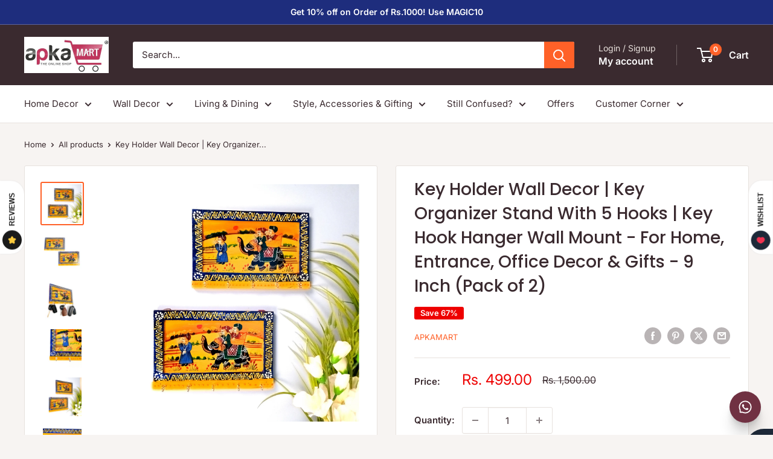

--- FILE ---
content_type: text/html; charset=utf-8
request_url: https://apkamart.com/products/key-hook-1mr
body_size: 49253
content:
<!doctype html>

<html class="no-js" lang="en">
  <head>
  


<script type="text/javascript">
var a = window.performance && window.performance.mark;
if (a) {
  window.performance.mark("shopsheriff.amp-snippet.start");
}
var doc = document;
var redirect = "/cart" === window.location.pathname
&& (doc.referrer.includes("ampproject.org") || doc.referrer.includes("/a/s/") )
&& !doc.location.search.includes("utm");

if(redirect) {
  var f = doc.location.search ? "&" : "?";
  window.location =
    window.location.origin
  + window.location.pathname
  + f
  + "utm_source=shopsheriff&utm_medium=amp&utm_campaign=shopsheriff&utm_content=add-to-cart";
}
if (a) {
  window.performance.mark("shopsheriff.amp-snippet.end");
}
      </script>


   <link rel="amphtml" href="https://apkamart.com/a/s/products/key-hook-1mr">



    <meta charset="utf-8">
    <meta name="viewport" content="width=device-width, initial-scale=1.0, height=device-height, minimum-scale=1.0, maximum-scale=1.0">
    <meta name="theme-color" content="#ff6128">

    <title>Buy handcrafted wall hanger hook Online at Best Prices</title><meta name="description" content="Beautifully crafted handcrafted wall hanger hook to add to your decor. Handpicked, a great gift for your loved ones."><link rel="canonical" href="https://apkamart.com/products/key-hook-1mr">
<script type="application/javascript">
checkoutBuyer = "https://fastrr-boost-ui.pickrr.com/";
</script>
<input type="hidden" value="apkamart.com" id="sellerDomain"/>
<link rel="stylesheet" href="https://fastrr-boost-ui.pickrr.com/assets/styles/shopify.css">
<script src="https://fastrr-boost-ui.pickrr.com/assets/js/channels/shopify.js" defer></script>
<script src="https://fastrr-boost-ui.pickrr.com/assets/js/channels/shiprocketMarketing.js"></script>
<input type="hidden" value="rz" id="template"/>
<!-- <input type="hidden" value="percent" id="discountType"/>
<input type="hidden" value="5" id="discValue"/>
<input type="hidden" id="template" value="custom-text" />
<input type="hidden" id="customText" value="Buy Now - COD Available"/> -->
<style>	
  .sr-headless-checkout {
    font-family: inherit;
    font-size: 15px;
    font-weight: 400;
    border-radius: 0px;
    height: 45px;
    letter-spacing: 1px;
    background-color:rgb(0,0,0) ;
     }
  .shiprocket-headless[data-type="product"] .sr-headless-checkout{
background-color:rgb(0,0,0) ;
    border-radius: 0px;
    margin-top:0px!important;
    margin-bottom:0px!important;
    }

  .shiprocket-headless[data-type="mini-cart"] .sr-headless-checkout{
 height: 55px!important;
    margin-top: 0px;
    margin-bottom: 0px !important;
    font-size:12px!important;
    font-weight: 700;
}
@media only screen and (max-width:767px){
   .shiprocket-headless[data-type="product"] .sr-headless-checkout{
   margin-top:5px!important;
   }}

/* .sr-discount-label{
  font-size:0px !important;
}
 .sr-discount-label:before{
    content:"EXTRA 5% OFF on PERFUMES";
    font-size: 9px;
    color: #000;
    text-transform: none;
    top: -8px;
    left: 6px;
    background-color: #53FF73;
    border-radius: 3px;
    padding: 0 10px;
} */
</style>


<link rel="shortcut icon" href="//apkamart.com/cdn/shop/files/ApkaMart_Logo_Favicon_-_a_small_representation_of_ApkaMart_logo_96x96.jpg?v=1641889205" type="image/png"><link rel="preload" as="style" href="//apkamart.com/cdn/shop/t/91/assets/theme.css?v=114081563123193615381735037307">
    <link rel="preload" as="script" href="//apkamart.com/cdn/shop/t/91/assets/theme.js?v=1815320689903517791735037307">
    <link rel="preconnect" href="https://cdn.shopify.com">
    <link rel="preconnect" href="https://fonts.shopifycdn.com">
    <link rel="dns-prefetch" href="https://productreviews.shopifycdn.com">
    <link rel="dns-prefetch" href="https://ajax.googleapis.com">
    <link rel="dns-prefetch" href="https://maps.googleapis.com">
    <link rel="dns-prefetch" href="https://maps.gstatic.com">

    <meta property="og:type" content="product">
  <meta property="og:title" content="Key Holder Wall Decor | Key Organizer Stand With 5 Hooks | Key Hook Hanger Wall Mount - For Home, Entrance, Office Decor &amp; Gifts - 9 Inch (Pack of 2)"><meta property="og:image" content="http://apkamart.com/cdn/shop/files/Key_Holder_apkamart_10_62cba41b-ff9c-4d96-baf5-7c2c22f53589.jpg?v=1747469036">
    <meta property="og:image:secure_url" content="https://apkamart.com/cdn/shop/files/Key_Holder_apkamart_10_62cba41b-ff9c-4d96-baf5-7c2c22f53589.jpg?v=1747469036">
    <meta property="og:image:width" content="1500">
    <meta property="og:image:height" content="1500">
    <meta property="product:availability" content="in stock"><meta property="product:price:amount" content="499.00">
  <meta property="product:price:currency" content="INR"><meta property="og:description" content="Beautifully crafted handcrafted wall hanger hook to add to your decor. Handpicked, a great gift for your loved ones."><meta property="og:url" content="https://apkamart.com/products/key-hook-1mr">
<meta property="og:site_name" content="ApkaMart"><meta name="twitter:card" content="summary"><meta name="twitter:title" content="Key Holder Wall Decor | Key Organizer Stand With 5 Hooks | Key Hook Hanger Wall Mount - For Home, Entrance, Office Decor &amp; Gifts - 9 Inch (Pack of 2)">
  <meta name="twitter:description" content="Dimensions Inch Cm Length (Left to Right)  9 23 Width (Front to Back) 1 3 Height (Top to Bottom) 6 16     Weight (Gr) 400 Material Wood Suitable For Wall Decor Ideal For Home Decor &amp;amp; Gifts Product Code AM-C60-2-MVCMBO2 Inclusive of Set Of 2 Key Holder Care Instructions Use a clean dry cloth for cleaning purposes.   Description: Organize your essentials in style with this Key Holder Wall Decor | Key Organizer Stand | Key Hook Hanger Wall Mount – a perfect solution to keep your space tidy while adding a decorative touch to your walls. Designed for daily convenience and aesthetic appeal, this key holder is ideal for home entrance, office walls, living rooms, hallways, or kitchen areas. Crafted from premium-quality materials, this key hook wall mount comes with multiple sturdy hooks to hold your house keys, car">
  <meta name="twitter:image" content="https://apkamart.com/cdn/shop/files/Key_Holder_apkamart_10_62cba41b-ff9c-4d96-baf5-7c2c22f53589_600x600_crop_center.jpg?v=1747469036">
    <link rel="preload" href="//apkamart.com/cdn/fonts/poppins/poppins_n5.ad5b4b72b59a00358afc706450c864c3c8323842.woff2" as="font" type="font/woff2" crossorigin><link rel="preload" href="//apkamart.com/cdn/fonts/inter/inter_n4.b2a3f24c19b4de56e8871f609e73ca7f6d2e2bb9.woff2" as="font" type="font/woff2" crossorigin><style>
  @font-face {
  font-family: Poppins;
  font-weight: 500;
  font-style: normal;
  font-display: swap;
  src: url("//apkamart.com/cdn/fonts/poppins/poppins_n5.ad5b4b72b59a00358afc706450c864c3c8323842.woff2") format("woff2"),
       url("//apkamart.com/cdn/fonts/poppins/poppins_n5.33757fdf985af2d24b32fcd84c9a09224d4b2c39.woff") format("woff");
}

  @font-face {
  font-family: Inter;
  font-weight: 400;
  font-style: normal;
  font-display: swap;
  src: url("//apkamart.com/cdn/fonts/inter/inter_n4.b2a3f24c19b4de56e8871f609e73ca7f6d2e2bb9.woff2") format("woff2"),
       url("//apkamart.com/cdn/fonts/inter/inter_n4.af8052d517e0c9ffac7b814872cecc27ae1fa132.woff") format("woff");
}

@font-face {
  font-family: Inter;
  font-weight: 600;
  font-style: normal;
  font-display: swap;
  src: url("//apkamart.com/cdn/fonts/inter/inter_n6.771af0474a71b3797eb38f3487d6fb79d43b6877.woff2") format("woff2"),
       url("//apkamart.com/cdn/fonts/inter/inter_n6.88c903d8f9e157d48b73b7777d0642925bcecde7.woff") format("woff");
}

@font-face {
  font-family: Poppins;
  font-weight: 500;
  font-style: italic;
  font-display: swap;
  src: url("//apkamart.com/cdn/fonts/poppins/poppins_i5.6acfce842c096080e34792078ef3cb7c3aad24d4.woff2") format("woff2"),
       url("//apkamart.com/cdn/fonts/poppins/poppins_i5.a49113e4fe0ad7fd7716bd237f1602cbec299b3c.woff") format("woff");
}


  @font-face {
  font-family: Inter;
  font-weight: 700;
  font-style: normal;
  font-display: swap;
  src: url("//apkamart.com/cdn/fonts/inter/inter_n7.02711e6b374660cfc7915d1afc1c204e633421e4.woff2") format("woff2"),
       url("//apkamart.com/cdn/fonts/inter/inter_n7.6dab87426f6b8813070abd79972ceaf2f8d3b012.woff") format("woff");
}

  @font-face {
  font-family: Inter;
  font-weight: 400;
  font-style: italic;
  font-display: swap;
  src: url("//apkamart.com/cdn/fonts/inter/inter_i4.feae1981dda792ab80d117249d9c7e0f1017e5b3.woff2") format("woff2"),
       url("//apkamart.com/cdn/fonts/inter/inter_i4.62773b7113d5e5f02c71486623cf828884c85c6e.woff") format("woff");
}

  @font-face {
  font-family: Inter;
  font-weight: 700;
  font-style: italic;
  font-display: swap;
  src: url("//apkamart.com/cdn/fonts/inter/inter_i7.b377bcd4cc0f160622a22d638ae7e2cd9b86ea4c.woff2") format("woff2"),
       url("//apkamart.com/cdn/fonts/inter/inter_i7.7c69a6a34e3bb44fcf6f975857e13b9a9b25beb4.woff") format("woff");
}


  :root {
    --default-text-font-size : 15px;
    --base-text-font-size    : 15px;
    --heading-font-family    : Poppins, sans-serif;
    --heading-font-weight    : 500;
    --heading-font-style     : normal;
    --text-font-family       : Inter, sans-serif;
    --text-font-weight       : 400;
    --text-font-style        : normal;
    --text-font-bolder-weight: 600;
    --text-link-decoration   : underline;

    --text-color               : #3a2a2f;
    --text-color-rgb           : 58, 42, 47;
    --heading-color            : #3a2a2f;
    --border-color             : #e7e2de;
    --border-color-rgb         : 231, 226, 222;
    --form-border-color        : #dcd5cf;
    --accent-color             : #ff6128;
    --accent-color-rgb         : 255, 97, 40;
    --link-color               : #ff6128;
    --link-color-hover         : #da3a00;
    --background               : #f7f4f2;
    --secondary-background     : #ffffff;
    --secondary-background-rgb : 255, 255, 255;
    --accent-background        : rgba(255, 97, 40, 0.08);

    --input-background: #ffffff;

    --error-color       : #f71b1b;
    --error-background  : rgba(247, 27, 27, 0.07);
    --success-color     : #48b448;
    --success-background: rgba(72, 180, 72, 0.11);

    --primary-button-background      : #ff6128;
    --primary-button-background-rgb  : 255, 97, 40;
    --primary-button-text-color      : #ffffff;
    --secondary-button-background    : #3a2a2f;
    --secondary-button-background-rgb: 58, 42, 47;
    --secondary-button-text-color    : #ffffff;

    --header-background      : #3a2a2f;
    --header-text-color      : #ffffff;
    --header-light-text-color: #e9e2dd;
    --header-border-color    : rgba(233, 226, 221, 0.3);
    --header-accent-color    : #ff6128;

    --footer-background-color:    #f7f4f2;
    --footer-heading-text-color:  #3a2a2f;
    --footer-body-text-color:     #3a2a2f;
    --footer-body-text-color-rgb: 58, 42, 47;
    --footer-accent-color:        #ff6128;
    --footer-accent-color-rgb:    255, 97, 40;
    --footer-border:              1px solid var(--border-color);
    
    --flickity-arrow-color: #bcaea3;--product-on-sale-accent           : #ee0000;
    --product-on-sale-accent-rgb       : 238, 0, 0;
    --product-on-sale-color            : #ffffff;
    --product-in-stock-color           : #008a00;
    --product-low-stock-color          : #ee0000;
    --product-sold-out-color           : #d1d1d4;
    --product-custom-label-1-background: #ff6128;
    --product-custom-label-1-color     : #ffffff;
    --product-custom-label-2-background: #a95ebe;
    --product-custom-label-2-color     : #ffffff;
    --product-review-star-color        : #ffb647;

    --mobile-container-gutter : 20px;
    --desktop-container-gutter: 40px;

    /* Shopify related variables */
    --payment-terms-background-color: #f7f4f2;
  }
</style>

<script>
  // IE11 does not have support for CSS variables, so we have to polyfill them
  if (!(((window || {}).CSS || {}).supports && window.CSS.supports('(--a: 0)'))) {
    const script = document.createElement('script');
    script.type = 'text/javascript';
    script.src = 'https://cdn.jsdelivr.net/npm/css-vars-ponyfill@2';
    script.onload = function() {
      cssVars({});
    };

    document.getElementsByTagName('head')[0].appendChild(script);
  }
</script>


    <script>window.performance && window.performance.mark && window.performance.mark('shopify.content_for_header.start');</script><meta name="google-site-verification" content="kUneHg7zOlb8yQMb9sTdq25WMC128KrEU4hHdyc2Ds8">
<meta name="facebook-domain-verification" content="upfbhoc5v0cykgqn9gw9uff59pww25">
<meta id="shopify-digital-wallet" name="shopify-digital-wallet" content="/23312177/digital_wallets/dialog">
<link rel="alternate" hreflang="x-default" href="https://apkamart.com/products/key-hook-1mr">
<link rel="alternate" hreflang="en" href="https://apkamart.com/products/key-hook-1mr">
<link rel="alternate" hreflang="en-US" href="https://apkamart.com/en-us/products/key-hook-1mr">
<link rel="alternate" type="application/json+oembed" href="https://apkamart.com/products/key-hook-1mr.oembed">
<script async="async" src="/checkouts/internal/preloads.js?locale=en-IN"></script>
<script id="shopify-features" type="application/json">{"accessToken":"c00be175ef9f62605addb6101e61ee38","betas":["rich-media-storefront-analytics"],"domain":"apkamart.com","predictiveSearch":true,"shopId":23312177,"locale":"en"}</script>
<script>var Shopify = Shopify || {};
Shopify.shop = "apkamart.myshopify.com";
Shopify.locale = "en";
Shopify.currency = {"active":"INR","rate":"1.0"};
Shopify.country = "IN";
Shopify.theme = {"name":"Warehouse - 20.12.24 - With fastrr \u0026 Growave","id":147596083446,"schema_name":"Warehouse","schema_version":"6.3.0","theme_store_id":871,"role":"main"};
Shopify.theme.handle = "null";
Shopify.theme.style = {"id":null,"handle":null};
Shopify.cdnHost = "apkamart.com/cdn";
Shopify.routes = Shopify.routes || {};
Shopify.routes.root = "/";</script>
<script type="module">!function(o){(o.Shopify=o.Shopify||{}).modules=!0}(window);</script>
<script>!function(o){function n(){var o=[];function n(){o.push(Array.prototype.slice.apply(arguments))}return n.q=o,n}var t=o.Shopify=o.Shopify||{};t.loadFeatures=n(),t.autoloadFeatures=n()}(window);</script>
<script id="shop-js-analytics" type="application/json">{"pageType":"product"}</script>
<script defer="defer" async type="module" src="//apkamart.com/cdn/shopifycloud/shop-js/modules/v2/client.init-shop-cart-sync_C5BV16lS.en.esm.js"></script>
<script defer="defer" async type="module" src="//apkamart.com/cdn/shopifycloud/shop-js/modules/v2/chunk.common_CygWptCX.esm.js"></script>
<script type="module">
  await import("//apkamart.com/cdn/shopifycloud/shop-js/modules/v2/client.init-shop-cart-sync_C5BV16lS.en.esm.js");
await import("//apkamart.com/cdn/shopifycloud/shop-js/modules/v2/chunk.common_CygWptCX.esm.js");

  window.Shopify.SignInWithShop?.initShopCartSync?.({"fedCMEnabled":true,"windoidEnabled":true});

</script>
<script>(function() {
  var isLoaded = false;
  function asyncLoad() {
    if (isLoaded) return;
    isLoaded = true;
    var urls = ["\/\/code.tidio.co\/s1ok8onilayj3umfmljnpaawch2t80su.js?shop=apkamart.myshopify.com","https:\/\/cdn.recovermycart.com\/scripts\/keepcart\/CartJS.min.js?shop=apkamart.myshopify.com\u0026shop=apkamart.myshopify.com","https:\/\/d68ueg57a8p5r.cloudfront.net\/index.js?shop=apkamart.myshopify.com"];
    for (var i = 0; i < urls.length; i++) {
      var s = document.createElement('script');
      s.type = 'text/javascript';
      s.async = true;
      s.src = urls[i];
      var x = document.getElementsByTagName('script')[0];
      x.parentNode.insertBefore(s, x);
    }
  };
  if(window.attachEvent) {
    window.attachEvent('onload', asyncLoad);
  } else {
    window.addEventListener('load', asyncLoad, false);
  }
})();</script>
<script id="__st">var __st={"a":23312177,"offset":-18000,"reqid":"2e618ce2-fa79-463a-a5a3-0859894eacad-1768736668","pageurl":"apkamart.com\/products\/key-hook-1mr","u":"4ee13a5a493e","p":"product","rtyp":"product","rid":4534916120672};</script>
<script>window.ShopifyPaypalV4VisibilityTracking = true;</script>
<script id="captcha-bootstrap">!function(){'use strict';const t='contact',e='account',n='new_comment',o=[[t,t],['blogs',n],['comments',n],[t,'customer']],c=[[e,'customer_login'],[e,'guest_login'],[e,'recover_customer_password'],[e,'create_customer']],r=t=>t.map((([t,e])=>`form[action*='/${t}']:not([data-nocaptcha='true']) input[name='form_type'][value='${e}']`)).join(','),a=t=>()=>t?[...document.querySelectorAll(t)].map((t=>t.form)):[];function s(){const t=[...o],e=r(t);return a(e)}const i='password',u='form_key',d=['recaptcha-v3-token','g-recaptcha-response','h-captcha-response',i],f=()=>{try{return window.sessionStorage}catch{return}},m='__shopify_v',_=t=>t.elements[u];function p(t,e,n=!1){try{const o=window.sessionStorage,c=JSON.parse(o.getItem(e)),{data:r}=function(t){const{data:e,action:n}=t;return t[m]||n?{data:e,action:n}:{data:t,action:n}}(c);for(const[e,n]of Object.entries(r))t.elements[e]&&(t.elements[e].value=n);n&&o.removeItem(e)}catch(o){console.error('form repopulation failed',{error:o})}}const l='form_type',E='cptcha';function T(t){t.dataset[E]=!0}const w=window,h=w.document,L='Shopify',v='ce_forms',y='captcha';let A=!1;((t,e)=>{const n=(g='f06e6c50-85a8-45c8-87d0-21a2b65856fe',I='https://cdn.shopify.com/shopifycloud/storefront-forms-hcaptcha/ce_storefront_forms_captcha_hcaptcha.v1.5.2.iife.js',D={infoText:'Protected by hCaptcha',privacyText:'Privacy',termsText:'Terms'},(t,e,n)=>{const o=w[L][v],c=o.bindForm;if(c)return c(t,g,e,D).then(n);var r;o.q.push([[t,g,e,D],n]),r=I,A||(h.body.append(Object.assign(h.createElement('script'),{id:'captcha-provider',async:!0,src:r})),A=!0)});var g,I,D;w[L]=w[L]||{},w[L][v]=w[L][v]||{},w[L][v].q=[],w[L][y]=w[L][y]||{},w[L][y].protect=function(t,e){n(t,void 0,e),T(t)},Object.freeze(w[L][y]),function(t,e,n,w,h,L){const[v,y,A,g]=function(t,e,n){const i=e?o:[],u=t?c:[],d=[...i,...u],f=r(d),m=r(i),_=r(d.filter((([t,e])=>n.includes(e))));return[a(f),a(m),a(_),s()]}(w,h,L),I=t=>{const e=t.target;return e instanceof HTMLFormElement?e:e&&e.form},D=t=>v().includes(t);t.addEventListener('submit',(t=>{const e=I(t);if(!e)return;const n=D(e)&&!e.dataset.hcaptchaBound&&!e.dataset.recaptchaBound,o=_(e),c=g().includes(e)&&(!o||!o.value);(n||c)&&t.preventDefault(),c&&!n&&(function(t){try{if(!f())return;!function(t){const e=f();if(!e)return;const n=_(t);if(!n)return;const o=n.value;o&&e.removeItem(o)}(t);const e=Array.from(Array(32),(()=>Math.random().toString(36)[2])).join('');!function(t,e){_(t)||t.append(Object.assign(document.createElement('input'),{type:'hidden',name:u})),t.elements[u].value=e}(t,e),function(t,e){const n=f();if(!n)return;const o=[...t.querySelectorAll(`input[type='${i}']`)].map((({name:t})=>t)),c=[...d,...o],r={};for(const[a,s]of new FormData(t).entries())c.includes(a)||(r[a]=s);n.setItem(e,JSON.stringify({[m]:1,action:t.action,data:r}))}(t,e)}catch(e){console.error('failed to persist form',e)}}(e),e.submit())}));const S=(t,e)=>{t&&!t.dataset[E]&&(n(t,e.some((e=>e===t))),T(t))};for(const o of['focusin','change'])t.addEventListener(o,(t=>{const e=I(t);D(e)&&S(e,y())}));const B=e.get('form_key'),M=e.get(l),P=B&&M;t.addEventListener('DOMContentLoaded',(()=>{const t=y();if(P)for(const e of t)e.elements[l].value===M&&p(e,B);[...new Set([...A(),...v().filter((t=>'true'===t.dataset.shopifyCaptcha))])].forEach((e=>S(e,t)))}))}(h,new URLSearchParams(w.location.search),n,t,e,['guest_login'])})(!0,!0)}();</script>
<script integrity="sha256-4kQ18oKyAcykRKYeNunJcIwy7WH5gtpwJnB7kiuLZ1E=" data-source-attribution="shopify.loadfeatures" defer="defer" src="//apkamart.com/cdn/shopifycloud/storefront/assets/storefront/load_feature-a0a9edcb.js" crossorigin="anonymous"></script>
<script data-source-attribution="shopify.dynamic_checkout.dynamic.init">var Shopify=Shopify||{};Shopify.PaymentButton=Shopify.PaymentButton||{isStorefrontPortableWallets:!0,init:function(){window.Shopify.PaymentButton.init=function(){};var t=document.createElement("script");t.src="https://apkamart.com/cdn/shopifycloud/portable-wallets/latest/portable-wallets.en.js",t.type="module",document.head.appendChild(t)}};
</script>
<script data-source-attribution="shopify.dynamic_checkout.buyer_consent">
  function portableWalletsHideBuyerConsent(e){var t=document.getElementById("shopify-buyer-consent"),n=document.getElementById("shopify-subscription-policy-button");t&&n&&(t.classList.add("hidden"),t.setAttribute("aria-hidden","true"),n.removeEventListener("click",e))}function portableWalletsShowBuyerConsent(e){var t=document.getElementById("shopify-buyer-consent"),n=document.getElementById("shopify-subscription-policy-button");t&&n&&(t.classList.remove("hidden"),t.removeAttribute("aria-hidden"),n.addEventListener("click",e))}window.Shopify?.PaymentButton&&(window.Shopify.PaymentButton.hideBuyerConsent=portableWalletsHideBuyerConsent,window.Shopify.PaymentButton.showBuyerConsent=portableWalletsShowBuyerConsent);
</script>
<script>
  function portableWalletsCleanup(e){e&&e.src&&console.error("Failed to load portable wallets script "+e.src);var t=document.querySelectorAll("shopify-accelerated-checkout .shopify-payment-button__skeleton, shopify-accelerated-checkout-cart .wallet-cart-button__skeleton"),e=document.getElementById("shopify-buyer-consent");for(let e=0;e<t.length;e++)t[e].remove();e&&e.remove()}function portableWalletsNotLoadedAsModule(e){e instanceof ErrorEvent&&"string"==typeof e.message&&e.message.includes("import.meta")&&"string"==typeof e.filename&&e.filename.includes("portable-wallets")&&(window.removeEventListener("error",portableWalletsNotLoadedAsModule),window.Shopify.PaymentButton.failedToLoad=e,"loading"===document.readyState?document.addEventListener("DOMContentLoaded",window.Shopify.PaymentButton.init):window.Shopify.PaymentButton.init())}window.addEventListener("error",portableWalletsNotLoadedAsModule);
</script>

<script type="module" src="https://apkamart.com/cdn/shopifycloud/portable-wallets/latest/portable-wallets.en.js" onError="portableWalletsCleanup(this)" crossorigin="anonymous"></script>
<script nomodule>
  document.addEventListener("DOMContentLoaded", portableWalletsCleanup);
</script>

<link id="shopify-accelerated-checkout-styles" rel="stylesheet" media="screen" href="https://apkamart.com/cdn/shopifycloud/portable-wallets/latest/accelerated-checkout-backwards-compat.css" crossorigin="anonymous">
<style id="shopify-accelerated-checkout-cart">
        #shopify-buyer-consent {
  margin-top: 1em;
  display: inline-block;
  width: 100%;
}

#shopify-buyer-consent.hidden {
  display: none;
}

#shopify-subscription-policy-button {
  background: none;
  border: none;
  padding: 0;
  text-decoration: underline;
  font-size: inherit;
  cursor: pointer;
}

#shopify-subscription-policy-button::before {
  box-shadow: none;
}

      </style>

<script>window.performance && window.performance.mark && window.performance.mark('shopify.content_for_header.end');</script>

    <link rel="stylesheet" href="//apkamart.com/cdn/shop/t/91/assets/theme.css?v=114081563123193615381735037307">

    <script type="application/ld+json">{"@context":"http:\/\/schema.org\/","@id":"\/products\/key-hook-1mr#product","@type":"Product","brand":{"@type":"Brand","name":"APKAMART"},"category":"Utility Hooks","description":"\n\n\n\nDimensions\n\n\nInch\n\n\nCm\n\n\n\n\nLength (Left to Right) \n\n\n9\n\n\n23\n\n\n\n\nWidth (Front to Back)\n\n\n1\n\n\n3\n\n\n\n\nHeight (Top to Bottom)\n\n\n6\n\n\n16\n\n\n\n\n \n\n\n \n\n\n\n\nWeight (Gr)\n\n\n400\n\n\n\n\nMaterial\n\n\nWood\n\n\n\n\nSuitable For\n\n\nWall Decor\n\n\n\n\nIdeal For\n\n\nHome Decor \u0026amp; Gifts\n\n\n\n\nProduct Code\n\n\nAM-C60-2-MVCMBO2\n\n\n\n\nInclusive of\n\n\nSet Of 2 Key Holder\n\n\n\n\nCare Instructions\n\n\nUse a clean dry cloth for cleaning purposes.\n\n\n\n\n \nDescription:\nOrganize your essentials in style with this Key Holder Wall Decor | Key Organizer Stand | Key Hook Hanger Wall Mount – a perfect solution to keep your space tidy while adding a decorative touch to your walls. Designed for daily convenience and aesthetic appeal, this key holder is ideal for home entrance, office walls, living rooms, hallways, or kitchen areas.\nCrafted from premium-quality materials, this key hook wall mount comes with multiple sturdy hooks to hold your house keys, car keys, office keys, lanyards, masks, and even small accessories like scarves or caps. Its compact yet stylish design makes it a practical addition to any wall, while also serving as a functional wall decor piece.\nWhether you’re always on the go or simply want to keep your space clutter-free, this wall-mounted key organizer ensures your essentials are always within reach. It also makes a thoughtful gift for housewarming parties, birthdays, Diwali, Christmas, or festive return gifts.\nUsage \u0026amp; Benefits:\n\n\n✅ Keeps Keys Organized – No more misplaced keys with this dedicated key rack.\n\n\n✅ Ideal for Home \u0026amp; Office – Suitable for entryways, bedrooms, kitchens, and office cabins.\n\n\n✅ Multiple Hooks – Easily accommodates multiple keys, keychains, or small hanging items.\n\n\n✅ Decor + Functionality – Acts as both a utility item and a decorative wall accent.\n\n\n✅ Easy Wall Mounting – Comes with screws or adhesive backing for quick installation.\n\n\n✅ Perfect Gift Idea – A useful and elegant gift for loved ones or coworkers.\n\n\nAdd elegance and order to your space with this Key Hook Hanger Wall Mount – a must-have utility that complements your home and office decor while keeping your essentials accessible and organized.","image":"https:\/\/apkamart.com\/cdn\/shop\/files\/Key_Holder_apkamart_10_62cba41b-ff9c-4d96-baf5-7c2c22f53589.jpg?v=1747469036\u0026width=1920","name":"Key Holder Wall Decor | Key Organizer Stand With 5 Hooks | Key Hook Hanger Wall Mount - For Home, Entrance, Office Decor \u0026 Gifts - 9 Inch (Pack of 2)","offers":{"@id":"\/products\/key-hook-1mr?variant=31916528205920#offer","@type":"Offer","availability":"http:\/\/schema.org\/InStock","price":"499.00","priceCurrency":"INR","url":"https:\/\/apkamart.com\/products\/key-hook-1mr?variant=31916528205920"},"sku":"AM-C60-2-MVCMBO2","url":"https:\/\/apkamart.com\/products\/key-hook-1mr"}</script><script type="application/ld+json">
  {
    "@context": "https://schema.org",
    "@type": "BreadcrumbList",
    "itemListElement": [{
        "@type": "ListItem",
        "position": 1,
        "name": "Home",
        "item": "https://apkamart.com"
      },{
            "@type": "ListItem",
            "position": 2,
            "name": "Key Holder Wall Decor | Key Organizer Stand With 5 Hooks | Key Hook Hanger Wall Mount - For Home, Entrance, Office Decor \u0026 Gifts - 9 Inch (Pack of 2)",
            "item": "https://apkamart.com/products/key-hook-1mr"
          }]
  }
</script>

    <script>
      // This allows to expose several variables to the global scope, to be used in scripts
      window.theme = {
        pageType: "product",
        cartCount: 0,
        moneyFormat: "Rs. {{amount}}",
        moneyWithCurrencyFormat: "Rs. {{amount}}",
        currencyCodeEnabled: false,
        showDiscount: true,
        discountMode: "percentage",
        cartType: "drawer"
      };

      window.routes = {
        rootUrl: "\/",
        rootUrlWithoutSlash: '',
        cartUrl: "\/cart",
        cartAddUrl: "\/cart\/add",
        cartChangeUrl: "\/cart\/change",
        searchUrl: "\/search",
        productRecommendationsUrl: "\/recommendations\/products"
      };

      window.languages = {
        productRegularPrice: "Regular price",
        productSalePrice: "Sale price",
        collectionOnSaleLabel: "Save {{savings}}",
        productFormUnavailable: "Unavailable",
        productFormAddToCart: "Add to cart",
        productFormPreOrder: "Pre-order",
        productFormSoldOut: "Sold out",
        productAdded: "Product has been added to your cart",
        productAddedShort: "Added!",
        shippingEstimatorNoResults: "No shipping could be found for your address.",
        shippingEstimatorOneResult: "There is one shipping rate for your address:",
        shippingEstimatorMultipleResults: "There are {{count}} shipping rates for your address:",
        shippingEstimatorErrors: "There are some errors:"
      };

      document.documentElement.className = document.documentElement.className.replace('no-js', 'js');
    </script><script src="//apkamart.com/cdn/shop/t/91/assets/theme.js?v=1815320689903517791735037307" defer></script>
    <script src="//apkamart.com/cdn/shop/t/91/assets/custom.js?v=102476495355921946141735037307" defer></script><script>
        (function () {
          window.onpageshow = function() {
            // We force re-freshing the cart content onpageshow, as most browsers will serve a cache copy when hitting the
            // back button, which cause staled data
            document.documentElement.dispatchEvent(new CustomEvent('cart:refresh', {
              bubbles: true,
              detail: {scrollToTop: false}
            }));
          };
        })();
      </script><link href="https://monorail-edge.shopifysvc.com" rel="dns-prefetch">
<script>(function(){if ("sendBeacon" in navigator && "performance" in window) {try {var session_token_from_headers = performance.getEntriesByType('navigation')[0].serverTiming.find(x => x.name == '_s').description;} catch {var session_token_from_headers = undefined;}var session_cookie_matches = document.cookie.match(/_shopify_s=([^;]*)/);var session_token_from_cookie = session_cookie_matches && session_cookie_matches.length === 2 ? session_cookie_matches[1] : "";var session_token = session_token_from_headers || session_token_from_cookie || "";function handle_abandonment_event(e) {var entries = performance.getEntries().filter(function(entry) {return /monorail-edge.shopifysvc.com/.test(entry.name);});if (!window.abandonment_tracked && entries.length === 0) {window.abandonment_tracked = true;var currentMs = Date.now();var navigation_start = performance.timing.navigationStart;var payload = {shop_id: 23312177,url: window.location.href,navigation_start,duration: currentMs - navigation_start,session_token,page_type: "product"};window.navigator.sendBeacon("https://monorail-edge.shopifysvc.com/v1/produce", JSON.stringify({schema_id: "online_store_buyer_site_abandonment/1.1",payload: payload,metadata: {event_created_at_ms: currentMs,event_sent_at_ms: currentMs}}));}}window.addEventListener('pagehide', handle_abandonment_event);}}());</script>
<script id="web-pixels-manager-setup">(function e(e,d,r,n,o){if(void 0===o&&(o={}),!Boolean(null===(a=null===(i=window.Shopify)||void 0===i?void 0:i.analytics)||void 0===a?void 0:a.replayQueue)){var i,a;window.Shopify=window.Shopify||{};var t=window.Shopify;t.analytics=t.analytics||{};var s=t.analytics;s.replayQueue=[],s.publish=function(e,d,r){return s.replayQueue.push([e,d,r]),!0};try{self.performance.mark("wpm:start")}catch(e){}var l=function(){var e={modern:/Edge?\/(1{2}[4-9]|1[2-9]\d|[2-9]\d{2}|\d{4,})\.\d+(\.\d+|)|Firefox\/(1{2}[4-9]|1[2-9]\d|[2-9]\d{2}|\d{4,})\.\d+(\.\d+|)|Chrom(ium|e)\/(9{2}|\d{3,})\.\d+(\.\d+|)|(Maci|X1{2}).+ Version\/(15\.\d+|(1[6-9]|[2-9]\d|\d{3,})\.\d+)([,.]\d+|)( \(\w+\)|)( Mobile\/\w+|) Safari\/|Chrome.+OPR\/(9{2}|\d{3,})\.\d+\.\d+|(CPU[ +]OS|iPhone[ +]OS|CPU[ +]iPhone|CPU IPhone OS|CPU iPad OS)[ +]+(15[._]\d+|(1[6-9]|[2-9]\d|\d{3,})[._]\d+)([._]\d+|)|Android:?[ /-](13[3-9]|1[4-9]\d|[2-9]\d{2}|\d{4,})(\.\d+|)(\.\d+|)|Android.+Firefox\/(13[5-9]|1[4-9]\d|[2-9]\d{2}|\d{4,})\.\d+(\.\d+|)|Android.+Chrom(ium|e)\/(13[3-9]|1[4-9]\d|[2-9]\d{2}|\d{4,})\.\d+(\.\d+|)|SamsungBrowser\/([2-9]\d|\d{3,})\.\d+/,legacy:/Edge?\/(1[6-9]|[2-9]\d|\d{3,})\.\d+(\.\d+|)|Firefox\/(5[4-9]|[6-9]\d|\d{3,})\.\d+(\.\d+|)|Chrom(ium|e)\/(5[1-9]|[6-9]\d|\d{3,})\.\d+(\.\d+|)([\d.]+$|.*Safari\/(?![\d.]+ Edge\/[\d.]+$))|(Maci|X1{2}).+ Version\/(10\.\d+|(1[1-9]|[2-9]\d|\d{3,})\.\d+)([,.]\d+|)( \(\w+\)|)( Mobile\/\w+|) Safari\/|Chrome.+OPR\/(3[89]|[4-9]\d|\d{3,})\.\d+\.\d+|(CPU[ +]OS|iPhone[ +]OS|CPU[ +]iPhone|CPU IPhone OS|CPU iPad OS)[ +]+(10[._]\d+|(1[1-9]|[2-9]\d|\d{3,})[._]\d+)([._]\d+|)|Android:?[ /-](13[3-9]|1[4-9]\d|[2-9]\d{2}|\d{4,})(\.\d+|)(\.\d+|)|Mobile Safari.+OPR\/([89]\d|\d{3,})\.\d+\.\d+|Android.+Firefox\/(13[5-9]|1[4-9]\d|[2-9]\d{2}|\d{4,})\.\d+(\.\d+|)|Android.+Chrom(ium|e)\/(13[3-9]|1[4-9]\d|[2-9]\d{2}|\d{4,})\.\d+(\.\d+|)|Android.+(UC? ?Browser|UCWEB|U3)[ /]?(15\.([5-9]|\d{2,})|(1[6-9]|[2-9]\d|\d{3,})\.\d+)\.\d+|SamsungBrowser\/(5\.\d+|([6-9]|\d{2,})\.\d+)|Android.+MQ{2}Browser\/(14(\.(9|\d{2,})|)|(1[5-9]|[2-9]\d|\d{3,})(\.\d+|))(\.\d+|)|K[Aa][Ii]OS\/(3\.\d+|([4-9]|\d{2,})\.\d+)(\.\d+|)/},d=e.modern,r=e.legacy,n=navigator.userAgent;return n.match(d)?"modern":n.match(r)?"legacy":"unknown"}(),u="modern"===l?"modern":"legacy",c=(null!=n?n:{modern:"",legacy:""})[u],f=function(e){return[e.baseUrl,"/wpm","/b",e.hashVersion,"modern"===e.buildTarget?"m":"l",".js"].join("")}({baseUrl:d,hashVersion:r,buildTarget:u}),m=function(e){var d=e.version,r=e.bundleTarget,n=e.surface,o=e.pageUrl,i=e.monorailEndpoint;return{emit:function(e){var a=e.status,t=e.errorMsg,s=(new Date).getTime(),l=JSON.stringify({metadata:{event_sent_at_ms:s},events:[{schema_id:"web_pixels_manager_load/3.1",payload:{version:d,bundle_target:r,page_url:o,status:a,surface:n,error_msg:t},metadata:{event_created_at_ms:s}}]});if(!i)return console&&console.warn&&console.warn("[Web Pixels Manager] No Monorail endpoint provided, skipping logging."),!1;try{return self.navigator.sendBeacon.bind(self.navigator)(i,l)}catch(e){}var u=new XMLHttpRequest;try{return u.open("POST",i,!0),u.setRequestHeader("Content-Type","text/plain"),u.send(l),!0}catch(e){return console&&console.warn&&console.warn("[Web Pixels Manager] Got an unhandled error while logging to Monorail."),!1}}}}({version:r,bundleTarget:l,surface:e.surface,pageUrl:self.location.href,monorailEndpoint:e.monorailEndpoint});try{o.browserTarget=l,function(e){var d=e.src,r=e.async,n=void 0===r||r,o=e.onload,i=e.onerror,a=e.sri,t=e.scriptDataAttributes,s=void 0===t?{}:t,l=document.createElement("script"),u=document.querySelector("head"),c=document.querySelector("body");if(l.async=n,l.src=d,a&&(l.integrity=a,l.crossOrigin="anonymous"),s)for(var f in s)if(Object.prototype.hasOwnProperty.call(s,f))try{l.dataset[f]=s[f]}catch(e){}if(o&&l.addEventListener("load",o),i&&l.addEventListener("error",i),u)u.appendChild(l);else{if(!c)throw new Error("Did not find a head or body element to append the script");c.appendChild(l)}}({src:f,async:!0,onload:function(){if(!function(){var e,d;return Boolean(null===(d=null===(e=window.Shopify)||void 0===e?void 0:e.analytics)||void 0===d?void 0:d.initialized)}()){var d=window.webPixelsManager.init(e)||void 0;if(d){var r=window.Shopify.analytics;r.replayQueue.forEach((function(e){var r=e[0],n=e[1],o=e[2];d.publishCustomEvent(r,n,o)})),r.replayQueue=[],r.publish=d.publishCustomEvent,r.visitor=d.visitor,r.initialized=!0}}},onerror:function(){return m.emit({status:"failed",errorMsg:"".concat(f," has failed to load")})},sri:function(e){var d=/^sha384-[A-Za-z0-9+/=]+$/;return"string"==typeof e&&d.test(e)}(c)?c:"",scriptDataAttributes:o}),m.emit({status:"loading"})}catch(e){m.emit({status:"failed",errorMsg:(null==e?void 0:e.message)||"Unknown error"})}}})({shopId: 23312177,storefrontBaseUrl: "https://apkamart.com",extensionsBaseUrl: "https://extensions.shopifycdn.com/cdn/shopifycloud/web-pixels-manager",monorailEndpoint: "https://monorail-edge.shopifysvc.com/unstable/produce_batch",surface: "storefront-renderer",enabledBetaFlags: ["2dca8a86"],webPixelsConfigList: [{"id":"1036222710","configuration":"{\"businessID\":\"8fc56a5d-5192-11f0-a515-0a58a9feac02\"}","eventPayloadVersion":"v1","runtimeContext":"STRICT","scriptVersion":"918f9922b843777d2a33873eae87a000","type":"APP","apiClientId":115788808193,"privacyPurposes":["ANALYTICS","MARKETING","SALE_OF_DATA"],"dataSharingAdjustments":{"protectedCustomerApprovalScopes":["read_customer_address","read_customer_email","read_customer_name","read_customer_personal_data","read_customer_phone"]}},{"id":"474611958","configuration":"{\"config\":\"{\\\"pixel_id\\\":\\\"G-DWVXBW9SDK\\\",\\\"target_country\\\":\\\"IN\\\",\\\"gtag_events\\\":[{\\\"type\\\":\\\"begin_checkout\\\",\\\"action_label\\\":[\\\"G-DWVXBW9SDK\\\",\\\"AW-977299302\\\/39QsCIeNx4cBEObOgdID\\\"]},{\\\"type\\\":\\\"search\\\",\\\"action_label\\\":[\\\"G-DWVXBW9SDK\\\",\\\"AW-977299302\\\/s4VjCIqNx4cBEObOgdID\\\"]},{\\\"type\\\":\\\"view_item\\\",\\\"action_label\\\":[\\\"G-DWVXBW9SDK\\\",\\\"AW-977299302\\\/dctECIGNx4cBEObOgdID\\\",\\\"MC-E33FYHFLNC\\\"]},{\\\"type\\\":\\\"purchase\\\",\\\"action_label\\\":[\\\"G-DWVXBW9SDK\\\",\\\"AW-977299302\\\/F2U9CP6Mx4cBEObOgdID\\\",\\\"MC-E33FYHFLNC\\\"]},{\\\"type\\\":\\\"page_view\\\",\\\"action_label\\\":[\\\"G-DWVXBW9SDK\\\",\\\"AW-977299302\\\/MRiaCPuMx4cBEObOgdID\\\",\\\"MC-E33FYHFLNC\\\"]},{\\\"type\\\":\\\"add_payment_info\\\",\\\"action_label\\\":[\\\"G-DWVXBW9SDK\\\",\\\"AW-977299302\\\/fUliCI2Nx4cBEObOgdID\\\"]},{\\\"type\\\":\\\"add_to_cart\\\",\\\"action_label\\\":[\\\"G-DWVXBW9SDK\\\",\\\"AW-977299302\\\/K2BACISNx4cBEObOgdID\\\"]}],\\\"enable_monitoring_mode\\\":false}\"}","eventPayloadVersion":"v1","runtimeContext":"OPEN","scriptVersion":"b2a88bafab3e21179ed38636efcd8a93","type":"APP","apiClientId":1780363,"privacyPurposes":[],"dataSharingAdjustments":{"protectedCustomerApprovalScopes":["read_customer_address","read_customer_email","read_customer_name","read_customer_personal_data","read_customer_phone"]}},{"id":"194150646","configuration":"{\"pixel_id\":\"1771733046444183\",\"pixel_type\":\"facebook_pixel\",\"metaapp_system_user_token\":\"-\"}","eventPayloadVersion":"v1","runtimeContext":"OPEN","scriptVersion":"ca16bc87fe92b6042fbaa3acc2fbdaa6","type":"APP","apiClientId":2329312,"privacyPurposes":["ANALYTICS","MARKETING","SALE_OF_DATA"],"dataSharingAdjustments":{"protectedCustomerApprovalScopes":["read_customer_address","read_customer_email","read_customer_name","read_customer_personal_data","read_customer_phone"]}},{"id":"16384246","configuration":"{\"myshopifyDomain\":\"apkamart.myshopify.com\"}","eventPayloadVersion":"v1","runtimeContext":"STRICT","scriptVersion":"23b97d18e2aa74363140dc29c9284e87","type":"APP","apiClientId":2775569,"privacyPurposes":["ANALYTICS","MARKETING","SALE_OF_DATA"],"dataSharingAdjustments":{"protectedCustomerApprovalScopes":["read_customer_address","read_customer_email","read_customer_name","read_customer_phone","read_customer_personal_data"]}},{"id":"shopify-app-pixel","configuration":"{}","eventPayloadVersion":"v1","runtimeContext":"STRICT","scriptVersion":"0450","apiClientId":"shopify-pixel","type":"APP","privacyPurposes":["ANALYTICS","MARKETING"]},{"id":"shopify-custom-pixel","eventPayloadVersion":"v1","runtimeContext":"LAX","scriptVersion":"0450","apiClientId":"shopify-pixel","type":"CUSTOM","privacyPurposes":["ANALYTICS","MARKETING"]}],isMerchantRequest: false,initData: {"shop":{"name":"ApkaMart","paymentSettings":{"currencyCode":"INR"},"myshopifyDomain":"apkamart.myshopify.com","countryCode":"IN","storefrontUrl":"https:\/\/apkamart.com"},"customer":null,"cart":null,"checkout":null,"productVariants":[{"price":{"amount":499.0,"currencyCode":"INR"},"product":{"title":"Key Holder Wall Decor | Key Organizer Stand With 5 Hooks | Key Hook Hanger Wall Mount - For Home, Entrance, Office Decor \u0026 Gifts - 9 Inch (Pack of 2)","vendor":"APKAMART","id":"4534916120672","untranslatedTitle":"Key Holder Wall Decor | Key Organizer Stand With 5 Hooks | Key Hook Hanger Wall Mount - For Home, Entrance, Office Decor \u0026 Gifts - 9 Inch (Pack of 2)","url":"\/products\/key-hook-1mr","type":"649"},"id":"31916528205920","image":{"src":"\/\/apkamart.com\/cdn\/shop\/files\/Key_Holder_apkamart_10_62cba41b-ff9c-4d96-baf5-7c2c22f53589.jpg?v=1747469036"},"sku":"AM-C60-2-MVCMBO2","title":"Default Title","untranslatedTitle":"Default Title"}],"purchasingCompany":null},},"https://apkamart.com/cdn","fcfee988w5aeb613cpc8e4bc33m6693e112",{"modern":"","legacy":""},{"shopId":"23312177","storefrontBaseUrl":"https:\/\/apkamart.com","extensionBaseUrl":"https:\/\/extensions.shopifycdn.com\/cdn\/shopifycloud\/web-pixels-manager","surface":"storefront-renderer","enabledBetaFlags":"[\"2dca8a86\"]","isMerchantRequest":"false","hashVersion":"fcfee988w5aeb613cpc8e4bc33m6693e112","publish":"custom","events":"[[\"page_viewed\",{}],[\"product_viewed\",{\"productVariant\":{\"price\":{\"amount\":499.0,\"currencyCode\":\"INR\"},\"product\":{\"title\":\"Key Holder Wall Decor | Key Organizer Stand With 5 Hooks | Key Hook Hanger Wall Mount - For Home, Entrance, Office Decor \u0026 Gifts - 9 Inch (Pack of 2)\",\"vendor\":\"APKAMART\",\"id\":\"4534916120672\",\"untranslatedTitle\":\"Key Holder Wall Decor | Key Organizer Stand With 5 Hooks | Key Hook Hanger Wall Mount - For Home, Entrance, Office Decor \u0026 Gifts - 9 Inch (Pack of 2)\",\"url\":\"\/products\/key-hook-1mr\",\"type\":\"649\"},\"id\":\"31916528205920\",\"image\":{\"src\":\"\/\/apkamart.com\/cdn\/shop\/files\/Key_Holder_apkamart_10_62cba41b-ff9c-4d96-baf5-7c2c22f53589.jpg?v=1747469036\"},\"sku\":\"AM-C60-2-MVCMBO2\",\"title\":\"Default Title\",\"untranslatedTitle\":\"Default Title\"}}]]"});</script><script>
  window.ShopifyAnalytics = window.ShopifyAnalytics || {};
  window.ShopifyAnalytics.meta = window.ShopifyAnalytics.meta || {};
  window.ShopifyAnalytics.meta.currency = 'INR';
  var meta = {"product":{"id":4534916120672,"gid":"gid:\/\/shopify\/Product\/4534916120672","vendor":"APKAMART","type":"649","handle":"key-hook-1mr","variants":[{"id":31916528205920,"price":49900,"name":"Key Holder Wall Decor | Key Organizer Stand With 5 Hooks | Key Hook Hanger Wall Mount - For Home, Entrance, Office Decor \u0026 Gifts - 9 Inch (Pack of 2)","public_title":null,"sku":"AM-C60-2-MVCMBO2"}],"remote":false},"page":{"pageType":"product","resourceType":"product","resourceId":4534916120672,"requestId":"2e618ce2-fa79-463a-a5a3-0859894eacad-1768736668"}};
  for (var attr in meta) {
    window.ShopifyAnalytics.meta[attr] = meta[attr];
  }
</script>
<script class="analytics">
  (function () {
    var customDocumentWrite = function(content) {
      var jquery = null;

      if (window.jQuery) {
        jquery = window.jQuery;
      } else if (window.Checkout && window.Checkout.$) {
        jquery = window.Checkout.$;
      }

      if (jquery) {
        jquery('body').append(content);
      }
    };

    var hasLoggedConversion = function(token) {
      if (token) {
        return document.cookie.indexOf('loggedConversion=' + token) !== -1;
      }
      return false;
    }

    var setCookieIfConversion = function(token) {
      if (token) {
        var twoMonthsFromNow = new Date(Date.now());
        twoMonthsFromNow.setMonth(twoMonthsFromNow.getMonth() + 2);

        document.cookie = 'loggedConversion=' + token + '; expires=' + twoMonthsFromNow;
      }
    }

    var trekkie = window.ShopifyAnalytics.lib = window.trekkie = window.trekkie || [];
    if (trekkie.integrations) {
      return;
    }
    trekkie.methods = [
      'identify',
      'page',
      'ready',
      'track',
      'trackForm',
      'trackLink'
    ];
    trekkie.factory = function(method) {
      return function() {
        var args = Array.prototype.slice.call(arguments);
        args.unshift(method);
        trekkie.push(args);
        return trekkie;
      };
    };
    for (var i = 0; i < trekkie.methods.length; i++) {
      var key = trekkie.methods[i];
      trekkie[key] = trekkie.factory(key);
    }
    trekkie.load = function(config) {
      trekkie.config = config || {};
      trekkie.config.initialDocumentCookie = document.cookie;
      var first = document.getElementsByTagName('script')[0];
      var script = document.createElement('script');
      script.type = 'text/javascript';
      script.onerror = function(e) {
        var scriptFallback = document.createElement('script');
        scriptFallback.type = 'text/javascript';
        scriptFallback.onerror = function(error) {
                var Monorail = {
      produce: function produce(monorailDomain, schemaId, payload) {
        var currentMs = new Date().getTime();
        var event = {
          schema_id: schemaId,
          payload: payload,
          metadata: {
            event_created_at_ms: currentMs,
            event_sent_at_ms: currentMs
          }
        };
        return Monorail.sendRequest("https://" + monorailDomain + "/v1/produce", JSON.stringify(event));
      },
      sendRequest: function sendRequest(endpointUrl, payload) {
        // Try the sendBeacon API
        if (window && window.navigator && typeof window.navigator.sendBeacon === 'function' && typeof window.Blob === 'function' && !Monorail.isIos12()) {
          var blobData = new window.Blob([payload], {
            type: 'text/plain'
          });

          if (window.navigator.sendBeacon(endpointUrl, blobData)) {
            return true;
          } // sendBeacon was not successful

        } // XHR beacon

        var xhr = new XMLHttpRequest();

        try {
          xhr.open('POST', endpointUrl);
          xhr.setRequestHeader('Content-Type', 'text/plain');
          xhr.send(payload);
        } catch (e) {
          console.log(e);
        }

        return false;
      },
      isIos12: function isIos12() {
        return window.navigator.userAgent.lastIndexOf('iPhone; CPU iPhone OS 12_') !== -1 || window.navigator.userAgent.lastIndexOf('iPad; CPU OS 12_') !== -1;
      }
    };
    Monorail.produce('monorail-edge.shopifysvc.com',
      'trekkie_storefront_load_errors/1.1',
      {shop_id: 23312177,
      theme_id: 147596083446,
      app_name: "storefront",
      context_url: window.location.href,
      source_url: "//apkamart.com/cdn/s/trekkie.storefront.cd680fe47e6c39ca5d5df5f0a32d569bc48c0f27.min.js"});

        };
        scriptFallback.async = true;
        scriptFallback.src = '//apkamart.com/cdn/s/trekkie.storefront.cd680fe47e6c39ca5d5df5f0a32d569bc48c0f27.min.js';
        first.parentNode.insertBefore(scriptFallback, first);
      };
      script.async = true;
      script.src = '//apkamart.com/cdn/s/trekkie.storefront.cd680fe47e6c39ca5d5df5f0a32d569bc48c0f27.min.js';
      first.parentNode.insertBefore(script, first);
    };
    trekkie.load(
      {"Trekkie":{"appName":"storefront","development":false,"defaultAttributes":{"shopId":23312177,"isMerchantRequest":null,"themeId":147596083446,"themeCityHash":"13279133976867514018","contentLanguage":"en","currency":"INR","eventMetadataId":"5120e70f-de93-43cf-be6a-7a59915c9a81"},"isServerSideCookieWritingEnabled":true,"monorailRegion":"shop_domain","enabledBetaFlags":["65f19447"]},"Session Attribution":{},"S2S":{"facebookCapiEnabled":true,"source":"trekkie-storefront-renderer","apiClientId":580111}}
    );

    var loaded = false;
    trekkie.ready(function() {
      if (loaded) return;
      loaded = true;

      window.ShopifyAnalytics.lib = window.trekkie;

      var originalDocumentWrite = document.write;
      document.write = customDocumentWrite;
      try { window.ShopifyAnalytics.merchantGoogleAnalytics.call(this); } catch(error) {};
      document.write = originalDocumentWrite;

      window.ShopifyAnalytics.lib.page(null,{"pageType":"product","resourceType":"product","resourceId":4534916120672,"requestId":"2e618ce2-fa79-463a-a5a3-0859894eacad-1768736668","shopifyEmitted":true});

      var match = window.location.pathname.match(/checkouts\/(.+)\/(thank_you|post_purchase)/)
      var token = match? match[1]: undefined;
      if (!hasLoggedConversion(token)) {
        setCookieIfConversion(token);
        window.ShopifyAnalytics.lib.track("Viewed Product",{"currency":"INR","variantId":31916528205920,"productId":4534916120672,"productGid":"gid:\/\/shopify\/Product\/4534916120672","name":"Key Holder Wall Decor | Key Organizer Stand With 5 Hooks | Key Hook Hanger Wall Mount - For Home, Entrance, Office Decor \u0026 Gifts - 9 Inch (Pack of 2)","price":"499.00","sku":"AM-C60-2-MVCMBO2","brand":"APKAMART","variant":null,"category":"649","nonInteraction":true,"remote":false},undefined,undefined,{"shopifyEmitted":true});
      window.ShopifyAnalytics.lib.track("monorail:\/\/trekkie_storefront_viewed_product\/1.1",{"currency":"INR","variantId":31916528205920,"productId":4534916120672,"productGid":"gid:\/\/shopify\/Product\/4534916120672","name":"Key Holder Wall Decor | Key Organizer Stand With 5 Hooks | Key Hook Hanger Wall Mount - For Home, Entrance, Office Decor \u0026 Gifts - 9 Inch (Pack of 2)","price":"499.00","sku":"AM-C60-2-MVCMBO2","brand":"APKAMART","variant":null,"category":"649","nonInteraction":true,"remote":false,"referer":"https:\/\/apkamart.com\/products\/key-hook-1mr"});
      }
    });


        var eventsListenerScript = document.createElement('script');
        eventsListenerScript.async = true;
        eventsListenerScript.src = "//apkamart.com/cdn/shopifycloud/storefront/assets/shop_events_listener-3da45d37.js";
        document.getElementsByTagName('head')[0].appendChild(eventsListenerScript);

})();</script>
  <script>
  if (!window.ga || (window.ga && typeof window.ga !== 'function')) {
    window.ga = function ga() {
      (window.ga.q = window.ga.q || []).push(arguments);
      if (window.Shopify && window.Shopify.analytics && typeof window.Shopify.analytics.publish === 'function') {
        window.Shopify.analytics.publish("ga_stub_called", {}, {sendTo: "google_osp_migration"});
      }
      console.error("Shopify's Google Analytics stub called with:", Array.from(arguments), "\nSee https://help.shopify.com/manual/promoting-marketing/pixels/pixel-migration#google for more information.");
    };
    if (window.Shopify && window.Shopify.analytics && typeof window.Shopify.analytics.publish === 'function') {
      window.Shopify.analytics.publish("ga_stub_initialized", {}, {sendTo: "google_osp_migration"});
    }
  }
</script>
<script
  defer
  src="https://apkamart.com/cdn/shopifycloud/perf-kit/shopify-perf-kit-3.0.4.min.js"
  data-application="storefront-renderer"
  data-shop-id="23312177"
  data-render-region="gcp-us-central1"
  data-page-type="product"
  data-theme-instance-id="147596083446"
  data-theme-name="Warehouse"
  data-theme-version="6.3.0"
  data-monorail-region="shop_domain"
  data-resource-timing-sampling-rate="10"
  data-shs="true"
  data-shs-beacon="true"
  data-shs-export-with-fetch="true"
  data-shs-logs-sample-rate="1"
  data-shs-beacon-endpoint="https://apkamart.com/api/collect"
></script>
</head>

  <body class="warehouse--v4 features--animate-zoom template-product " data-instant-intensity="viewport"><svg class="visually-hidden">
      <linearGradient id="rating-star-gradient-half">
        <stop offset="50%" stop-color="var(--product-review-star-color)" />
        <stop offset="50%" stop-color="rgba(var(--text-color-rgb), .4)" stop-opacity="0.4" />
      </linearGradient>
    </svg>

    <a href="#main" class="visually-hidden skip-to-content">Skip to content</a>
    <span class="loading-bar"></span><!-- BEGIN sections: header-group -->
<div id="shopify-section-sections--18944117244150__announcement-bar" class="shopify-section shopify-section-group-header-group shopify-section--announcement-bar"><section data-section-id="sections--18944117244150__announcement-bar" data-section-type="announcement-bar" data-section-settings="{
  &quot;showNewsletter&quot;: false
}"><div class="announcement-bar">
    <div class="container">
      <div class="announcement-bar__inner"><a href="/pages/offers" class="announcement-bar__content announcement-bar__content--center">Get 10% off on Order of Rs.1000! Use MAGIC10</a></div>
    </div>
  </div>
</section>

<style>
  .announcement-bar {
    background: #1e2d7d;
    color: #ffffff;
  }
</style>

<script>document.documentElement.style.removeProperty('--announcement-bar-button-width');document.documentElement.style.setProperty('--announcement-bar-height', document.getElementById('shopify-section-sections--18944117244150__announcement-bar').clientHeight + 'px');
</script>

</div><div id="shopify-section-sections--18944117244150__header" class="shopify-section shopify-section-group-header-group shopify-section__header"><section data-section-id="sections--18944117244150__header" data-section-type="header" data-section-settings="{
  &quot;navigationLayout&quot;: &quot;inline&quot;,
  &quot;desktopOpenTrigger&quot;: &quot;hover&quot;,
  &quot;useStickyHeader&quot;: false
}">
  <header class="header header--inline " role="banner">
    <div class="container">
      <div class="header__inner"><nav class="header__mobile-nav hidden-lap-and-up">
            <button class="header__mobile-nav-toggle icon-state touch-area" data-action="toggle-menu" aria-expanded="false" aria-haspopup="true" aria-controls="mobile-menu" aria-label="Open menu">
              <span class="icon-state__primary"><svg focusable="false" class="icon icon--hamburger-mobile " viewBox="0 0 20 16" role="presentation">
      <path d="M0 14h20v2H0v-2zM0 0h20v2H0V0zm0 7h20v2H0V7z" fill="currentColor" fill-rule="evenodd"></path>
    </svg></span>
              <span class="icon-state__secondary"><svg focusable="false" class="icon icon--close " viewBox="0 0 19 19" role="presentation">
      <path d="M9.1923882 8.39339828l7.7781745-7.7781746 1.4142136 1.41421357-7.7781746 7.77817459 7.7781746 7.77817456L16.9705627 19l-7.7781745-7.7781746L1.41421356 19 0 17.5857864l7.7781746-7.77817456L0 2.02943725 1.41421356.61522369 9.1923882 8.39339828z" fill="currentColor" fill-rule="evenodd"></path>
    </svg></span>
            </button><div id="mobile-menu" class="mobile-menu" aria-hidden="true"><svg focusable="false" class="icon icon--nav-triangle-borderless " viewBox="0 0 20 9" role="presentation">
      <path d="M.47108938 9c.2694725-.26871321.57077721-.56867841.90388257-.89986354C3.12384116 6.36134886 5.74788116 3.76338565 9.2467995.30653888c.4145057-.4095171 1.0844277-.40860098 1.4977971.00205122L19.4935156 9H.47108938z" fill="#ffffff"></path>
    </svg><div class="mobile-menu__inner">
    <div class="mobile-menu__panel">
      <div class="mobile-menu__section">
        <ul class="mobile-menu__nav" data-type="menu" role="list"><li class="mobile-menu__nav-item"><button class="mobile-menu__nav-link" data-type="menuitem" aria-haspopup="true" aria-expanded="false" aria-controls="mobile-panel-0" data-action="open-panel">Home Decor<svg focusable="false" class="icon icon--arrow-right " viewBox="0 0 8 12" role="presentation">
      <path stroke="currentColor" stroke-width="2" d="M2 2l4 4-4 4" fill="none" stroke-linecap="square"></path>
    </svg></button></li><li class="mobile-menu__nav-item"><button class="mobile-menu__nav-link" data-type="menuitem" aria-haspopup="true" aria-expanded="false" aria-controls="mobile-panel-1" data-action="open-panel">Wall Decor<svg focusable="false" class="icon icon--arrow-right " viewBox="0 0 8 12" role="presentation">
      <path stroke="currentColor" stroke-width="2" d="M2 2l4 4-4 4" fill="none" stroke-linecap="square"></path>
    </svg></button></li><li class="mobile-menu__nav-item"><button class="mobile-menu__nav-link" data-type="menuitem" aria-haspopup="true" aria-expanded="false" aria-controls="mobile-panel-2" data-action="open-panel">Living & Dining<svg focusable="false" class="icon icon--arrow-right " viewBox="0 0 8 12" role="presentation">
      <path stroke="currentColor" stroke-width="2" d="M2 2l4 4-4 4" fill="none" stroke-linecap="square"></path>
    </svg></button></li><li class="mobile-menu__nav-item"><button class="mobile-menu__nav-link" data-type="menuitem" aria-haspopup="true" aria-expanded="false" aria-controls="mobile-panel-3" data-action="open-panel">Style, Accessories & Gifting<svg focusable="false" class="icon icon--arrow-right " viewBox="0 0 8 12" role="presentation">
      <path stroke="currentColor" stroke-width="2" d="M2 2l4 4-4 4" fill="none" stroke-linecap="square"></path>
    </svg></button></li><li class="mobile-menu__nav-item"><button class="mobile-menu__nav-link" data-type="menuitem" aria-haspopup="true" aria-expanded="false" aria-controls="mobile-panel-4" data-action="open-panel">Still Confused?<svg focusable="false" class="icon icon--arrow-right " viewBox="0 0 8 12" role="presentation">
      <path stroke="currentColor" stroke-width="2" d="M2 2l4 4-4 4" fill="none" stroke-linecap="square"></path>
    </svg></button></li><li class="mobile-menu__nav-item"><a href="/pages/offers" class="mobile-menu__nav-link" data-type="menuitem">Offers</a></li><li class="mobile-menu__nav-item"><button class="mobile-menu__nav-link" data-type="menuitem" aria-haspopup="true" aria-expanded="false" aria-controls="mobile-panel-6" data-action="open-panel">Customer Corner<svg focusable="false" class="icon icon--arrow-right " viewBox="0 0 8 12" role="presentation">
      <path stroke="currentColor" stroke-width="2" d="M2 2l4 4-4 4" fill="none" stroke-linecap="square"></path>
    </svg></button></li></ul>
      </div><div class="mobile-menu__section mobile-menu__section--loose">
          <p class="mobile-menu__section-title heading h5">Need help?</p><div class="mobile-menu__help-wrapper"><svg focusable="false" class="icon icon--bi-phone " viewBox="0 0 24 24" role="presentation">
      <g stroke-width="2" fill="none" fill-rule="evenodd" stroke-linecap="square">
        <path d="M17 15l-3 3-8-8 3-3-5-5-3 3c0 9.941 8.059 18 18 18l3-3-5-5z" stroke="#3a2a2f"></path>
        <path d="M14 1c4.971 0 9 4.029 9 9m-9-5c2.761 0 5 2.239 5 5" stroke="#ff6128"></path>
      </g>
    </svg><span>Call us 8696442220</span>
            </div><div class="mobile-menu__help-wrapper"><svg focusable="false" class="icon icon--bi-email " viewBox="0 0 22 22" role="presentation">
      <g fill="none" fill-rule="evenodd">
        <path stroke="#ff6128" d="M.916667 10.08333367l3.66666667-2.65833334v4.65849997zm20.1666667 0L17.416667 7.42500033v4.65849997z"></path>
        <path stroke="#3a2a2f" stroke-width="2" d="M4.58333367 7.42500033L.916667 10.08333367V21.0833337h20.1666667V10.08333367L17.416667 7.42500033"></path>
        <path stroke="#3a2a2f" stroke-width="2" d="M4.58333367 12.1000003V.916667H17.416667v11.1833333m-16.5-2.01666663L21.0833337 21.0833337m0-11.00000003L11.0000003 15.5833337"></path>
        <path d="M8.25000033 5.50000033h5.49999997M8.25000033 9.166667h5.49999997" stroke="#ff6128" stroke-width="2" stroke-linecap="square"></path>
      </g>
    </svg><a href="mailto:info@apkamart.com">info@apkamart.com</a>
            </div></div><div class="mobile-menu__section mobile-menu__section--loose">
          <p class="mobile-menu__section-title heading h5">Follow Us</p><ul class="social-media__item-list social-media__item-list--stack list--unstyled" role="list">
    <li class="social-media__item social-media__item--facebook">
      <a href="https://www.facebook.com/apkamart" target="_blank" rel="noopener" aria-label="Follow us on Facebook"><svg focusable="false" class="icon icon--facebook " viewBox="0 0 30 30">
      <path d="M15 30C6.71572875 30 0 23.2842712 0 15 0 6.71572875 6.71572875 0 15 0c8.2842712 0 15 6.71572875 15 15 0 8.2842712-6.7157288 15-15 15zm3.2142857-17.1429611h-2.1428678v-2.1425646c0-.5852979.8203285-1.07160109 1.0714928-1.07160109h1.071375v-2.1428925h-2.1428678c-2.3564786 0-3.2142536 1.98610393-3.2142536 3.21449359v2.1425646h-1.0714822l.0032143 2.1528011 1.0682679-.0099086v7.499969h3.2142536v-7.499969h2.1428678v-2.1428925z" fill="currentColor" fill-rule="evenodd"></path>
    </svg>Facebook</a>
    </li>

    
<li class="social-media__item social-media__item--threwds">
      <a href="https://www.threads.net/@apkamart" target="_blank" rel="noopener" aria-label="Follow us on Threads"><svg focusable="false" class="icon icon--threads " fill="none" role="presentation" viewBox="0 0 30 30">
      <path fill-rule="evenodd" clip-rule="evenodd" d="M30 15c0 8.284-6.716 15-15 15-8.284 0-15-6.716-15-15C0 6.716 6.716 0 15 0c8.284 0 15 6.716 15 15Zm-11.186-.764c.08.034.159.07.236.107 1.096.525 1.898 1.321 2.318 2.302.586 1.366.64 3.592-1.138 5.369-1.359 1.357-3.008 1.97-5.348 1.986h-.011c-2.632-.018-4.656-.904-6.016-2.632-1.21-1.539-1.834-3.679-1.855-6.362v-.012c.021-2.683.645-4.823 1.855-6.362C10.215 6.904 12.24 6.018 14.871 6h.01c2.638.018 4.685.9 6.084 2.623.691.85 1.198 1.873 1.521 3.062l-1.514.404c-.266-.966-.67-1.794-1.205-2.453-1.091-1.343-2.737-2.032-4.89-2.048-2.14.016-3.756.702-4.808 2.038-.984 1.252-1.493 3.06-1.512 5.374.019 2.314.528 4.122 1.512 5.373 1.052 1.337 2.669 2.023 4.807 2.039 1.928-.014 3.204-.473 4.265-1.533 1.21-1.21 1.188-2.695.8-3.598-.227-.531-.64-.973-1.196-1.31-.136 1.011-.443 1.813-.928 2.432-.64.815-1.555 1.26-2.723 1.324-.885.048-1.736-.165-2.396-.601-.782-.516-1.24-1.306-1.288-2.224-.097-1.81 1.34-3.112 3.572-3.24a9.876 9.876 0 0 1 2.22.106c-.09-.556-.275-.997-.55-1.317-.377-.438-.96-.663-1.734-.668h-.022c-.62 0-1.464.174-2 .989l-1.293-.886c.72-1.091 1.888-1.691 3.293-1.691h.032c2.348.015 3.747 1.48 3.886 4.04Zm-5.85 2.58c.05.941 1.067 1.38 2.046 1.325.958-.052 2.046-.428 2.231-2.744a7.654 7.654 0 0 0-1.628-.166c-.178 0-.359.006-.543.016-1.61.093-2.143.871-2.106 1.57Z" fill="currentColor"/>
    </svg>Threads</a>
    </li>

    
<li class="social-media__item social-media__item--instagram">
      <a href="https://www.instagram.com/apkamart/" target="_blank" rel="noopener" aria-label="Follow us on Instagram"><svg focusable="false" class="icon icon--instagram " role="presentation" viewBox="0 0 30 30">
      <path d="M15 30C6.71572875 30 0 23.2842712 0 15 0 6.71572875 6.71572875 0 15 0c8.2842712 0 15 6.71572875 15 15 0 8.2842712-6.7157288 15-15 15zm.0000159-23.03571429c-2.1823849 0-2.4560363.00925037-3.3131306.0483571-.8553081.03901103-1.4394529.17486384-1.9505835.37352345-.52841925.20532625-.9765517.48009406-1.42331254.926823-.44672894.44676084-.72149675.89489329-.926823 1.42331254-.19865961.5111306-.33451242 1.0952754-.37352345 1.9505835-.03910673.8570943-.0483571 1.1307457-.0483571 3.3131306 0 2.1823531.00925037 2.4560045.0483571 3.3130988.03901103.8553081.17486384 1.4394529.37352345 1.9505835.20532625.5284193.48009406.9765517.926823 1.4233125.44676084.446729.89489329.7214968 1.42331254.9268549.5111306.1986278 1.0952754.3344806 1.9505835.3734916.8570943.0391067 1.1307457.0483571 3.3131306.0483571 2.1823531 0 2.4560045-.0092504 3.3130988-.0483571.8553081-.039011 1.4394529-.1748638 1.9505835-.3734916.5284193-.2053581.9765517-.4801259 1.4233125-.9268549.446729-.4467608.7214968-.8948932.9268549-1.4233125.1986278-.5111306.3344806-1.0952754.3734916-1.9505835.0391067-.8570943.0483571-1.1307457.0483571-3.3130988 0-2.1823849-.0092504-2.4560363-.0483571-3.3131306-.039011-.8553081-.1748638-1.4394529-.3734916-1.9505835-.2053581-.52841925-.4801259-.9765517-.9268549-1.42331254-.4467608-.44672894-.8948932-.72149675-1.4233125-.926823-.5111306-.19865961-1.0952754-.33451242-1.9505835-.37352345-.8570943-.03910673-1.1307457-.0483571-3.3130988-.0483571zm0 1.44787387c2.1456068 0 2.3997686.00819774 3.2471022.04685789.7834742.03572556 1.2089592.1666342 1.4921162.27668167.3750864.14577303.6427729.31990322.9239522.60111439.2812111.28117926.4553413.54886575.6011144.92395217.1100474.283157.2409561.708642.2766816 1.4921162.0386602.8473336.0468579 1.1014954.0468579 3.247134 0 2.1456068-.0081977 2.3997686-.0468579 3.2471022-.0357255.7834742-.1666342 1.2089592-.2766816 1.4921162-.1457731.3750864-.3199033.6427729-.6011144.9239522-.2811793.2812111-.5488658.4553413-.9239522.6011144-.283157.1100474-.708642.2409561-1.4921162.2766816-.847206.0386602-1.1013359.0468579-3.2471022.0468579-2.1457981 0-2.3998961-.0081977-3.247134-.0468579-.7834742-.0357255-1.2089592-.1666342-1.4921162-.2766816-.37508642-.1457731-.64277291-.3199033-.92395217-.6011144-.28117927-.2811793-.45534136-.5488658-.60111439-.9239522-.11004747-.283157-.24095611-.708642-.27668167-1.4921162-.03866015-.8473336-.04685789-1.1014954-.04685789-3.2471022 0-2.1456386.00819774-2.3998004.04685789-3.247134.03572556-.7834742.1666342-1.2089592.27668167-1.4921162.14577303-.37508642.31990322-.64277291.60111439-.92395217.28117926-.28121117.54886575-.45534136.92395217-.60111439.283157-.11004747.708642-.24095611 1.4921162-.27668167.8473336-.03866015 1.1014954-.04685789 3.247134-.04685789zm0 9.26641182c-1.479357 0-2.6785873-1.1992303-2.6785873-2.6785555 0-1.479357 1.1992303-2.6785873 2.6785873-2.6785873 1.4793252 0 2.6785555 1.1992303 2.6785555 2.6785873 0 1.4793252-1.1992303 2.6785555-2.6785555 2.6785555zm0-6.8050167c-2.2790034 0-4.1264612 1.8474578-4.1264612 4.1264612 0 2.2789716 1.8474578 4.1264294 4.1264612 4.1264294 2.2789716 0 4.1264294-1.8474578 4.1264294-4.1264294 0-2.2790034-1.8474578-4.1264612-4.1264294-4.1264612zm5.2537621-.1630297c0-.532566-.431737-.96430298-.964303-.96430298-.532534 0-.964271.43173698-.964271.96430298 0 .5325659.431737.964271.964271.964271.532566 0 .964303-.4317051.964303-.964271z" fill="currentColor" fill-rule="evenodd"></path>
    </svg>Instagram</a>
    </li>

    
<li class="social-media__item social-media__item--pinterest">
      <a href="https://in.pinterest.com/apkamart" target="_blank" rel="noopener" aria-label="Follow us on Pinterest"><svg focusable="false" class="icon icon--pinterest " role="presentation" viewBox="0 0 30 30">
      <path d="M15 30C6.71572875 30 0 23.2842712 0 15 0 6.71572875 6.71572875 0 15 0c8.2842712 0 15 6.71572875 15 15 0 8.2842712-6.7157288 15-15 15zm-.4492946-22.49876954c-.3287968.04238918-.6577148.08477836-.9865116.12714793-.619603.15784625-1.2950238.30765013-1.7959124.60980792-1.3367356.80672832-2.26284291 1.74754848-2.88355361 3.27881599-.1001431.247352-.10374313.4870343-.17702448.7625149-.47574032 1.7840923.36779138 3.6310327 1.39120339 4.2696951.1968419.1231267.6448551.3405257.8093833.0511377.0909873-.1603963.0706852-.3734014.1265202-.5593764.036883-.1231267.1532436-.3547666.1263818-.508219-.0455542-.260514-.316041-.4256572-.4299438-.635367-.230748-.4253041-.2421365-.8027267-.3541701-1.3723228.0084116-.0763633.0168405-.1527266.0253733-.2290899.0340445-.6372108.1384107-1.0968422.3287968-1.5502554.5593198-1.3317775 1.4578212-2.07273488 2.9088231-2.5163011.324591-.09899963 1.2400541-.25867013 1.7200175-.1523539.2867042.05078464.5734084.10156927.8600087.1523539 1.0390064.33760307 1.7953931.9602003 2.2007079 1.9316992.252902.6061594.3275507 1.7651044.1517724 2.5415071-.0833199.3679287-.0705641.6832289-.1770418 1.0168107-.3936666 1.2334841-.9709174 2.3763639-2.2765854 2.6942337-.8613761.2093567-1.5070793-.3321303-1.7200175-.8896824-.0589159-.1545509-.1598205-.4285603-.1011297-.6865243.2277711-1.0010987.5562045-1.8969797.8093661-2.8969995.24115-.9528838-.2166421-1.7048063-.9358863-1.8809146-.8949186-.2192233-1.585328.6350139-1.8211644 1.1943903-.1872881.4442919-.3005678 1.2641823-.1517724 1.8557085.0471811.1874265.2666617.689447.2276672.8640842-.1728187.7731269-.3685356 1.6039823-.5818373 2.3635745-.2219729.7906632-.3415527 1.5999416-.5564641 2.3639276-.098793.3507651-.0955738.7263439-.1770244 1.092821v.5337977c-.0739045.3379758-.0194367.9375444.0505042 1.2703809.0449484.2137505-.0261175.4786388.0758948.6357396.0020943.1140055.0159752.1388388.0506254.2031582.3168026-.0095136.7526829-.8673992.9106342-1.118027.3008274-.477913.5797431-.990879.8093833-1.5506281.2069844-.5042174.2391769-1.0621226.4046917-1.60104.1195798-.3894861.2889369-.843272.328918-1.2707535h.0252521c.065614.2342095.3033024.403727.4805692.5334446.5563429.4077482 1.5137774.7873678 2.5547742.5337977 1.1769151-.2868184 2.1141687-.8571599 2.7317812-1.702982.4549537-.6225776.7983583-1.3445472 1.0624066-2.1600633.1297394-.4011574.156982-.8454494.2529193-1.2711066.2405269-1.0661438-.0797199-2.3511383-.3794396-3.0497261-.9078995-2.11694836-2.8374975-3.32410832-5.918897-3.27881604z" fill="currentColor" fill-rule="evenodd"></path>
    </svg>Pinterest</a>
    </li>

    
<li class="social-media__item social-media__item--youtube">
      <a href="https://youtube.com/channel/UCvzWF1Gw7WcuG0HNACL319g" target="_blank" rel="noopener" aria-label="Follow us on YouTube"><svg focusable="false" class="icon icon--youtube " role="presentation" viewBox="0 0 30 30">
      <path d="M15 30c8.2842712 0 15-6.7157288 15-15 0-8.28427125-6.7157288-15-15-15C6.71572875 0 0 6.71572875 0 15c0 8.2842712 6.71572875 15 15 15zm7.6656364-18.7823145C23 12.443121 23 15 23 15s0 2.5567903-.3343636 3.7824032c-.184.6760565-.7260909 1.208492-1.4145455 1.3892823C20.0033636 20.5 15 20.5 15 20.5s-5.00336364 0-6.25109091-.3283145c-.68836364-.1807903-1.23054545-.7132258-1.41454545-1.3892823C7 17.5567903 7 15 7 15s0-2.556879.33436364-3.7823145c.184-.6761452.72618181-1.2085807 1.41454545-1.38928227C9.99663636 9.5 15 9.5 15 9.5s5.0033636 0 6.2510909.32840323c.6884546.18070157 1.2305455.71313707 1.4145455 1.38928227zm-9.302 6.103758l4.1818181-2.3213548-4.1818181-2.3215322v4.642887z" fill="currentColor" fill-rule="evenodd"></path>
    </svg>YouTube</a>
    </li>

    

  </ul></div></div><div id="mobile-panel-0" class="mobile-menu__panel is-nested">
          <div class="mobile-menu__section is-sticky">
            <button class="mobile-menu__back-button" data-action="close-panel"><svg focusable="false" class="icon icon--arrow-left " viewBox="0 0 8 12" role="presentation">
      <path stroke="currentColor" stroke-width="2" d="M6 10L2 6l4-4" fill="none" stroke-linecap="square"></path>
    </svg> Back</button>
          </div>

          <div class="mobile-menu__section"><div class="mobile-menu__nav-list"><div class="mobile-menu__nav-list-item"><button class="mobile-menu__nav-list-toggle text--strong" aria-controls="mobile-list-0" aria-expanded="false" data-action="toggle-collapsible" data-close-siblings="false">Table Decor<svg focusable="false" class="icon icon--arrow-bottom " viewBox="0 0 12 8" role="presentation">
      <path stroke="currentColor" stroke-width="2" d="M10 2L6 6 2 2" fill="none" stroke-linecap="square"></path>
    </svg>
                      </button>

                      <div id="mobile-list-0" class="mobile-menu__nav-collapsible">
                        <div class="mobile-menu__nav-collapsible-content">
                          <ul class="mobile-menu__nav" data-type="menu" role="list"><li class="mobile-menu__nav-item">
                                <a href="/collections/showpiece" class="mobile-menu__nav-link" data-type="menuitem">Showpiece Figurine</a>
                              </li><li class="mobile-menu__nav-item">
                                <a href="/collections/flower-vase" class="mobile-menu__nav-link" data-type="menuitem">Flower Vase</a>
                              </li><li class="mobile-menu__nav-item">
                                <a href="/collections/buddha-decor" class="mobile-menu__nav-link" data-type="menuitem">Buddha Decor</a>
                              </li><li class="mobile-menu__nav-item">
                                <a href="/collections/table-fountains" class="mobile-menu__nav-link" data-type="menuitem">Indoor Fountains</a>
                              </li><li class="mobile-menu__nav-item">
                                <a href="/collections/artificial-flowers" class="mobile-menu__nav-link" data-type="menuitem">Artificial Flowers</a>
                              </li><li class="mobile-menu__nav-item">
                                <a href="/collections/desk-clock" class="mobile-menu__nav-link" data-type="menuitem">Desk Clock</a>
                              </li><li class="mobile-menu__nav-item">
                                <a href="/collections/boxes" class="mobile-menu__nav-link" data-type="menuitem">Decorative Boxes</a>
                              </li><li class="mobile-menu__nav-item">
                                <a href="/collections/table-photo-frames" class="mobile-menu__nav-link" data-type="menuitem">Photo Frames</a>
                              </li></ul>
                        </div>
                      </div></div><div class="mobile-menu__nav-list-item"><button class="mobile-menu__nav-list-toggle text--strong" aria-controls="mobile-list-1" aria-expanded="false" data-action="toggle-collapsible" data-close-siblings="false">Desk Organisers<svg focusable="false" class="icon icon--arrow-bottom " viewBox="0 0 12 8" role="presentation">
      <path stroke="currentColor" stroke-width="2" d="M10 2L6 6 2 2" fill="none" stroke-linecap="square"></path>
    </svg>
                      </button>

                      <div id="mobile-list-1" class="mobile-menu__nav-collapsible">
                        <div class="mobile-menu__nav-collapsible-content">
                          <ul class="mobile-menu__nav" data-type="menu" role="list"><li class="mobile-menu__nav-item">
                                <a href="/collections/magazine-holders" class="mobile-menu__nav-link" data-type="menuitem">Magazine Holders</a>
                              </li><li class="mobile-menu__nav-item">
                                <a href="/collections/mobile-stand" class="mobile-menu__nav-link" data-type="menuitem">Mobile Stands</a>
                              </li><li class="mobile-menu__nav-item">
                                <a href="/collections/diaries" class="mobile-menu__nav-link" data-type="menuitem">Diaries</a>
                              </li><li class="mobile-menu__nav-item">
                                <a href="/collections/pen-holder" class="mobile-menu__nav-link" data-type="menuitem">Pen Holder</a>
                              </li><li class="mobile-menu__nav-item">
                                <a href="/collections/bookends" class="mobile-menu__nav-link" data-type="menuitem">Bookend</a>
                              </li><li class="mobile-menu__nav-item">
                                <a href="/collections/spectacle-holder" class="mobile-menu__nav-link" data-type="menuitem">Spectacle Holder</a>
                              </li><li class="mobile-menu__nav-item">
                                <a href="/collections/ash-tray" class="mobile-menu__nav-link" data-type="menuitem">Ash Tray</a>
                              </li></ul>
                        </div>
                      </div></div><div class="mobile-menu__nav-list-item"><button class="mobile-menu__nav-list-toggle text--strong" aria-controls="mobile-list-2" aria-expanded="false" data-action="toggle-collapsible" data-close-siblings="false">Spiritual Decor<svg focusable="false" class="icon icon--arrow-bottom " viewBox="0 0 12 8" role="presentation">
      <path stroke="currentColor" stroke-width="2" d="M10 2L6 6 2 2" fill="none" stroke-linecap="square"></path>
    </svg>
                      </button>

                      <div id="mobile-list-2" class="mobile-menu__nav-collapsible">
                        <div class="mobile-menu__nav-collapsible-content">
                          <ul class="mobile-menu__nav" data-type="menu" role="list"><li class="mobile-menu__nav-item">
                                <a href="/collections/idols" class="mobile-menu__nav-link" data-type="menuitem">Statues and Idols</a>
                              </li><li class="mobile-menu__nav-item">
                                <a href="/collections/wall-hangings" class="mobile-menu__nav-link" data-type="menuitem">Spiritual Wall Hanging</a>
                              </li><li class="mobile-menu__nav-item">
                                <a href="/collections/temple" class="mobile-menu__nav-link" data-type="menuitem">Home Temples</a>
                              </li><li class="mobile-menu__nav-item">
                                <a href="/collections/puja-accessories" class="mobile-menu__nav-link" data-type="menuitem">Puja Accessories</a>
                              </li><li class="mobile-menu__nav-item">
                                <a href="/collections/vastu-feng-shui" class="mobile-menu__nav-link" data-type="menuitem">Laughing Buddha, Vastu & Feng Shui</a>
                              </li><li class="mobile-menu__nav-item">
                                <a href="/collections/religious-showpieces-frames" class="mobile-menu__nav-link" data-type="menuitem">Religious Showpieces & Frames</a>
                              </li><li class="mobile-menu__nav-item">
                                <a href="/collections/smoke-fountain" class="mobile-menu__nav-link" data-type="menuitem">Smoke Fountains</a>
                              </li></ul>
                        </div>
                      </div></div><div class="mobile-menu__nav-list-item"><button class="mobile-menu__nav-list-toggle text--strong" aria-controls="mobile-list-3" aria-expanded="false" data-action="toggle-collapsible" data-close-siblings="false">Furniture<svg focusable="false" class="icon icon--arrow-bottom " viewBox="0 0 12 8" role="presentation">
      <path stroke="currentColor" stroke-width="2" d="M10 2L6 6 2 2" fill="none" stroke-linecap="square"></path>
    </svg>
                      </button>

                      <div id="mobile-list-3" class="mobile-menu__nav-collapsible">
                        <div class="mobile-menu__nav-collapsible-content">
                          <ul class="mobile-menu__nav" data-type="menu" role="list"><li class="mobile-menu__nav-item">
                                <a href="/collections/decorative-chairs" class="mobile-menu__nav-link" data-type="menuitem">Handcrafted Chair</a>
                              </li><li class="mobile-menu__nav-item">
                                <a href="/collections/center-table" class="mobile-menu__nav-link" data-type="menuitem">Center Table</a>
                              </li><li class="mobile-menu__nav-item">
                                <a href="/collections/chest-of-drawers" class="mobile-menu__nav-link" data-type="menuitem">Wooden Chests</a>
                              </li><li class="mobile-menu__nav-item">
                                <a href="/collections/corner-stand" class="mobile-menu__nav-link" data-type="menuitem">Corners</a>
                              </li><li class="mobile-menu__nav-item">
                                <a href="/collections/bedside-tables" class="mobile-menu__nav-link" data-type="menuitem">Bedside Tables</a>
                              </li><li class="mobile-menu__nav-item">
                                <a href="/collections/side-table" class="mobile-menu__nav-link" data-type="menuitem">Side Tables</a>
                              </li></ul>
                        </div>
                      </div></div></div><div class="scroller">
                    <div class="scroller__inner">
                      <div class="mobile-menu__promo-list">

                  <div class="mobile-menu__promo-item">
                    <a href="/collections/religious-showpieces-frames" class="mobile-menu__promo">
                      <div class="mobile-menu__image-wrapper"><img src="//apkamart.com/cdn/shop/files/ganesha_statue_apkamart_40.jpg?v=1707312952&amp;width=1500" alt="Ganesh Idol | Lord Ganesha Statue Murti - For Puja, Home &amp; Entrance Living Room Decor &amp; Gift - 11 Inch - Apkamart" srcset="//apkamart.com/cdn/shop/files/ganesha_statue_apkamart_40.jpg?v=1707312952&amp;width=300 300w, //apkamart.com/cdn/shop/files/ganesha_statue_apkamart_40.jpg?v=1707312952&amp;width=600 600w, //apkamart.com/cdn/shop/files/ganesha_statue_apkamart_40.jpg?v=1707312952&amp;width=900 900w" width="1500" height="1500" loading="lazy" sizes="300px"></div>

                      <span class="mobile-menu__image-heading heading">Table Decor</span>
                      <p class="mobile-menu__image-text">Lord Ganesh Statues</p>
                    </a>
                  </div>

                  <div class="mobile-menu__promo-item">
                    <a href="/collections/showpiece" class="mobile-menu__promo">
                      <div class="mobile-menu__image-wrapper"><img src="//apkamart.com/cdn/shop/files/musician_showpiece_apkamart_23.jpg?v=1730205187&amp;width=1500" alt="Musician Figurine Showpiece Set | Folk Musicians Artifacts - for Home, Table, Living Room, TV Unit &amp; Bedroom Office Desk Decor&amp; Gifts - 16 Inch (Pack of 3) - Apkamart" srcset="//apkamart.com/cdn/shop/files/musician_showpiece_apkamart_23.jpg?v=1730205187&amp;width=300 300w, //apkamart.com/cdn/shop/files/musician_showpiece_apkamart_23.jpg?v=1730205187&amp;width=600 600w, //apkamart.com/cdn/shop/files/musician_showpiece_apkamart_23.jpg?v=1730205187&amp;width=900 900w" width="1500" height="1500" loading="lazy" sizes="300px"></div>

                      <span class="mobile-menu__image-heading heading">Showpiece Figurine</span>
                      <p class="mobile-menu__image-text">Musician Showpieces</p>
                    </a>
                  </div></div>
                    </div>
                  </div></div>
        </div><div id="mobile-panel-1" class="mobile-menu__panel is-nested">
          <div class="mobile-menu__section is-sticky">
            <button class="mobile-menu__back-button" data-action="close-panel"><svg focusable="false" class="icon icon--arrow-left " viewBox="0 0 8 12" role="presentation">
      <path stroke="currentColor" stroke-width="2" d="M6 10L2 6l4-4" fill="none" stroke-linecap="square"></path>
    </svg> Back</button>
          </div>

          <div class="mobile-menu__section"><div class="mobile-menu__nav-list"><div class="mobile-menu__nav-list-item"><button class="mobile-menu__nav-list-toggle text--strong" aria-controls="mobile-list-4" aria-expanded="false" data-action="toggle-collapsible" data-close-siblings="false">Hangings and Decor<svg focusable="false" class="icon icon--arrow-bottom " viewBox="0 0 12 8" role="presentation">
      <path stroke="currentColor" stroke-width="2" d="M10 2L6 6 2 2" fill="none" stroke-linecap="square"></path>
    </svg>
                      </button>

                      <div id="mobile-list-4" class="mobile-menu__nav-collapsible">
                        <div class="mobile-menu__nav-collapsible-content">
                          <ul class="mobile-menu__nav" data-type="menu" role="list"><li class="mobile-menu__nav-item">
                                <a href="/collections/wall-hangings-1" class="mobile-menu__nav-link" data-type="menuitem">Wall Hangings</a>
                              </li><li class="mobile-menu__nav-item">
                                <a href="/collections/wall-hangings" class="mobile-menu__nav-link" data-type="menuitem">Religious Wall Hangings</a>
                              </li><li class="mobile-menu__nav-item">
                                <a href="/collections/led-wall-decor" class="mobile-menu__nav-link" data-type="menuitem">LED Wall Decor</a>
                              </li><li class="mobile-menu__nav-item">
                                <a href="/collections/wall-plates" class="mobile-menu__nav-link" data-type="menuitem">Wall Plates</a>
                              </li><li class="mobile-menu__nav-item">
                                <a href="/collections/door-decor" class="mobile-menu__nav-link" data-type="menuitem">Door Decor & Windchimes</a>
                              </li><li class="mobile-menu__nav-item">
                                <a href="/collections/painting-and-prints" class="mobile-menu__nav-link" data-type="menuitem">Painting and Prints</a>
                              </li><li class="mobile-menu__nav-item">
                                <a href="/collections/wall-votives" class="mobile-menu__nav-link" data-type="menuitem">Wall Votives</a>
                              </li></ul>
                        </div>
                      </div></div><div class="mobile-menu__nav-list-item"><button class="mobile-menu__nav-list-toggle text--strong" aria-controls="mobile-list-5" aria-expanded="false" data-action="toggle-collapsible" data-close-siblings="false">Wall Accents<svg focusable="false" class="icon icon--arrow-bottom " viewBox="0 0 12 8" role="presentation">
      <path stroke="currentColor" stroke-width="2" d="M10 2L6 6 2 2" fill="none" stroke-linecap="square"></path>
    </svg>
                      </button>

                      <div id="mobile-list-5" class="mobile-menu__nav-collapsible">
                        <div class="mobile-menu__nav-collapsible-content">
                          <ul class="mobile-menu__nav" data-type="menu" role="list"><li class="mobile-menu__nav-item">
                                <a href="/collections/masks" class="mobile-menu__nav-link" data-type="menuitem">Mask</a>
                              </li><li class="mobile-menu__nav-item">
                                <a href="/collections/jharokhas" class="mobile-menu__nav-link" data-type="menuitem">Jharokha</a>
                              </li><li class="mobile-menu__nav-item">
                                <a href="/collections/mashaal" class="mobile-menu__nav-link" data-type="menuitem">Mashaal</a>
                              </li><li class="mobile-menu__nav-item">
                                <a href="/collections/sword-shield" class="mobile-menu__nav-link" data-type="menuitem">Sword and Shield</a>
                              </li></ul>
                        </div>
                      </div></div><div class="mobile-menu__nav-list-item"><button class="mobile-menu__nav-list-toggle text--strong" aria-controls="mobile-list-6" aria-expanded="false" data-action="toggle-collapsible" data-close-siblings="false">Wall Essentials<svg focusable="false" class="icon icon--arrow-bottom " viewBox="0 0 12 8" role="presentation">
      <path stroke="currentColor" stroke-width="2" d="M10 2L6 6 2 2" fill="none" stroke-linecap="square"></path>
    </svg>
                      </button>

                      <div id="mobile-list-6" class="mobile-menu__nav-collapsible">
                        <div class="mobile-menu__nav-collapsible-content">
                          <ul class="mobile-menu__nav" data-type="menu" role="list"><li class="mobile-menu__nav-item">
                                <a href="/collections/wall-clocks" class="mobile-menu__nav-link" data-type="menuitem">Wall Clocks</a>
                              </li><li class="mobile-menu__nav-item">
                                <a href="/collections/key-holders-hooks-hangers" class="mobile-menu__nav-link" data-type="menuitem">Key Holders, Hooks & Hangers</a>
                              </li><li class="mobile-menu__nav-item">
                                <a href="/collections/wall-brackets" class="mobile-menu__nav-link" data-type="menuitem">Wall Brackets</a>
                              </li><li class="mobile-menu__nav-item">
                                <a href="/collections/hanging-photo-frames" class="mobile-menu__nav-link" data-type="menuitem">Wall Photo Frames</a>
                              </li></ul>
                        </div>
                      </div></div></div><div class="scroller">
                    <div class="scroller__inner">
                      <div class="mobile-menu__promo-list">

                  <div class="mobile-menu__promo-item">
                    <a href="/collections/key-holders-hooks-hangers" class="mobile-menu__promo">
                      <div class="mobile-menu__image-wrapper"><img src="//apkamart.com/cdn/shop/files/key_holder_apkamart_5_96b3d3f1-cb18-4a93-9c23-0da4310b8476.jpg?v=1721650133&amp;width=1500" alt="Wooden Shelf With Wall Key Hooks - Wall Mount | Floating Shelves For Decorating Showpieces, Vases, Candle Holders &amp; Books | Key Holder Organiser - Home, Entrance, Office Decor &amp; Gifts - Set of 2 - Apkamart #color_light brown" srcset="//apkamart.com/cdn/shop/files/key_holder_apkamart_5_96b3d3f1-cb18-4a93-9c23-0da4310b8476.jpg?v=1721650133&amp;width=300 300w, //apkamart.com/cdn/shop/files/key_holder_apkamart_5_96b3d3f1-cb18-4a93-9c23-0da4310b8476.jpg?v=1721650133&amp;width=600 600w, //apkamart.com/cdn/shop/files/key_holder_apkamart_5_96b3d3f1-cb18-4a93-9c23-0da4310b8476.jpg?v=1721650133&amp;width=900 900w" width="1500" height="1500" loading="lazy" sizes="300px"></div>

                      <span class="mobile-menu__image-heading heading">Wall Decor and Utilities</span>
                      <p class="mobile-menu__image-text">Key Holders</p>
                    </a>
                  </div>

                  <div class="mobile-menu__promo-item">
                    <a href="/collections/jharokhas" class="mobile-menu__promo">
                      <div class="mobile-menu__image-wrapper"><img src="//apkamart.com/cdn/shop/files/jharokha_apkamart_9_32e2b10f-e07f-40dc-9e3b-271338fc8369.jpg?v=1722222890&amp;width=1500" alt="Wall Decor Elephant Jharokha - For Home Decor &amp; Gifts - 18 Inch - ApkaMart #color_White" srcset="//apkamart.com/cdn/shop/files/jharokha_apkamart_9_32e2b10f-e07f-40dc-9e3b-271338fc8369.jpg?v=1722222890&amp;width=300 300w, //apkamart.com/cdn/shop/files/jharokha_apkamart_9_32e2b10f-e07f-40dc-9e3b-271338fc8369.jpg?v=1722222890&amp;width=600 600w, //apkamart.com/cdn/shop/files/jharokha_apkamart_9_32e2b10f-e07f-40dc-9e3b-271338fc8369.jpg?v=1722222890&amp;width=900 900w" width="1500" height="1500" loading="lazy" sizes="300px"></div>

                      <span class="mobile-menu__image-heading heading">Wall Accesnts</span>
                      <p class="mobile-menu__image-text">Jharokha</p>
                    </a>
                  </div></div>
                    </div>
                  </div></div>
        </div><div id="mobile-panel-2" class="mobile-menu__panel is-nested">
          <div class="mobile-menu__section is-sticky">
            <button class="mobile-menu__back-button" data-action="close-panel"><svg focusable="false" class="icon icon--arrow-left " viewBox="0 0 8 12" role="presentation">
      <path stroke="currentColor" stroke-width="2" d="M6 10L2 6l4-4" fill="none" stroke-linecap="square"></path>
    </svg> Back</button>
          </div>

          <div class="mobile-menu__section"><div class="mobile-menu__nav-list"><div class="mobile-menu__nav-list-item"><button class="mobile-menu__nav-list-toggle text--strong" aria-controls="mobile-list-7" aria-expanded="false" data-action="toggle-collapsible" data-close-siblings="false">Dining & Serving<svg focusable="false" class="icon icon--arrow-bottom " viewBox="0 0 12 8" role="presentation">
      <path stroke="currentColor" stroke-width="2" d="M10 2L6 6 2 2" fill="none" stroke-linecap="square"></path>
    </svg>
                      </button>

                      <div id="mobile-list-7" class="mobile-menu__nav-collapsible">
                        <div class="mobile-menu__nav-collapsible-content">
                          <ul class="mobile-menu__nav" data-type="menu" role="list"><li class="mobile-menu__nav-item">
                                <a href="/collections/trays" class="mobile-menu__nav-link" data-type="menuitem">Serving Trays</a>
                              </li><li class="mobile-menu__nav-item">
                                <a href="/collections/kitchen-accessories" class="mobile-menu__nav-link" data-type="menuitem">Kitchen Accessories</a>
                              </li><li class="mobile-menu__nav-item">
                                <a href="/collections/dry-fruit-box" class="mobile-menu__nav-link" data-type="menuitem">Dry Fruit Box</a>
                              </li><li class="mobile-menu__nav-item">
                                <a href="/collections/fruit-basket" class="mobile-menu__nav-link" data-type="menuitem">Multi-Purpose Baskets</a>
                              </li></ul>
                        </div>
                      </div></div><div class="mobile-menu__nav-list-item"><button class="mobile-menu__nav-list-toggle text--strong" aria-controls="mobile-list-8" aria-expanded="false" data-action="toggle-collapsible" data-close-siblings="false">Lighting Decor<svg focusable="false" class="icon icon--arrow-bottom " viewBox="0 0 12 8" role="presentation">
      <path stroke="currentColor" stroke-width="2" d="M10 2L6 6 2 2" fill="none" stroke-linecap="square"></path>
    </svg>
                      </button>

                      <div id="mobile-list-8" class="mobile-menu__nav-collapsible">
                        <div class="mobile-menu__nav-collapsible-content">
                          <ul class="mobile-menu__nav" data-type="menu" role="list"><li class="mobile-menu__nav-item">
                                <a href="/collections/lamp-lanterns" class="mobile-menu__nav-link" data-type="menuitem">Lamps and Lanterns</a>
                              </li><li class="mobile-menu__nav-item">
                                <a href="/collections/candle-holder" class="mobile-menu__nav-link" data-type="menuitem">Candle Holders</a>
                              </li><li class="mobile-menu__nav-item">
                                <a href="/collections/candles" class="mobile-menu__nav-link" data-type="menuitem">Candles</a>
                              </li><li class="mobile-menu__nav-item">
                                <a href="/collections/wall-votives" class="mobile-menu__nav-link" data-type="menuitem">Hanging Votives</a>
                              </li></ul>
                        </div>
                      </div></div><div class="mobile-menu__nav-list-item"><button class="mobile-menu__nav-list-toggle text--strong" aria-controls="mobile-list-9" aria-expanded="false" data-action="toggle-collapsible" data-close-siblings="false">Table Essentials<svg focusable="false" class="icon icon--arrow-bottom " viewBox="0 0 12 8" role="presentation">
      <path stroke="currentColor" stroke-width="2" d="M10 2L6 6 2 2" fill="none" stroke-linecap="square"></path>
    </svg>
                      </button>

                      <div id="mobile-list-9" class="mobile-menu__nav-collapsible">
                        <div class="mobile-menu__nav-collapsible-content">
                          <ul class="mobile-menu__nav" data-type="menu" role="list"><li class="mobile-menu__nav-item">
                                <a href="/collections/napkin-holder" class="mobile-menu__nav-link" data-type="menuitem">Napkin Holder</a>
                              </li><li class="mobile-menu__nav-item">
                                <a href="/collections/tea-coasters" class="mobile-menu__nav-link" data-type="menuitem">Tea Coaster</a>
                              </li><li class="mobile-menu__nav-item">
                                <a href="/collections/bottle-holder" class="mobile-menu__nav-link" data-type="menuitem">Bottle Holder</a>
                              </li><li class="mobile-menu__nav-item">
                                <a href="/collections/ash-tray" class="mobile-menu__nav-link" data-type="menuitem">Ash Tray</a>
                              </li><li class="mobile-menu__nav-item">
                                <a href="/collections/coffee-mugs" class="mobile-menu__nav-link" data-type="menuitem">Coffee Mugs</a>
                              </li></ul>
                        </div>
                      </div></div></div><div class="scroller">
                    <div class="scroller__inner">
                      <div class="mobile-menu__promo-list">

                  <div class="mobile-menu__promo-item">
                    <a href="/collections/lamp-lanterns" class="mobile-menu__promo">
                      <div class="mobile-menu__image-wrapper"><img src="//apkamart.com/cdn/shop/files/lamp_apkamart_5_437a1309-dfcc-404f-a9f8-2b2e596446d1.jpg?v=1728472704&amp;width=1500" alt="Table Night Lamps | Lamp Light With Stand | Bedside Lamp - for Home Decor, Living Room, Bedroom, Office Decor &amp; Gift - apkamart" srcset="//apkamart.com/cdn/shop/files/lamp_apkamart_5_437a1309-dfcc-404f-a9f8-2b2e596446d1.jpg?v=1728472704&amp;width=300 300w, //apkamart.com/cdn/shop/files/lamp_apkamart_5_437a1309-dfcc-404f-a9f8-2b2e596446d1.jpg?v=1728472704&amp;width=600 600w, //apkamart.com/cdn/shop/files/lamp_apkamart_5_437a1309-dfcc-404f-a9f8-2b2e596446d1.jpg?v=1728472704&amp;width=900 900w" width="1500" height="1500" loading="lazy" sizes="300px"></div>

                      <span class="mobile-menu__image-heading heading">Lighting Decor</span>
                      <p class="mobile-menu__image-text">Lamps &amp; Lanterns</p>
                    </a>
                  </div>

                  <div class="mobile-menu__promo-item">
                    <a href="/collections/serving-trays" class="mobile-menu__promo">
                      <div class="mobile-menu__image-wrapper"><img src="//apkamart.com/cdn/shop/files/tray_set_apkamart_23.jpg?v=1730813024&amp;width=1500" alt="Wooden Tray Set | Serving Trays For Tea, Coffee &amp; Snacks | Multipurpose Decorative Tray &amp; Platters - For Home, Dining Table Organization, Kitchen &amp; Gifts - 13 Inch (Pack of 3) - Apkamart" srcset="//apkamart.com/cdn/shop/files/tray_set_apkamart_23.jpg?v=1730813024&amp;width=300 300w, //apkamart.com/cdn/shop/files/tray_set_apkamart_23.jpg?v=1730813024&amp;width=600 600w, //apkamart.com/cdn/shop/files/tray_set_apkamart_23.jpg?v=1730813024&amp;width=900 900w" width="1500" height="1500" loading="lazy" sizes="300px"></div>

                      <span class="mobile-menu__image-heading heading">Serve in Style</span>
                      <p class="mobile-menu__image-text">Decorative Serving Trays</p>
                    </a>
                  </div></div>
                    </div>
                  </div></div>
        </div><div id="mobile-panel-3" class="mobile-menu__panel is-nested">
          <div class="mobile-menu__section is-sticky">
            <button class="mobile-menu__back-button" data-action="close-panel"><svg focusable="false" class="icon icon--arrow-left " viewBox="0 0 8 12" role="presentation">
      <path stroke="currentColor" stroke-width="2" d="M6 10L2 6l4-4" fill="none" stroke-linecap="square"></path>
    </svg> Back</button>
          </div>

          <div class="mobile-menu__section"><div class="mobile-menu__nav-list"><div class="mobile-menu__nav-list-item"><button class="mobile-menu__nav-list-toggle text--strong" aria-controls="mobile-list-10" aria-expanded="false" data-action="toggle-collapsible" data-close-siblings="false">Women Wear<svg focusable="false" class="icon icon--arrow-bottom " viewBox="0 0 12 8" role="presentation">
      <path stroke="currentColor" stroke-width="2" d="M10 2L6 6 2 2" fill="none" stroke-linecap="square"></path>
    </svg>
                      </button>

                      <div id="mobile-list-10" class="mobile-menu__nav-collapsible">
                        <div class="mobile-menu__nav-collapsible-content">
                          <ul class="mobile-menu__nav" data-type="menu" role="list"><li class="mobile-menu__nav-item">
                                <a href="/collections/un-stitched-suit-pieces" class="mobile-menu__nav-link" data-type="menuitem">Un-stitched Suit Pieces</a>
                              </li><li class="mobile-menu__nav-item">
                                <a href="/collections/dupatta" class="mobile-menu__nav-link" data-type="menuitem">Dupatta</a>
                              </li></ul>
                        </div>
                      </div></div><div class="mobile-menu__nav-list-item"><button class="mobile-menu__nav-list-toggle text--strong" aria-controls="mobile-list-11" aria-expanded="false" data-action="toggle-collapsible" data-close-siblings="false">Bags and Clutches<svg focusable="false" class="icon icon--arrow-bottom " viewBox="0 0 12 8" role="presentation">
      <path stroke="currentColor" stroke-width="2" d="M10 2L6 6 2 2" fill="none" stroke-linecap="square"></path>
    </svg>
                      </button>

                      <div id="mobile-list-11" class="mobile-menu__nav-collapsible">
                        <div class="mobile-menu__nav-collapsible-content">
                          <ul class="mobile-menu__nav" data-type="menu" role="list"><li class="mobile-menu__nav-item">
                                <a href="/collections/handbags-and-clutches" class="mobile-menu__nav-link" data-type="menuitem">Handbags and Clutches</a>
                              </li><li class="mobile-menu__nav-item">
                                <a href="/collections/backpacks" class="mobile-menu__nav-link" data-type="menuitem">Backpacks</a>
                              </li><li class="mobile-menu__nav-item">
                                <a href="/collections/ladies-wallet-mobile-pouch" class="mobile-menu__nav-link" data-type="menuitem">Ladies Wallet and Mobile Pouch</a>
                              </li><li class="mobile-menu__nav-item">
                                <a href="/collections/travel-bags" class="mobile-menu__nav-link" data-type="menuitem">Travel Bags</a>
                              </li><li class="mobile-menu__nav-item">
                                <a href="/collections/tote-and-sling-bags" class="mobile-menu__nav-link" data-type="menuitem">Tote and Sling Bags</a>
                              </li><li class="mobile-menu__nav-item">
                                <a href="/collections/mens-wallets" class="mobile-menu__nav-link" data-type="menuitem">Men's Wallet</a>
                              </li></ul>
                        </div>
                      </div></div><div class="mobile-menu__nav-list-item"><button class="mobile-menu__nav-list-toggle text--strong" aria-controls="mobile-list-12" aria-expanded="false" data-action="toggle-collapsible" data-close-siblings="false">Fashion Accessories<svg focusable="false" class="icon icon--arrow-bottom " viewBox="0 0 12 8" role="presentation">
      <path stroke="currentColor" stroke-width="2" d="M10 2L6 6 2 2" fill="none" stroke-linecap="square"></path>
    </svg>
                      </button>

                      <div id="mobile-list-12" class="mobile-menu__nav-collapsible">
                        <div class="mobile-menu__nav-collapsible-content">
                          <ul class="mobile-menu__nav" data-type="menu" role="list"><li class="mobile-menu__nav-item">
                                <a href="/collections/necklace" class="mobile-menu__nav-link" data-type="menuitem">Necklace</a>
                              </li><li class="mobile-menu__nav-item">
                                <a href="/collections/earrings" class="mobile-menu__nav-link" data-type="menuitem">Earrings</a>
                              </li><li class="mobile-menu__nav-item">
                                <a href="/collections/bangles" class="mobile-menu__nav-link" data-type="menuitem">Bangles</a>
                              </li><li class="mobile-menu__nav-item">
                                <a href="/collections/bangle-holders" class="mobile-menu__nav-link" data-type="menuitem">Bangle Holder</a>
                              </li><li class="mobile-menu__nav-item">
                                <a href="/collections/boxes" class="mobile-menu__nav-link" data-type="menuitem">Jewelry Boxes</a>
                              </li></ul>
                        </div>
                      </div></div><div class="mobile-menu__nav-list-item"><button class="mobile-menu__nav-list-toggle text--strong" aria-controls="mobile-list-13" aria-expanded="false" data-action="toggle-collapsible" data-close-siblings="false">Kids<svg focusable="false" class="icon icon--arrow-bottom " viewBox="0 0 12 8" role="presentation">
      <path stroke="currentColor" stroke-width="2" d="M10 2L6 6 2 2" fill="none" stroke-linecap="square"></path>
    </svg>
                      </button>

                      <div id="mobile-list-13" class="mobile-menu__nav-collapsible">
                        <div class="mobile-menu__nav-collapsible-content">
                          <ul class="mobile-menu__nav" data-type="menu" role="list"><li class="mobile-menu__nav-item">
                                <a href="/collections/kids-bags" class="mobile-menu__nav-link" data-type="menuitem">Bags</a>
                              </li><li class="mobile-menu__nav-item">
                                <a href="/collections/stationery" class="mobile-menu__nav-link" data-type="menuitem">Stationary</a>
                              </li><li class="mobile-menu__nav-item">
                                <a href="/collections/box-pencil-holders" class="mobile-menu__nav-link" data-type="menuitem">Box & Pencil Holders</a>
                              </li><li class="mobile-menu__nav-item">
                                <a href="/collections/soft-toys-pillows" class="mobile-menu__nav-link" data-type="menuitem">Soft Toys & Pillows</a>
                              </li><li class="mobile-menu__nav-item">
                                <a href="/collections/water-bottles-tumblers" class="mobile-menu__nav-link" data-type="menuitem">Water Bottles & Tumblers</a>
                              </li><li class="mobile-menu__nav-item">
                                <a href="/collections/kids-clock" class="mobile-menu__nav-link" data-type="menuitem">Kids Clock</a>
                              </li><li class="mobile-menu__nav-item">
                                <a href="/collections/piggy-bank" class="mobile-menu__nav-link" data-type="menuitem">Coin Banks & Slingshot</a>
                              </li><li class="mobile-menu__nav-item">
                                <a href="/collections/kids-party-supplies" class="mobile-menu__nav-link" data-type="menuitem">Kids Party Supplies</a>
                              </li></ul>
                        </div>
                      </div></div><div class="mobile-menu__nav-list-item"><button class="mobile-menu__nav-list-toggle text--strong" aria-controls="mobile-list-14" aria-expanded="false" data-action="toggle-collapsible" data-close-siblings="false">Novelty Gifts<svg focusable="false" class="icon icon--arrow-bottom " viewBox="0 0 12 8" role="presentation">
      <path stroke="currentColor" stroke-width="2" d="M10 2L6 6 2 2" fill="none" stroke-linecap="square"></path>
    </svg>
                      </button>

                      <div id="mobile-list-14" class="mobile-menu__nav-collapsible">
                        <div class="mobile-menu__nav-collapsible-content">
                          <ul class="mobile-menu__nav" data-type="menu" role="list"><li class="mobile-menu__nav-item">
                                <a href="/collections/love-gifts" class="mobile-menu__nav-link" data-type="menuitem">Love Gifts</a>
                              </li><li class="mobile-menu__nav-item">
                                <a href="/collections/wine-gifts" class="mobile-menu__nav-link" data-type="menuitem">Wine Gifts</a>
                              </li><li class="mobile-menu__nav-item">
                                <a href="/collections/car-accessories" class="mobile-menu__nav-link" data-type="menuitem">Car Accessories</a>
                              </li><li class="mobile-menu__nav-item">
                                <a href="/collections/indoor-water-fountain" class="mobile-menu__nav-link" data-type="menuitem">Water Fountains</a>
                              </li><li class="mobile-menu__nav-item">
                                <a href="/collections/windchimes-frames" class="mobile-menu__nav-link" data-type="menuitem">Windchimes & Frames</a>
                              </li><li class="mobile-menu__nav-item">
                                <a href="/collections/wedding-gifts-1" class="mobile-menu__nav-link" data-type="menuitem">Wedding Essentials</a>
                              </li><li class="mobile-menu__nav-item">
                                <a href="/collections/naturopathy-acupressure-tools" class="mobile-menu__nav-link" data-type="menuitem">Health Essentials</a>
                              </li></ul>
                        </div>
                      </div></div></div>

                  <div class="mobile-menu__promo-item">
                    <a href="/collections/novelty-gifts" class="mobile-menu__promo">
                      <div class="mobile-menu__image-wrapper"><img src="//apkamart.com/cdn/shop/files/brightly-colored-gift-box.jpg?v=1706783341&amp;width=1678" alt="" srcset="//apkamart.com/cdn/shop/files/brightly-colored-gift-box.jpg?v=1706783341&amp;width=300 300w, //apkamart.com/cdn/shop/files/brightly-colored-gift-box.jpg?v=1706783341&amp;width=600 600w, //apkamart.com/cdn/shop/files/brightly-colored-gift-box.jpg?v=1706783341&amp;width=900 900w" width="1678" height="1812" loading="lazy" sizes="300px"></div>

                      <span class="mobile-menu__image-heading heading">Gifts for everyone</span>
                      <p class="mobile-menu__image-text">Choicest collection</p>
                    </a>
                  </div></div>
        </div><div id="mobile-panel-4" class="mobile-menu__panel is-nested">
          <div class="mobile-menu__section is-sticky">
            <button class="mobile-menu__back-button" data-action="close-panel"><svg focusable="false" class="icon icon--arrow-left " viewBox="0 0 8 12" role="presentation">
      <path stroke="currentColor" stroke-width="2" d="M6 10L2 6l4-4" fill="none" stroke-linecap="square"></path>
    </svg> Back</button>
          </div>

          <div class="mobile-menu__section"><ul class="mobile-menu__nav" data-type="menu" role="list">
                <li class="mobile-menu__nav-item">
                  <a href="/" class="mobile-menu__nav-link text--strong">Still Confused?</a>
                </li><li class="mobile-menu__nav-item"><button class="mobile-menu__nav-link" data-type="menuitem" aria-haspopup="true" aria-expanded="false" aria-controls="mobile-panel-4-0" data-action="open-panel">Shop By Price<svg focusable="false" class="icon icon--arrow-right " viewBox="0 0 8 12" role="presentation">
      <path stroke="currentColor" stroke-width="2" d="M2 2l4 4-4 4" fill="none" stroke-linecap="square"></path>
    </svg></button></li><li class="mobile-menu__nav-item"><button class="mobile-menu__nav-link" data-type="menuitem" aria-haspopup="true" aria-expanded="false" aria-controls="mobile-panel-4-1" data-action="open-panel">Shop By Material<svg focusable="false" class="icon icon--arrow-right " viewBox="0 0 8 12" role="presentation">
      <path stroke="currentColor" stroke-width="2" d="M2 2l4 4-4 4" fill="none" stroke-linecap="square"></path>
    </svg></button></li><li class="mobile-menu__nav-item"><button class="mobile-menu__nav-link" data-type="menuitem" aria-haspopup="true" aria-expanded="false" aria-controls="mobile-panel-4-2" data-action="open-panel">Shop By Boutique<svg focusable="false" class="icon icon--arrow-right " viewBox="0 0 8 12" role="presentation">
      <path stroke="currentColor" stroke-width="2" d="M2 2l4 4-4 4" fill="none" stroke-linecap="square"></path>
    </svg></button></li></ul></div>
        </div><div id="mobile-panel-6" class="mobile-menu__panel is-nested">
          <div class="mobile-menu__section is-sticky">
            <button class="mobile-menu__back-button" data-action="close-panel"><svg focusable="false" class="icon icon--arrow-left " viewBox="0 0 8 12" role="presentation">
      <path stroke="currentColor" stroke-width="2" d="M6 10L2 6l4-4" fill="none" stroke-linecap="square"></path>
    </svg> Back</button>
          </div>

          <div class="mobile-menu__section"><ul class="mobile-menu__nav" data-type="menu" role="list">
                <li class="mobile-menu__nav-item">
                  <a href="/pages/customer-support" class="mobile-menu__nav-link text--strong">Customer Corner</a>
                </li><li class="mobile-menu__nav-item"><a href="/pages/returns-refunds-support" class="mobile-menu__nav-link" data-type="menuitem">Return, Refunds & Support</a></li><li class="mobile-menu__nav-item"><a href="https://apkamart.com/apps/parcelpanel" class="mobile-menu__nav-link" data-type="menuitem">Track My Order</a></li><li class="mobile-menu__nav-item"><a href="/pages/bulk-orders" class="mobile-menu__nav-link" data-type="menuitem">Bulk Purchase</a></li><li class="mobile-menu__nav-item"><a href="/pages/faq" class="mobile-menu__nav-link" data-type="menuitem">FAQs</a></li><li class="mobile-menu__nav-item"><a href="/pages/contact-us" class="mobile-menu__nav-link" data-type="menuitem">Contact Us</a></li></ul></div>
        </div><div id="mobile-panel-0-0" class="mobile-menu__panel is-nested">
                <div class="mobile-menu__section is-sticky">
                  <button class="mobile-menu__back-button" data-action="close-panel"><svg focusable="false" class="icon icon--arrow-left " viewBox="0 0 8 12" role="presentation">
      <path stroke="currentColor" stroke-width="2" d="M6 10L2 6l4-4" fill="none" stroke-linecap="square"></path>
    </svg> Back</button>
                </div>

                <div class="mobile-menu__section">
                  <ul class="mobile-menu__nav" data-type="menu" role="list">
                    <li class="mobile-menu__nav-item">
                      <a href="/collections/table-decor" class="mobile-menu__nav-link text--strong">Table Decor</a>
                    </li><li class="mobile-menu__nav-item">
                        <a href="/collections/showpiece" class="mobile-menu__nav-link" data-type="menuitem">Showpiece Figurine</a>
                      </li><li class="mobile-menu__nav-item">
                        <a href="/collections/flower-vase" class="mobile-menu__nav-link" data-type="menuitem">Flower Vase</a>
                      </li><li class="mobile-menu__nav-item">
                        <a href="/collections/buddha-decor" class="mobile-menu__nav-link" data-type="menuitem">Buddha Decor</a>
                      </li><li class="mobile-menu__nav-item">
                        <a href="/collections/table-fountains" class="mobile-menu__nav-link" data-type="menuitem">Indoor Fountains</a>
                      </li><li class="mobile-menu__nav-item">
                        <a href="/collections/artificial-flowers" class="mobile-menu__nav-link" data-type="menuitem">Artificial Flowers</a>
                      </li><li class="mobile-menu__nav-item">
                        <a href="/collections/desk-clock" class="mobile-menu__nav-link" data-type="menuitem">Desk Clock</a>
                      </li><li class="mobile-menu__nav-item">
                        <a href="/collections/boxes" class="mobile-menu__nav-link" data-type="menuitem">Decorative Boxes</a>
                      </li><li class="mobile-menu__nav-item">
                        <a href="/collections/table-photo-frames" class="mobile-menu__nav-link" data-type="menuitem">Photo Frames</a>
                      </li></ul>
                </div>
              </div><div id="mobile-panel-0-1" class="mobile-menu__panel is-nested">
                <div class="mobile-menu__section is-sticky">
                  <button class="mobile-menu__back-button" data-action="close-panel"><svg focusable="false" class="icon icon--arrow-left " viewBox="0 0 8 12" role="presentation">
      <path stroke="currentColor" stroke-width="2" d="M6 10L2 6l4-4" fill="none" stroke-linecap="square"></path>
    </svg> Back</button>
                </div>

                <div class="mobile-menu__section">
                  <ul class="mobile-menu__nav" data-type="menu" role="list">
                    <li class="mobile-menu__nav-item">
                      <a href="/collections/desk-organisers" class="mobile-menu__nav-link text--strong">Desk Organisers</a>
                    </li><li class="mobile-menu__nav-item">
                        <a href="/collections/magazine-holders" class="mobile-menu__nav-link" data-type="menuitem">Magazine Holders</a>
                      </li><li class="mobile-menu__nav-item">
                        <a href="/collections/mobile-stand" class="mobile-menu__nav-link" data-type="menuitem">Mobile Stands</a>
                      </li><li class="mobile-menu__nav-item">
                        <a href="/collections/diaries" class="mobile-menu__nav-link" data-type="menuitem">Diaries</a>
                      </li><li class="mobile-menu__nav-item">
                        <a href="/collections/pen-holder" class="mobile-menu__nav-link" data-type="menuitem">Pen Holder</a>
                      </li><li class="mobile-menu__nav-item">
                        <a href="/collections/bookends" class="mobile-menu__nav-link" data-type="menuitem">Bookend</a>
                      </li><li class="mobile-menu__nav-item">
                        <a href="/collections/spectacle-holder" class="mobile-menu__nav-link" data-type="menuitem">Spectacle Holder</a>
                      </li><li class="mobile-menu__nav-item">
                        <a href="/collections/ash-tray" class="mobile-menu__nav-link" data-type="menuitem">Ash Tray</a>
                      </li></ul>
                </div>
              </div><div id="mobile-panel-0-2" class="mobile-menu__panel is-nested">
                <div class="mobile-menu__section is-sticky">
                  <button class="mobile-menu__back-button" data-action="close-panel"><svg focusable="false" class="icon icon--arrow-left " viewBox="0 0 8 12" role="presentation">
      <path stroke="currentColor" stroke-width="2" d="M6 10L2 6l4-4" fill="none" stroke-linecap="square"></path>
    </svg> Back</button>
                </div>

                <div class="mobile-menu__section">
                  <ul class="mobile-menu__nav" data-type="menu" role="list">
                    <li class="mobile-menu__nav-item">
                      <a href="/collections/religious" class="mobile-menu__nav-link text--strong">Spiritual Decor</a>
                    </li><li class="mobile-menu__nav-item">
                        <a href="/collections/idols" class="mobile-menu__nav-link" data-type="menuitem">Statues and Idols</a>
                      </li><li class="mobile-menu__nav-item">
                        <a href="/collections/wall-hangings" class="mobile-menu__nav-link" data-type="menuitem">Spiritual Wall Hanging</a>
                      </li><li class="mobile-menu__nav-item">
                        <a href="/collections/temple" class="mobile-menu__nav-link" data-type="menuitem">Home Temples</a>
                      </li><li class="mobile-menu__nav-item">
                        <a href="/collections/puja-accessories" class="mobile-menu__nav-link" data-type="menuitem">Puja Accessories</a>
                      </li><li class="mobile-menu__nav-item">
                        <a href="/collections/vastu-feng-shui" class="mobile-menu__nav-link" data-type="menuitem">Laughing Buddha, Vastu & Feng Shui</a>
                      </li><li class="mobile-menu__nav-item">
                        <a href="/collections/religious-showpieces-frames" class="mobile-menu__nav-link" data-type="menuitem">Religious Showpieces & Frames</a>
                      </li><li class="mobile-menu__nav-item">
                        <a href="/collections/smoke-fountain" class="mobile-menu__nav-link" data-type="menuitem">Smoke Fountains</a>
                      </li></ul>
                </div>
              </div><div id="mobile-panel-0-3" class="mobile-menu__panel is-nested">
                <div class="mobile-menu__section is-sticky">
                  <button class="mobile-menu__back-button" data-action="close-panel"><svg focusable="false" class="icon icon--arrow-left " viewBox="0 0 8 12" role="presentation">
      <path stroke="currentColor" stroke-width="2" d="M6 10L2 6l4-4" fill="none" stroke-linecap="square"></path>
    </svg> Back</button>
                </div>

                <div class="mobile-menu__section">
                  <ul class="mobile-menu__nav" data-type="menu" role="list">
                    <li class="mobile-menu__nav-item">
                      <a href="/collections/furniture" class="mobile-menu__nav-link text--strong">Furniture</a>
                    </li><li class="mobile-menu__nav-item">
                        <a href="/collections/decorative-chairs" class="mobile-menu__nav-link" data-type="menuitem">Handcrafted Chair</a>
                      </li><li class="mobile-menu__nav-item">
                        <a href="/collections/center-table" class="mobile-menu__nav-link" data-type="menuitem">Center Table</a>
                      </li><li class="mobile-menu__nav-item">
                        <a href="/collections/chest-of-drawers" class="mobile-menu__nav-link" data-type="menuitem">Wooden Chests</a>
                      </li><li class="mobile-menu__nav-item">
                        <a href="/collections/corner-stand" class="mobile-menu__nav-link" data-type="menuitem">Corners</a>
                      </li><li class="mobile-menu__nav-item">
                        <a href="/collections/bedside-tables" class="mobile-menu__nav-link" data-type="menuitem">Bedside Tables</a>
                      </li><li class="mobile-menu__nav-item">
                        <a href="/collections/side-table" class="mobile-menu__nav-link" data-type="menuitem">Side Tables</a>
                      </li></ul>
                </div>
              </div><div id="mobile-panel-1-0" class="mobile-menu__panel is-nested">
                <div class="mobile-menu__section is-sticky">
                  <button class="mobile-menu__back-button" data-action="close-panel"><svg focusable="false" class="icon icon--arrow-left " viewBox="0 0 8 12" role="presentation">
      <path stroke="currentColor" stroke-width="2" d="M6 10L2 6l4-4" fill="none" stroke-linecap="square"></path>
    </svg> Back</button>
                </div>

                <div class="mobile-menu__section">
                  <ul class="mobile-menu__nav" data-type="menu" role="list">
                    <li class="mobile-menu__nav-item">
                      <a href="/collections/hangings-decor" class="mobile-menu__nav-link text--strong">Hangings and Decor</a>
                    </li><li class="mobile-menu__nav-item">
                        <a href="/collections/wall-hangings-1" class="mobile-menu__nav-link" data-type="menuitem">Wall Hangings</a>
                      </li><li class="mobile-menu__nav-item">
                        <a href="/collections/wall-hangings" class="mobile-menu__nav-link" data-type="menuitem">Religious Wall Hangings</a>
                      </li><li class="mobile-menu__nav-item">
                        <a href="/collections/led-wall-decor" class="mobile-menu__nav-link" data-type="menuitem">LED Wall Decor</a>
                      </li><li class="mobile-menu__nav-item">
                        <a href="/collections/wall-plates" class="mobile-menu__nav-link" data-type="menuitem">Wall Plates</a>
                      </li><li class="mobile-menu__nav-item">
                        <a href="/collections/door-decor" class="mobile-menu__nav-link" data-type="menuitem">Door Decor & Windchimes</a>
                      </li><li class="mobile-menu__nav-item">
                        <a href="/collections/painting-and-prints" class="mobile-menu__nav-link" data-type="menuitem">Painting and Prints</a>
                      </li><li class="mobile-menu__nav-item">
                        <a href="/collections/wall-votives" class="mobile-menu__nav-link" data-type="menuitem">Wall Votives</a>
                      </li></ul>
                </div>
              </div><div id="mobile-panel-1-1" class="mobile-menu__panel is-nested">
                <div class="mobile-menu__section is-sticky">
                  <button class="mobile-menu__back-button" data-action="close-panel"><svg focusable="false" class="icon icon--arrow-left " viewBox="0 0 8 12" role="presentation">
      <path stroke="currentColor" stroke-width="2" d="M6 10L2 6l4-4" fill="none" stroke-linecap="square"></path>
    </svg> Back</button>
                </div>

                <div class="mobile-menu__section">
                  <ul class="mobile-menu__nav" data-type="menu" role="list">
                    <li class="mobile-menu__nav-item">
                      <a href="/collections/wall-accents" class="mobile-menu__nav-link text--strong">Wall Accents</a>
                    </li><li class="mobile-menu__nav-item">
                        <a href="/collections/masks" class="mobile-menu__nav-link" data-type="menuitem">Mask</a>
                      </li><li class="mobile-menu__nav-item">
                        <a href="/collections/jharokhas" class="mobile-menu__nav-link" data-type="menuitem">Jharokha</a>
                      </li><li class="mobile-menu__nav-item">
                        <a href="/collections/mashaal" class="mobile-menu__nav-link" data-type="menuitem">Mashaal</a>
                      </li><li class="mobile-menu__nav-item">
                        <a href="/collections/sword-shield" class="mobile-menu__nav-link" data-type="menuitem">Sword and Shield</a>
                      </li></ul>
                </div>
              </div><div id="mobile-panel-1-2" class="mobile-menu__panel is-nested">
                <div class="mobile-menu__section is-sticky">
                  <button class="mobile-menu__back-button" data-action="close-panel"><svg focusable="false" class="icon icon--arrow-left " viewBox="0 0 8 12" role="presentation">
      <path stroke="currentColor" stroke-width="2" d="M6 10L2 6l4-4" fill="none" stroke-linecap="square"></path>
    </svg> Back</button>
                </div>

                <div class="mobile-menu__section">
                  <ul class="mobile-menu__nav" data-type="menu" role="list">
                    <li class="mobile-menu__nav-item">
                      <a href="/collections/wall-essentials" class="mobile-menu__nav-link text--strong">Wall Essentials</a>
                    </li><li class="mobile-menu__nav-item">
                        <a href="/collections/wall-clocks" class="mobile-menu__nav-link" data-type="menuitem">Wall Clocks</a>
                      </li><li class="mobile-menu__nav-item">
                        <a href="/collections/key-holders-hooks-hangers" class="mobile-menu__nav-link" data-type="menuitem">Key Holders, Hooks & Hangers</a>
                      </li><li class="mobile-menu__nav-item">
                        <a href="/collections/wall-brackets" class="mobile-menu__nav-link" data-type="menuitem">Wall Brackets</a>
                      </li><li class="mobile-menu__nav-item">
                        <a href="/collections/hanging-photo-frames" class="mobile-menu__nav-link" data-type="menuitem">Wall Photo Frames</a>
                      </li></ul>
                </div>
              </div><div id="mobile-panel-2-0" class="mobile-menu__panel is-nested">
                <div class="mobile-menu__section is-sticky">
                  <button class="mobile-menu__back-button" data-action="close-panel"><svg focusable="false" class="icon icon--arrow-left " viewBox="0 0 8 12" role="presentation">
      <path stroke="currentColor" stroke-width="2" d="M6 10L2 6l4-4" fill="none" stroke-linecap="square"></path>
    </svg> Back</button>
                </div>

                <div class="mobile-menu__section">
                  <ul class="mobile-menu__nav" data-type="menu" role="list">
                    <li class="mobile-menu__nav-item">
                      <a href="/collections/dining" class="mobile-menu__nav-link text--strong">Dining & Serving</a>
                    </li><li class="mobile-menu__nav-item">
                        <a href="/collections/trays" class="mobile-menu__nav-link" data-type="menuitem">Serving Trays</a>
                      </li><li class="mobile-menu__nav-item">
                        <a href="/collections/kitchen-accessories" class="mobile-menu__nav-link" data-type="menuitem">Kitchen Accessories</a>
                      </li><li class="mobile-menu__nav-item">
                        <a href="/collections/dry-fruit-box" class="mobile-menu__nav-link" data-type="menuitem">Dry Fruit Box</a>
                      </li><li class="mobile-menu__nav-item">
                        <a href="/collections/fruit-basket" class="mobile-menu__nav-link" data-type="menuitem">Multi-Purpose Baskets</a>
                      </li></ul>
                </div>
              </div><div id="mobile-panel-2-1" class="mobile-menu__panel is-nested">
                <div class="mobile-menu__section is-sticky">
                  <button class="mobile-menu__back-button" data-action="close-panel"><svg focusable="false" class="icon icon--arrow-left " viewBox="0 0 8 12" role="presentation">
      <path stroke="currentColor" stroke-width="2" d="M6 10L2 6l4-4" fill="none" stroke-linecap="square"></path>
    </svg> Back</button>
                </div>

                <div class="mobile-menu__section">
                  <ul class="mobile-menu__nav" data-type="menu" role="list">
                    <li class="mobile-menu__nav-item">
                      <a href="/collections/lighting-decor" class="mobile-menu__nav-link text--strong">Lighting Decor</a>
                    </li><li class="mobile-menu__nav-item">
                        <a href="/collections/lamp-lanterns" class="mobile-menu__nav-link" data-type="menuitem">Lamps and Lanterns</a>
                      </li><li class="mobile-menu__nav-item">
                        <a href="/collections/candle-holder" class="mobile-menu__nav-link" data-type="menuitem">Candle Holders</a>
                      </li><li class="mobile-menu__nav-item">
                        <a href="/collections/candles" class="mobile-menu__nav-link" data-type="menuitem">Candles</a>
                      </li><li class="mobile-menu__nav-item">
                        <a href="/collections/wall-votives" class="mobile-menu__nav-link" data-type="menuitem">Hanging Votives</a>
                      </li></ul>
                </div>
              </div><div id="mobile-panel-2-2" class="mobile-menu__panel is-nested">
                <div class="mobile-menu__section is-sticky">
                  <button class="mobile-menu__back-button" data-action="close-panel"><svg focusable="false" class="icon icon--arrow-left " viewBox="0 0 8 12" role="presentation">
      <path stroke="currentColor" stroke-width="2" d="M6 10L2 6l4-4" fill="none" stroke-linecap="square"></path>
    </svg> Back</button>
                </div>

                <div class="mobile-menu__section">
                  <ul class="mobile-menu__nav" data-type="menu" role="list">
                    <li class="mobile-menu__nav-item">
                      <a href="/collections/table-essentials" class="mobile-menu__nav-link text--strong">Table Essentials</a>
                    </li><li class="mobile-menu__nav-item">
                        <a href="/collections/napkin-holder" class="mobile-menu__nav-link" data-type="menuitem">Napkin Holder</a>
                      </li><li class="mobile-menu__nav-item">
                        <a href="/collections/tea-coasters" class="mobile-menu__nav-link" data-type="menuitem">Tea Coaster</a>
                      </li><li class="mobile-menu__nav-item">
                        <a href="/collections/bottle-holder" class="mobile-menu__nav-link" data-type="menuitem">Bottle Holder</a>
                      </li><li class="mobile-menu__nav-item">
                        <a href="/collections/ash-tray" class="mobile-menu__nav-link" data-type="menuitem">Ash Tray</a>
                      </li><li class="mobile-menu__nav-item">
                        <a href="/collections/coffee-mugs" class="mobile-menu__nav-link" data-type="menuitem">Coffee Mugs</a>
                      </li></ul>
                </div>
              </div><div id="mobile-panel-3-0" class="mobile-menu__panel is-nested">
                <div class="mobile-menu__section is-sticky">
                  <button class="mobile-menu__back-button" data-action="close-panel"><svg focusable="false" class="icon icon--arrow-left " viewBox="0 0 8 12" role="presentation">
      <path stroke="currentColor" stroke-width="2" d="M6 10L2 6l4-4" fill="none" stroke-linecap="square"></path>
    </svg> Back</button>
                </div>

                <div class="mobile-menu__section">
                  <ul class="mobile-menu__nav" data-type="menu" role="list">
                    <li class="mobile-menu__nav-item">
                      <a href="/collections/women-wear" class="mobile-menu__nav-link text--strong">Women Wear</a>
                    </li><li class="mobile-menu__nav-item">
                        <a href="/collections/un-stitched-suit-pieces" class="mobile-menu__nav-link" data-type="menuitem">Un-stitched Suit Pieces</a>
                      </li><li class="mobile-menu__nav-item">
                        <a href="/collections/dupatta" class="mobile-menu__nav-link" data-type="menuitem">Dupatta</a>
                      </li></ul>
                </div>
              </div><div id="mobile-panel-3-1" class="mobile-menu__panel is-nested">
                <div class="mobile-menu__section is-sticky">
                  <button class="mobile-menu__back-button" data-action="close-panel"><svg focusable="false" class="icon icon--arrow-left " viewBox="0 0 8 12" role="presentation">
      <path stroke="currentColor" stroke-width="2" d="M6 10L2 6l4-4" fill="none" stroke-linecap="square"></path>
    </svg> Back</button>
                </div>

                <div class="mobile-menu__section">
                  <ul class="mobile-menu__nav" data-type="menu" role="list">
                    <li class="mobile-menu__nav-item">
                      <a href="/collections/bags" class="mobile-menu__nav-link text--strong">Bags and Clutches</a>
                    </li><li class="mobile-menu__nav-item">
                        <a href="/collections/handbags-and-clutches" class="mobile-menu__nav-link" data-type="menuitem">Handbags and Clutches</a>
                      </li><li class="mobile-menu__nav-item">
                        <a href="/collections/backpacks" class="mobile-menu__nav-link" data-type="menuitem">Backpacks</a>
                      </li><li class="mobile-menu__nav-item">
                        <a href="/collections/ladies-wallet-mobile-pouch" class="mobile-menu__nav-link" data-type="menuitem">Ladies Wallet and Mobile Pouch</a>
                      </li><li class="mobile-menu__nav-item">
                        <a href="/collections/travel-bags" class="mobile-menu__nav-link" data-type="menuitem">Travel Bags</a>
                      </li><li class="mobile-menu__nav-item">
                        <a href="/collections/tote-and-sling-bags" class="mobile-menu__nav-link" data-type="menuitem">Tote and Sling Bags</a>
                      </li><li class="mobile-menu__nav-item">
                        <a href="/collections/mens-wallets" class="mobile-menu__nav-link" data-type="menuitem">Men's Wallet</a>
                      </li></ul>
                </div>
              </div><div id="mobile-panel-3-2" class="mobile-menu__panel is-nested">
                <div class="mobile-menu__section is-sticky">
                  <button class="mobile-menu__back-button" data-action="close-panel"><svg focusable="false" class="icon icon--arrow-left " viewBox="0 0 8 12" role="presentation">
      <path stroke="currentColor" stroke-width="2" d="M6 10L2 6l4-4" fill="none" stroke-linecap="square"></path>
    </svg> Back</button>
                </div>

                <div class="mobile-menu__section">
                  <ul class="mobile-menu__nav" data-type="menu" role="list">
                    <li class="mobile-menu__nav-item">
                      <a href="/collections/fashion-accessories" class="mobile-menu__nav-link text--strong">Fashion Accessories</a>
                    </li><li class="mobile-menu__nav-item">
                        <a href="/collections/necklace" class="mobile-menu__nav-link" data-type="menuitem">Necklace</a>
                      </li><li class="mobile-menu__nav-item">
                        <a href="/collections/earrings" class="mobile-menu__nav-link" data-type="menuitem">Earrings</a>
                      </li><li class="mobile-menu__nav-item">
                        <a href="/collections/bangles" class="mobile-menu__nav-link" data-type="menuitem">Bangles</a>
                      </li><li class="mobile-menu__nav-item">
                        <a href="/collections/bangle-holders" class="mobile-menu__nav-link" data-type="menuitem">Bangle Holder</a>
                      </li><li class="mobile-menu__nav-item">
                        <a href="/collections/boxes" class="mobile-menu__nav-link" data-type="menuitem">Jewelry Boxes</a>
                      </li></ul>
                </div>
              </div><div id="mobile-panel-3-3" class="mobile-menu__panel is-nested">
                <div class="mobile-menu__section is-sticky">
                  <button class="mobile-menu__back-button" data-action="close-panel"><svg focusable="false" class="icon icon--arrow-left " viewBox="0 0 8 12" role="presentation">
      <path stroke="currentColor" stroke-width="2" d="M6 10L2 6l4-4" fill="none" stroke-linecap="square"></path>
    </svg> Back</button>
                </div>

                <div class="mobile-menu__section">
                  <ul class="mobile-menu__nav" data-type="menu" role="list">
                    <li class="mobile-menu__nav-item">
                      <a href="/collections/kids" class="mobile-menu__nav-link text--strong">Kids</a>
                    </li><li class="mobile-menu__nav-item">
                        <a href="/collections/kids-bags" class="mobile-menu__nav-link" data-type="menuitem">Bags</a>
                      </li><li class="mobile-menu__nav-item">
                        <a href="/collections/stationery" class="mobile-menu__nav-link" data-type="menuitem">Stationary</a>
                      </li><li class="mobile-menu__nav-item">
                        <a href="/collections/box-pencil-holders" class="mobile-menu__nav-link" data-type="menuitem">Box & Pencil Holders</a>
                      </li><li class="mobile-menu__nav-item">
                        <a href="/collections/soft-toys-pillows" class="mobile-menu__nav-link" data-type="menuitem">Soft Toys & Pillows</a>
                      </li><li class="mobile-menu__nav-item">
                        <a href="/collections/water-bottles-tumblers" class="mobile-menu__nav-link" data-type="menuitem">Water Bottles & Tumblers</a>
                      </li><li class="mobile-menu__nav-item">
                        <a href="/collections/kids-clock" class="mobile-menu__nav-link" data-type="menuitem">Kids Clock</a>
                      </li><li class="mobile-menu__nav-item">
                        <a href="/collections/piggy-bank" class="mobile-menu__nav-link" data-type="menuitem">Coin Banks & Slingshot</a>
                      </li><li class="mobile-menu__nav-item">
                        <a href="/collections/kids-party-supplies" class="mobile-menu__nav-link" data-type="menuitem">Kids Party Supplies</a>
                      </li></ul>
                </div>
              </div><div id="mobile-panel-3-4" class="mobile-menu__panel is-nested">
                <div class="mobile-menu__section is-sticky">
                  <button class="mobile-menu__back-button" data-action="close-panel"><svg focusable="false" class="icon icon--arrow-left " viewBox="0 0 8 12" role="presentation">
      <path stroke="currentColor" stroke-width="2" d="M6 10L2 6l4-4" fill="none" stroke-linecap="square"></path>
    </svg> Back</button>
                </div>

                <div class="mobile-menu__section">
                  <ul class="mobile-menu__nav" data-type="menu" role="list">
                    <li class="mobile-menu__nav-item">
                      <a href="/collections/novelty-gifts" class="mobile-menu__nav-link text--strong">Novelty Gifts</a>
                    </li><li class="mobile-menu__nav-item">
                        <a href="/collections/love-gifts" class="mobile-menu__nav-link" data-type="menuitem">Love Gifts</a>
                      </li><li class="mobile-menu__nav-item">
                        <a href="/collections/wine-gifts" class="mobile-menu__nav-link" data-type="menuitem">Wine Gifts</a>
                      </li><li class="mobile-menu__nav-item">
                        <a href="/collections/car-accessories" class="mobile-menu__nav-link" data-type="menuitem">Car Accessories</a>
                      </li><li class="mobile-menu__nav-item">
                        <a href="/collections/indoor-water-fountain" class="mobile-menu__nav-link" data-type="menuitem">Water Fountains</a>
                      </li><li class="mobile-menu__nav-item">
                        <a href="/collections/windchimes-frames" class="mobile-menu__nav-link" data-type="menuitem">Windchimes & Frames</a>
                      </li><li class="mobile-menu__nav-item">
                        <a href="/collections/wedding-gifts-1" class="mobile-menu__nav-link" data-type="menuitem">Wedding Essentials</a>
                      </li><li class="mobile-menu__nav-item">
                        <a href="/collections/naturopathy-acupressure-tools" class="mobile-menu__nav-link" data-type="menuitem">Health Essentials</a>
                      </li></ul>
                </div>
              </div><div id="mobile-panel-4-0" class="mobile-menu__panel is-nested">
                <div class="mobile-menu__section is-sticky">
                  <button class="mobile-menu__back-button" data-action="close-panel"><svg focusable="false" class="icon icon--arrow-left " viewBox="0 0 8 12" role="presentation">
      <path stroke="currentColor" stroke-width="2" d="M6 10L2 6l4-4" fill="none" stroke-linecap="square"></path>
    </svg> Back</button>
                </div>

                <div class="mobile-menu__section">
                  <ul class="mobile-menu__nav" data-type="menu" role="list">
                    <li class="mobile-menu__nav-item">
                      <a href="/" class="mobile-menu__nav-link text--strong">Shop By Price</a>
                    </li><li class="mobile-menu__nav-item">
                        <a href="/collections/99-store" class="mobile-menu__nav-link" data-type="menuitem">Budget Friendly</a>
                      </li><li class="mobile-menu__nav-item">
                        <a href="/collections/gift-collection-1" class="mobile-menu__nav-link" data-type="menuitem">Shopaholics Delight</a>
                      </li><li class="mobile-menu__nav-item">
                        <a href="/collections/gift-collection-5" class="mobile-menu__nav-link" data-type="menuitem">Value Seekers</a>
                      </li><li class="mobile-menu__nav-item">
                        <a href="/collections/gift-collection-2" class="mobile-menu__nav-link" data-type="menuitem">Luxury Unlimited</a>
                      </li></ul>
                </div>
              </div><div id="mobile-panel-4-1" class="mobile-menu__panel is-nested">
                <div class="mobile-menu__section is-sticky">
                  <button class="mobile-menu__back-button" data-action="close-panel"><svg focusable="false" class="icon icon--arrow-left " viewBox="0 0 8 12" role="presentation">
      <path stroke="currentColor" stroke-width="2" d="M6 10L2 6l4-4" fill="none" stroke-linecap="square"></path>
    </svg> Back</button>
                </div>

                <div class="mobile-menu__section">
                  <ul class="mobile-menu__nav" data-type="menu" role="list">
                    <li class="mobile-menu__nav-item">
                      <a href="/" class="mobile-menu__nav-link text--strong">Shop By Material</a>
                    </li><li class="mobile-menu__nav-item">
                        <a href="/collections/wooden-decor" class="mobile-menu__nav-link" data-type="menuitem">Wooden Wonders</a>
                      </li><li class="mobile-menu__nav-item">
                        <a href="/collections/iron-handicrafts" class="mobile-menu__nav-link" data-type="menuitem">Incredible Iron</a>
                      </li><li class="mobile-menu__nav-item">
                        <a href="/collections/resin-art" class="mobile-menu__nav-link" data-type="menuitem">Ravishing Resin</a>
                      </li><li class="mobile-menu__nav-item">
                        <a href="/collections/metal-art" class="mobile-menu__nav-link" data-type="menuitem">Metal Mystique</a>
                      </li><li class="mobile-menu__nav-item">
                        <a href="/collections/marble-handicrafts" class="mobile-menu__nav-link" data-type="menuitem">Magical Marble</a>
                      </li></ul>
                </div>
              </div><div id="mobile-panel-4-2" class="mobile-menu__panel is-nested">
                <div class="mobile-menu__section is-sticky">
                  <button class="mobile-menu__back-button" data-action="close-panel"><svg focusable="false" class="icon icon--arrow-left " viewBox="0 0 8 12" role="presentation">
      <path stroke="currentColor" stroke-width="2" d="M6 10L2 6l4-4" fill="none" stroke-linecap="square"></path>
    </svg> Back</button>
                </div>

                <div class="mobile-menu__section">
                  <ul class="mobile-menu__nav" data-type="menu" role="list">
                    <li class="mobile-menu__nav-item">
                      <a href="/" class="mobile-menu__nav-link text--strong">Shop By Boutique</a>
                    </li><li class="mobile-menu__nav-item">
                        <a href="/collections/wine-gifts" class="mobile-menu__nav-link" data-type="menuitem">Men</a>
                      </li><li class="mobile-menu__nav-item">
                        <a href="/collections/women" class="mobile-menu__nav-link" data-type="menuitem">Women</a>
                      </li><li class="mobile-menu__nav-item">
                        <a href="/collections/kids" class="mobile-menu__nav-link" data-type="menuitem">Kids</a>
                      </li></ul>
                </div>
              </div></div>
</div></nav><div class="header__logo"><a href="/" class="header__logo-link"><span class="visually-hidden">ApkaMart</span>
              <img class="header__logo-image"
                   style="max-width: 140px"
                   width="640"
                   height="275"
                   src="//apkamart.com/cdn/shop/files/AM-logo_-_640X640_37a30c87-8ba4-4595-ba6c-802e8962a332_140x@2x.jpg?v=1704181153"
                   alt="ApkaMart"></a></div><div class="header__search-bar-wrapper ">
          <form action="/search" method="get" role="search" class="search-bar"><div class="search-bar__top-wrapper">
              <div class="search-bar__top">
                <input type="hidden" name="type" value="product">

                <div class="search-bar__input-wrapper">
                  <input class="search-bar__input" type="text" name="q" autocomplete="off" autocorrect="off" aria-label="Search..." placeholder="Search...">
                  <button type="button" class="search-bar__input-clear hidden-lap-and-up" data-action="clear-input">
                    <span class="visually-hidden">Clear</span>
                    <svg focusable="false" class="icon icon--close " viewBox="0 0 19 19" role="presentation">
      <path d="M9.1923882 8.39339828l7.7781745-7.7781746 1.4142136 1.41421357-7.7781746 7.77817459 7.7781746 7.77817456L16.9705627 19l-7.7781745-7.7781746L1.41421356 19 0 17.5857864l7.7781746-7.77817456L0 2.02943725 1.41421356.61522369 9.1923882 8.39339828z" fill="currentColor" fill-rule="evenodd"></path>
    </svg>
                  </button>
                </div><button type="submit" class="search-bar__submit" aria-label="Search"><svg focusable="false" class="icon icon--search " viewBox="0 0 21 21" role="presentation">
      <g stroke-width="2" stroke="currentColor" fill="none" fill-rule="evenodd">
        <path d="M19 19l-5-5" stroke-linecap="square"></path>
        <circle cx="8.5" cy="8.5" r="7.5"></circle>
      </g>
    </svg><svg focusable="false" class="icon icon--search-loader " viewBox="0 0 64 64" role="presentation">
      <path opacity=".4" d="M23.8589104 1.05290547C40.92335108-3.43614731 58.45816642 6.79494359 62.94709453 23.8589104c4.48905278 17.06444068-5.74156424 34.59913135-22.80600493 39.08818413S5.54195825 57.2055303 1.05290547 40.1410896C-3.43602265 23.0771228 6.7944697 5.54195825 23.8589104 1.05290547zM38.6146353 57.1445143c13.8647142-3.64731754 22.17719655-17.89443541 18.529879-31.75914961-3.64743965-13.86517841-17.8944354-22.17719655-31.7591496-18.529879S3.20804604 24.7494569 6.8554857 38.6146353c3.64731753 13.8647142 17.8944354 22.17719655 31.7591496 18.529879z"></path>
      <path d="M1.05290547 40.1410896l5.80258022-1.5264543c3.64731754 13.8647142 17.89443541 22.17719655 31.75914961 18.529879l1.5264543 5.80258023C23.07664892 67.43614731 5.54195825 57.2055303 1.05290547 40.1410896z"></path>
    </svg></button>
              </div>

              <button type="button" class="search-bar__close-button hidden-tablet-and-up" data-action="unfix-search">
                <span class="search-bar__close-text">Close</span>
              </button>
            </div>

            <div class="search-bar__inner">
              <div class="search-bar__results" aria-hidden="true">
                <div class="skeleton-container"><div class="search-bar__result-item search-bar__result-item--skeleton">
                      <div class="search-bar__image-container">
                        <div class="aspect-ratio aspect-ratio--square">
                          <div class="skeleton-image"></div>
                        </div>
                      </div>

                      <div class="search-bar__item-info">
                        <div class="skeleton-paragraph">
                          <div class="skeleton-text"></div>
                          <div class="skeleton-text"></div>
                        </div>
                      </div>
                    </div><div class="search-bar__result-item search-bar__result-item--skeleton">
                      <div class="search-bar__image-container">
                        <div class="aspect-ratio aspect-ratio--square">
                          <div class="skeleton-image"></div>
                        </div>
                      </div>

                      <div class="search-bar__item-info">
                        <div class="skeleton-paragraph">
                          <div class="skeleton-text"></div>
                          <div class="skeleton-text"></div>
                        </div>
                      </div>
                    </div><div class="search-bar__result-item search-bar__result-item--skeleton">
                      <div class="search-bar__image-container">
                        <div class="aspect-ratio aspect-ratio--square">
                          <div class="skeleton-image"></div>
                        </div>
                      </div>

                      <div class="search-bar__item-info">
                        <div class="skeleton-paragraph">
                          <div class="skeleton-text"></div>
                          <div class="skeleton-text"></div>
                        </div>
                      </div>
                    </div></div>

                <div class="search-bar__results-inner"></div>
              </div></div>
          </form>
        </div><div class="header__action-list"><div class="header__action-item hidden-tablet-and-up">
              <a class="header__action-item-link" href="/search" data-action="toggle-search" aria-expanded="false" aria-label="Open search"><svg focusable="false" class="icon icon--search " viewBox="0 0 21 21" role="presentation">
      <g stroke-width="2" stroke="currentColor" fill="none" fill-rule="evenodd">
        <path d="M19 19l-5-5" stroke-linecap="square"></path>
        <circle cx="8.5" cy="8.5" r="7.5"></circle>
      </g>
    </svg></a>
            </div><div class="header__action-item header__action-item--account"><span class="header__action-item-title hidden-pocket hidden-lap">Login / Signup</span><div class="header__action-item-content">
                <a href="https://shopify.com/23312177/account?locale=en&region_country=IN" class="header__action-item-link header__account-icon icon-state hidden-desk" aria-label="My account">
                  <span class="icon-state__primary"><svg focusable="false" class="icon icon--account " viewBox="0 0 20 22" role="presentation">
      <path d="M10 13c2.82 0 5.33.64 6.98 1.2A3 3 0 0 1 19 17.02V21H1v-3.97a3 3 0 0 1 2.03-2.84A22.35 22.35 0 0 1 10 13zm0 0c-2.76 0-5-3.24-5-6V6a5 5 0 0 1 10 0v1c0 2.76-2.24 6-5 6z" stroke="currentColor" stroke-width="2" fill="none"></path>
    </svg></span>
                </a>

                <a href="https://shopify.com/23312177/account?locale=en&region_country=IN" class="header__action-item-link hidden-pocket hidden-lap">My account</a>
              </div>
            </div><div class="header__action-item header__action-item--cart">
            <a class="header__action-item-link header__cart-toggle" href="/cart" aria-controls="mini-cart" aria-expanded="false" data-action="toggle-mini-cart" data-no-instant>
              <div class="header__action-item-content">
                <div class="header__cart-icon icon-state" aria-expanded="false">
                  <span class="icon-state__primary"><svg focusable="false" class="icon icon--cart " viewBox="0 0 27 24" role="presentation">
      <g transform="translate(0 1)" stroke-width="2" stroke="currentColor" fill="none" fill-rule="evenodd">
        <circle stroke-linecap="square" cx="11" cy="20" r="2"></circle>
        <circle stroke-linecap="square" cx="22" cy="20" r="2"></circle>
        <path d="M7.31 5h18.27l-1.44 10H9.78L6.22 0H0"></path>
      </g>
    </svg><span class="header__cart-count">0</span>
                  </span>

                  <span class="icon-state__secondary"><svg focusable="false" class="icon icon--close " viewBox="0 0 19 19" role="presentation">
      <path d="M9.1923882 8.39339828l7.7781745-7.7781746 1.4142136 1.41421357-7.7781746 7.77817459 7.7781746 7.77817456L16.9705627 19l-7.7781745-7.7781746L1.41421356 19 0 17.5857864l7.7781746-7.77817456L0 2.02943725 1.41421356.61522369 9.1923882 8.39339828z" fill="currentColor" fill-rule="evenodd"></path>
    </svg></span>
                </div>

                <span class="hidden-pocket hidden-lap">Cart</span>
              </div>
            </a><form method="post" action="/cart" id="mini-cart" class="mini-cart" aria-hidden="true" novalidate="novalidate" data-item-count="0">
  <input type="hidden" name="attributes[collection_products_per_page]" value="">
  <input type="hidden" name="attributes[collection_layout]" value=""><svg focusable="false" class="icon icon--nav-triangle-borderless " viewBox="0 0 20 9" role="presentation">
      <path d="M.47108938 9c.2694725-.26871321.57077721-.56867841.90388257-.89986354C3.12384116 6.36134886 5.74788116 3.76338565 9.2467995.30653888c.4145057-.4095171 1.0844277-.40860098 1.4977971.00205122L19.4935156 9H.47108938z" fill="#ffffff"></path>
    </svg><div class="mini-cart__content mini-cart__content--empty"><p class="alert alert--tight alert--center text--strong">Spend <span>Rs. 50.00</span> more and get free shipping!</p><div class="mini-cart__empty-state"><svg focusable="false" width="81" height="70" viewBox="0 0 81 70">
      <g transform="translate(0 2)" stroke-width="4" stroke="#3a2a2f" fill="none" fill-rule="evenodd">
        <circle stroke-linecap="square" cx="34" cy="60" r="6"></circle>
        <circle stroke-linecap="square" cx="67" cy="60" r="6"></circle>
        <path d="M22.9360352 15h54.8070373l-4.3391876 30H30.3387146L19.6676025 0H.99560547"></path>
      </g>
    </svg><p class="heading h4">Your cart is empty</p>
      </div>

      <a href="/collections/all" class="button button--primary button--full">Shop our products</a>
      <!-- <div class="shiprocket-headless" data-type="mini-cart"></div> -->
<!-- <script>
    if(Intl.DateTimeFormat().resolvedOptions().timeZone === "Asia/Calcutta") {
      document.write('<div class="shiprocket-headless" data-type="mini-cart"></div>')
    }
                        else{
                       if(Intl.DateTimeFormat().resolvedOptions().timeZone === "Asia/Kolkata") {
      document.write('<div class="shiprocket-headless" data-type="mini-cart"></div>')
    }
                      else{ document.write('<button class="button button--primary button--full-width" name="checkout">Translation missing: en.sections.cart.checkout</button>')
                        }
                        }
</script> -->

    </div></form>
</div>
        </div>
      </div>
    </div>
  </header><nav class="nav-bar">
      <div class="nav-bar__inner">
        <div class="container">
          <ul class="nav-bar__linklist list--unstyled" data-type="menu" role="list"><li class="nav-bar__item"><a href="/collections/decor" class="nav-bar__link link" data-type="menuitem" aria-expanded="false" aria-controls="desktop-menu-0-1" aria-haspopup="true">Home Decor<svg focusable="false" class="icon icon--arrow-bottom " viewBox="0 0 12 8" role="presentation">
      <path stroke="currentColor" stroke-width="2" d="M10 2L6 6 2 2" fill="none" stroke-linecap="square"></path>
    </svg><svg focusable="false" class="icon icon--nav-triangle " viewBox="0 0 20 9" role="presentation">
      <g fill="none" fill-rule="evenodd">
        <path d="M.47108938 9c.2694725-.26871321.57077721-.56867841.90388257-.89986354C3.12384116 6.36134886 5.74788116 3.76338565 9.2467995.30653888c.4145057-.4095171 1.0844277-.40860098 1.4977971.00205122L19.4935156 9H.47108938z" fill="#ffffff"></path>
        <path d="M-.00922471 9C1.38887087 7.61849126 4.26661926 4.80337304 8.62402045.5546454c.75993175-.7409708 1.98812015-.7393145 2.74596565.0037073L19.9800494 9h-1.3748787l-7.9226239-7.7676545c-.3789219-.3715101-.9930172-.3723389-1.3729808-.0018557-3.20734177 3.1273507-5.6127118 5.4776841-7.21584193 7.05073579C1.82769633 8.54226204 1.58379521 8.7818599 1.36203986 9H-.00922471z" fill="#e7e2de"></path>
      </g>
    </svg></a><div id="desktop-menu-0-1" class="mega-menu " data-type="menu" aria-hidden="true" role="list" ><div class="container"><div class="mega-menu__inner mega-menu__inner--center"><div class="mega-menu__column">
              <a href="/collections/table-decor" class="mega-menu__title heading">Table Decor</a><ul class="mega-menu__linklist" role="list"><li class="mega-menu__item">
                      <a href="/collections/showpiece" class="mega-menu__link link">Showpiece Figurine</a>
                    </li><li class="mega-menu__item">
                      <a href="/collections/flower-vase" class="mega-menu__link link">Flower Vase</a>
                    </li><li class="mega-menu__item">
                      <a href="/collections/buddha-decor" class="mega-menu__link link">Buddha Decor</a>
                    </li><li class="mega-menu__item">
                      <a href="/collections/table-fountains" class="mega-menu__link link">Indoor Fountains</a>
                    </li><li class="mega-menu__item">
                      <a href="/collections/artificial-flowers" class="mega-menu__link link">Artificial Flowers</a>
                    </li><li class="mega-menu__item">
                      <a href="/collections/desk-clock" class="mega-menu__link link">Desk Clock</a>
                    </li><li class="mega-menu__item">
                      <a href="/collections/boxes" class="mega-menu__link link">Decorative Boxes</a>
                    </li><li class="mega-menu__item">
                      <a href="/collections/table-photo-frames" class="mega-menu__link link">Photo Frames</a>
                    </li></ul></div><div class="mega-menu__column">
              <a href="/collections/desk-organisers" class="mega-menu__title heading">Desk Organisers</a><ul class="mega-menu__linklist" role="list"><li class="mega-menu__item">
                      <a href="/collections/magazine-holders" class="mega-menu__link link">Magazine Holders</a>
                    </li><li class="mega-menu__item">
                      <a href="/collections/mobile-stand" class="mega-menu__link link">Mobile Stands</a>
                    </li><li class="mega-menu__item">
                      <a href="/collections/diaries" class="mega-menu__link link">Diaries</a>
                    </li><li class="mega-menu__item">
                      <a href="/collections/pen-holder" class="mega-menu__link link">Pen Holder</a>
                    </li><li class="mega-menu__item">
                      <a href="/collections/bookends" class="mega-menu__link link">Bookend</a>
                    </li><li class="mega-menu__item">
                      <a href="/collections/spectacle-holder" class="mega-menu__link link">Spectacle Holder</a>
                    </li><li class="mega-menu__item">
                      <a href="/collections/ash-tray" class="mega-menu__link link">Ash Tray</a>
                    </li></ul></div><div class="mega-menu__column">
              <a href="/collections/religious" class="mega-menu__title heading">Spiritual Decor</a><ul class="mega-menu__linklist" role="list"><li class="mega-menu__item">
                      <a href="/collections/idols" class="mega-menu__link link">Statues and Idols</a>
                    </li><li class="mega-menu__item">
                      <a href="/collections/wall-hangings" class="mega-menu__link link">Spiritual Wall Hanging</a>
                    </li><li class="mega-menu__item">
                      <a href="/collections/temple" class="mega-menu__link link">Home Temples</a>
                    </li><li class="mega-menu__item">
                      <a href="/collections/puja-accessories" class="mega-menu__link link">Puja Accessories</a>
                    </li><li class="mega-menu__item">
                      <a href="/collections/vastu-feng-shui" class="mega-menu__link link">Laughing Buddha, Vastu & Feng Shui</a>
                    </li><li class="mega-menu__item">
                      <a href="/collections/religious-showpieces-frames" class="mega-menu__link link">Religious Showpieces & Frames</a>
                    </li><li class="mega-menu__item">
                      <a href="/collections/smoke-fountain" class="mega-menu__link link">Smoke Fountains</a>
                    </li></ul></div><div class="mega-menu__column">
              <a href="/collections/furniture" class="mega-menu__title heading">Furniture</a><ul class="mega-menu__linklist" role="list"><li class="mega-menu__item">
                      <a href="/collections/decorative-chairs" class="mega-menu__link link">Handcrafted Chair</a>
                    </li><li class="mega-menu__item">
                      <a href="/collections/center-table" class="mega-menu__link link">Center Table</a>
                    </li><li class="mega-menu__item">
                      <a href="/collections/chest-of-drawers" class="mega-menu__link link">Wooden Chests</a>
                    </li><li class="mega-menu__item">
                      <a href="/collections/corner-stand" class="mega-menu__link link">Corners</a>
                    </li><li class="mega-menu__item">
                      <a href="/collections/bedside-tables" class="mega-menu__link link">Bedside Tables</a>
                    </li><li class="mega-menu__item">
                      <a href="/collections/side-table" class="mega-menu__link link">Side Tables</a>
                    </li></ul></div><a href="/collections/religious-showpieces-frames" class="mega-menu__promo">
          <div class="mega-menu__image-wrapper"><img src="//apkamart.com/cdn/shop/files/ganesha_statue_apkamart_40.jpg?v=1707312952&amp;width=1500" alt="Ganesh Idol | Lord Ganesha Statue Murti - For Puja, Home &amp; Entrance Living Room Decor &amp; Gift - 11 Inch - Apkamart" srcset="//apkamart.com/cdn/shop/files/ganesha_statue_apkamart_40.jpg?v=1707312952&amp;width=300 300w, //apkamart.com/cdn/shop/files/ganesha_statue_apkamart_40.jpg?v=1707312952&amp;width=600 600w, //apkamart.com/cdn/shop/files/ganesha_statue_apkamart_40.jpg?v=1707312952&amp;width=900 900w" width="1500" height="1500" loading="lazy" sizes="300px"></div>

          <span class="mega-menu__image-heading heading h4">Table Decor</span>
          <p class="mega-menu__image-text">Lord Ganesh Statues</p>
        </a><a href="/collections/showpiece" class="mega-menu__promo">
          <div class="mega-menu__image-wrapper"><img src="//apkamart.com/cdn/shop/files/musician_showpiece_apkamart_23.jpg?v=1730205187&amp;width=1500" alt="Musician Figurine Showpiece Set | Folk Musicians Artifacts - for Home, Table, Living Room, TV Unit &amp; Bedroom Office Desk Decor&amp; Gifts - 16 Inch (Pack of 3) - Apkamart" srcset="//apkamart.com/cdn/shop/files/musician_showpiece_apkamart_23.jpg?v=1730205187&amp;width=300 300w, //apkamart.com/cdn/shop/files/musician_showpiece_apkamart_23.jpg?v=1730205187&amp;width=600 600w, //apkamart.com/cdn/shop/files/musician_showpiece_apkamart_23.jpg?v=1730205187&amp;width=900 900w" width="1500" height="1500" loading="lazy" sizes="300px"></div>

          <span class="mega-menu__image-heading heading h4">Showpiece Figurine</span>
          <p class="mega-menu__image-text">Musician Showpieces</p>
        </a></div></div></div></li><li class="nav-bar__item"><a href="/collections/wall-decor" class="nav-bar__link link" data-type="menuitem" aria-expanded="false" aria-controls="desktop-menu-0-2" aria-haspopup="true">Wall Decor<svg focusable="false" class="icon icon--arrow-bottom " viewBox="0 0 12 8" role="presentation">
      <path stroke="currentColor" stroke-width="2" d="M10 2L6 6 2 2" fill="none" stroke-linecap="square"></path>
    </svg><svg focusable="false" class="icon icon--nav-triangle " viewBox="0 0 20 9" role="presentation">
      <g fill="none" fill-rule="evenodd">
        <path d="M.47108938 9c.2694725-.26871321.57077721-.56867841.90388257-.89986354C3.12384116 6.36134886 5.74788116 3.76338565 9.2467995.30653888c.4145057-.4095171 1.0844277-.40860098 1.4977971.00205122L19.4935156 9H.47108938z" fill="#ffffff"></path>
        <path d="M-.00922471 9C1.38887087 7.61849126 4.26661926 4.80337304 8.62402045.5546454c.75993175-.7409708 1.98812015-.7393145 2.74596565.0037073L19.9800494 9h-1.3748787l-7.9226239-7.7676545c-.3789219-.3715101-.9930172-.3723389-1.3729808-.0018557-3.20734177 3.1273507-5.6127118 5.4776841-7.21584193 7.05073579C1.82769633 8.54226204 1.58379521 8.7818599 1.36203986 9H-.00922471z" fill="#e7e2de"></path>
      </g>
    </svg></a><div id="desktop-menu-0-2" class="mega-menu " data-type="menu" aria-hidden="true" role="list" ><div class="container"><div class="mega-menu__inner mega-menu__inner--center"><div class="mega-menu__column">
              <a href="/collections/hangings-decor" class="mega-menu__title heading">Hangings and Decor</a><ul class="mega-menu__linklist" role="list"><li class="mega-menu__item">
                      <a href="/collections/wall-hangings-1" class="mega-menu__link link">Wall Hangings</a>
                    </li><li class="mega-menu__item">
                      <a href="/collections/wall-hangings" class="mega-menu__link link">Religious Wall Hangings</a>
                    </li><li class="mega-menu__item">
                      <a href="/collections/led-wall-decor" class="mega-menu__link link">LED Wall Decor</a>
                    </li><li class="mega-menu__item">
                      <a href="/collections/wall-plates" class="mega-menu__link link">Wall Plates</a>
                    </li><li class="mega-menu__item">
                      <a href="/collections/door-decor" class="mega-menu__link link">Door Decor & Windchimes</a>
                    </li><li class="mega-menu__item">
                      <a href="/collections/painting-and-prints" class="mega-menu__link link">Painting and Prints</a>
                    </li><li class="mega-menu__item">
                      <a href="/collections/wall-votives" class="mega-menu__link link">Wall Votives</a>
                    </li></ul></div><div class="mega-menu__column">
              <a href="/collections/wall-accents" class="mega-menu__title heading">Wall Accents</a><ul class="mega-menu__linklist" role="list"><li class="mega-menu__item">
                      <a href="/collections/masks" class="mega-menu__link link">Mask</a>
                    </li><li class="mega-menu__item">
                      <a href="/collections/jharokhas" class="mega-menu__link link">Jharokha</a>
                    </li><li class="mega-menu__item">
                      <a href="/collections/mashaal" class="mega-menu__link link">Mashaal</a>
                    </li><li class="mega-menu__item">
                      <a href="/collections/sword-shield" class="mega-menu__link link">Sword and Shield</a>
                    </li></ul></div><div class="mega-menu__column">
              <a href="/collections/wall-essentials" class="mega-menu__title heading">Wall Essentials</a><ul class="mega-menu__linklist" role="list"><li class="mega-menu__item">
                      <a href="/collections/wall-clocks" class="mega-menu__link link">Wall Clocks</a>
                    </li><li class="mega-menu__item">
                      <a href="/collections/key-holders-hooks-hangers" class="mega-menu__link link">Key Holders, Hooks & Hangers</a>
                    </li><li class="mega-menu__item">
                      <a href="/collections/wall-brackets" class="mega-menu__link link">Wall Brackets</a>
                    </li><li class="mega-menu__item">
                      <a href="/collections/hanging-photo-frames" class="mega-menu__link link">Wall Photo Frames</a>
                    </li></ul></div><a href="/collections/key-holders-hooks-hangers" class="mega-menu__promo">
          <div class="mega-menu__image-wrapper"><img src="//apkamart.com/cdn/shop/files/key_holder_apkamart_5_96b3d3f1-cb18-4a93-9c23-0da4310b8476.jpg?v=1721650133&amp;width=1500" alt="Wooden Shelf With Wall Key Hooks - Wall Mount | Floating Shelves For Decorating Showpieces, Vases, Candle Holders &amp; Books | Key Holder Organiser - Home, Entrance, Office Decor &amp; Gifts - Set of 2 - Apkamart #color_light brown" srcset="//apkamart.com/cdn/shop/files/key_holder_apkamart_5_96b3d3f1-cb18-4a93-9c23-0da4310b8476.jpg?v=1721650133&amp;width=300 300w, //apkamart.com/cdn/shop/files/key_holder_apkamart_5_96b3d3f1-cb18-4a93-9c23-0da4310b8476.jpg?v=1721650133&amp;width=600 600w, //apkamart.com/cdn/shop/files/key_holder_apkamart_5_96b3d3f1-cb18-4a93-9c23-0da4310b8476.jpg?v=1721650133&amp;width=900 900w" width="1500" height="1500" loading="lazy" sizes="300px"></div>

          <span class="mega-menu__image-heading heading h4">Wall Decor and Utilities</span>
          <p class="mega-menu__image-text">Key Holders</p>
        </a><a href="/collections/jharokhas" class="mega-menu__promo">
          <div class="mega-menu__image-wrapper"><img src="//apkamart.com/cdn/shop/files/jharokha_apkamart_9_32e2b10f-e07f-40dc-9e3b-271338fc8369.jpg?v=1722222890&amp;width=1500" alt="Wall Decor Elephant Jharokha - For Home Decor &amp; Gifts - 18 Inch - ApkaMart #color_White" srcset="//apkamart.com/cdn/shop/files/jharokha_apkamart_9_32e2b10f-e07f-40dc-9e3b-271338fc8369.jpg?v=1722222890&amp;width=300 300w, //apkamart.com/cdn/shop/files/jharokha_apkamart_9_32e2b10f-e07f-40dc-9e3b-271338fc8369.jpg?v=1722222890&amp;width=600 600w, //apkamart.com/cdn/shop/files/jharokha_apkamart_9_32e2b10f-e07f-40dc-9e3b-271338fc8369.jpg?v=1722222890&amp;width=900 900w" width="1500" height="1500" loading="lazy" sizes="300px"></div>

          <span class="mega-menu__image-heading heading h4">Wall Accesnts</span>
          <p class="mega-menu__image-text">Jharokha</p>
        </a></div></div></div></li><li class="nav-bar__item"><a href="/collections/living-dining" class="nav-bar__link link" data-type="menuitem" aria-expanded="false" aria-controls="desktop-menu-0-3" aria-haspopup="true">Living & Dining<svg focusable="false" class="icon icon--arrow-bottom " viewBox="0 0 12 8" role="presentation">
      <path stroke="currentColor" stroke-width="2" d="M10 2L6 6 2 2" fill="none" stroke-linecap="square"></path>
    </svg><svg focusable="false" class="icon icon--nav-triangle " viewBox="0 0 20 9" role="presentation">
      <g fill="none" fill-rule="evenodd">
        <path d="M.47108938 9c.2694725-.26871321.57077721-.56867841.90388257-.89986354C3.12384116 6.36134886 5.74788116 3.76338565 9.2467995.30653888c.4145057-.4095171 1.0844277-.40860098 1.4977971.00205122L19.4935156 9H.47108938z" fill="#ffffff"></path>
        <path d="M-.00922471 9C1.38887087 7.61849126 4.26661926 4.80337304 8.62402045.5546454c.75993175-.7409708 1.98812015-.7393145 2.74596565.0037073L19.9800494 9h-1.3748787l-7.9226239-7.7676545c-.3789219-.3715101-.9930172-.3723389-1.3729808-.0018557-3.20734177 3.1273507-5.6127118 5.4776841-7.21584193 7.05073579C1.82769633 8.54226204 1.58379521 8.7818599 1.36203986 9H-.00922471z" fill="#e7e2de"></path>
      </g>
    </svg></a><div id="desktop-menu-0-3" class="mega-menu " data-type="menu" aria-hidden="true" role="list" ><div class="container"><div class="mega-menu__inner mega-menu__inner--center"><div class="mega-menu__column">
              <a href="/collections/dining" class="mega-menu__title heading">Dining & Serving</a><ul class="mega-menu__linklist" role="list"><li class="mega-menu__item">
                      <a href="/collections/trays" class="mega-menu__link link">Serving Trays</a>
                    </li><li class="mega-menu__item">
                      <a href="/collections/kitchen-accessories" class="mega-menu__link link">Kitchen Accessories</a>
                    </li><li class="mega-menu__item">
                      <a href="/collections/dry-fruit-box" class="mega-menu__link link">Dry Fruit Box</a>
                    </li><li class="mega-menu__item">
                      <a href="/collections/fruit-basket" class="mega-menu__link link">Multi-Purpose Baskets</a>
                    </li></ul></div><div class="mega-menu__column">
              <a href="/collections/lighting-decor" class="mega-menu__title heading">Lighting Decor</a><ul class="mega-menu__linklist" role="list"><li class="mega-menu__item">
                      <a href="/collections/lamp-lanterns" class="mega-menu__link link">Lamps and Lanterns</a>
                    </li><li class="mega-menu__item">
                      <a href="/collections/candle-holder" class="mega-menu__link link">Candle Holders</a>
                    </li><li class="mega-menu__item">
                      <a href="/collections/candles" class="mega-menu__link link">Candles</a>
                    </li><li class="mega-menu__item">
                      <a href="/collections/wall-votives" class="mega-menu__link link">Hanging Votives</a>
                    </li></ul></div><div class="mega-menu__column">
              <a href="/collections/table-essentials" class="mega-menu__title heading">Table Essentials</a><ul class="mega-menu__linklist" role="list"><li class="mega-menu__item">
                      <a href="/collections/napkin-holder" class="mega-menu__link link">Napkin Holder</a>
                    </li><li class="mega-menu__item">
                      <a href="/collections/tea-coasters" class="mega-menu__link link">Tea Coaster</a>
                    </li><li class="mega-menu__item">
                      <a href="/collections/bottle-holder" class="mega-menu__link link">Bottle Holder</a>
                    </li><li class="mega-menu__item">
                      <a href="/collections/ash-tray" class="mega-menu__link link">Ash Tray</a>
                    </li><li class="mega-menu__item">
                      <a href="/collections/coffee-mugs" class="mega-menu__link link">Coffee Mugs</a>
                    </li></ul></div><a href="/collections/lamp-lanterns" class="mega-menu__promo">
          <div class="mega-menu__image-wrapper"><img src="//apkamart.com/cdn/shop/files/lamp_apkamart_5_437a1309-dfcc-404f-a9f8-2b2e596446d1.jpg?v=1728472704&amp;width=1500" alt="Table Night Lamps | Lamp Light With Stand | Bedside Lamp - for Home Decor, Living Room, Bedroom, Office Decor &amp; Gift - apkamart" srcset="//apkamart.com/cdn/shop/files/lamp_apkamart_5_437a1309-dfcc-404f-a9f8-2b2e596446d1.jpg?v=1728472704&amp;width=300 300w, //apkamart.com/cdn/shop/files/lamp_apkamart_5_437a1309-dfcc-404f-a9f8-2b2e596446d1.jpg?v=1728472704&amp;width=600 600w, //apkamart.com/cdn/shop/files/lamp_apkamart_5_437a1309-dfcc-404f-a9f8-2b2e596446d1.jpg?v=1728472704&amp;width=900 900w" width="1500" height="1500" loading="lazy" sizes="300px"></div>

          <span class="mega-menu__image-heading heading h4">Lighting Decor</span>
          <p class="mega-menu__image-text">Lamps &amp; Lanterns</p>
        </a><a href="/collections/serving-trays" class="mega-menu__promo">
          <div class="mega-menu__image-wrapper"><img src="//apkamart.com/cdn/shop/files/tray_set_apkamart_23.jpg?v=1730813024&amp;width=1500" alt="Wooden Tray Set | Serving Trays For Tea, Coffee &amp; Snacks | Multipurpose Decorative Tray &amp; Platters - For Home, Dining Table Organization, Kitchen &amp; Gifts - 13 Inch (Pack of 3) - Apkamart" srcset="//apkamart.com/cdn/shop/files/tray_set_apkamart_23.jpg?v=1730813024&amp;width=300 300w, //apkamart.com/cdn/shop/files/tray_set_apkamart_23.jpg?v=1730813024&amp;width=600 600w, //apkamart.com/cdn/shop/files/tray_set_apkamart_23.jpg?v=1730813024&amp;width=900 900w" width="1500" height="1500" loading="lazy" sizes="300px"></div>

          <span class="mega-menu__image-heading heading h4">Serve in Style</span>
          <p class="mega-menu__image-text">Decorative Serving Trays</p>
        </a></div></div></div></li><li class="nav-bar__item"><a href="/collections/style-accessories-gifting" class="nav-bar__link link" data-type="menuitem" aria-expanded="false" aria-controls="desktop-menu-0-4" aria-haspopup="true">Style, Accessories & Gifting<svg focusable="false" class="icon icon--arrow-bottom " viewBox="0 0 12 8" role="presentation">
      <path stroke="currentColor" stroke-width="2" d="M10 2L6 6 2 2" fill="none" stroke-linecap="square"></path>
    </svg><svg focusable="false" class="icon icon--nav-triangle " viewBox="0 0 20 9" role="presentation">
      <g fill="none" fill-rule="evenodd">
        <path d="M.47108938 9c.2694725-.26871321.57077721-.56867841.90388257-.89986354C3.12384116 6.36134886 5.74788116 3.76338565 9.2467995.30653888c.4145057-.4095171 1.0844277-.40860098 1.4977971.00205122L19.4935156 9H.47108938z" fill="#ffffff"></path>
        <path d="M-.00922471 9C1.38887087 7.61849126 4.26661926 4.80337304 8.62402045.5546454c.75993175-.7409708 1.98812015-.7393145 2.74596565.0037073L19.9800494 9h-1.3748787l-7.9226239-7.7676545c-.3789219-.3715101-.9930172-.3723389-1.3729808-.0018557-3.20734177 3.1273507-5.6127118 5.4776841-7.21584193 7.05073579C1.82769633 8.54226204 1.58379521 8.7818599 1.36203986 9H-.00922471z" fill="#e7e2de"></path>
      </g>
    </svg></a><div id="desktop-menu-0-4" class="mega-menu " data-type="menu" aria-hidden="true" role="list" ><div class="container"><div class="mega-menu__inner "><div class="mega-menu__column">
              <a href="/collections/women-wear" class="mega-menu__title heading">Women Wear</a><ul class="mega-menu__linklist" role="list"><li class="mega-menu__item">
                      <a href="/collections/un-stitched-suit-pieces" class="mega-menu__link link">Un-stitched Suit Pieces</a>
                    </li><li class="mega-menu__item">
                      <a href="/collections/dupatta" class="mega-menu__link link">Dupatta</a>
                    </li></ul></div><div class="mega-menu__column">
              <a href="/collections/bags" class="mega-menu__title heading">Bags and Clutches</a><ul class="mega-menu__linklist" role="list"><li class="mega-menu__item">
                      <a href="/collections/handbags-and-clutches" class="mega-menu__link link">Handbags and Clutches</a>
                    </li><li class="mega-menu__item">
                      <a href="/collections/backpacks" class="mega-menu__link link">Backpacks</a>
                    </li><li class="mega-menu__item">
                      <a href="/collections/ladies-wallet-mobile-pouch" class="mega-menu__link link">Ladies Wallet and Mobile Pouch</a>
                    </li><li class="mega-menu__item">
                      <a href="/collections/travel-bags" class="mega-menu__link link">Travel Bags</a>
                    </li><li class="mega-menu__item">
                      <a href="/collections/tote-and-sling-bags" class="mega-menu__link link">Tote and Sling Bags</a>
                    </li><li class="mega-menu__item">
                      <a href="/collections/mens-wallets" class="mega-menu__link link">Men's Wallet</a>
                    </li></ul></div><div class="mega-menu__column">
              <a href="/collections/fashion-accessories" class="mega-menu__title heading">Fashion Accessories</a><ul class="mega-menu__linklist" role="list"><li class="mega-menu__item">
                      <a href="/collections/necklace" class="mega-menu__link link">Necklace</a>
                    </li><li class="mega-menu__item">
                      <a href="/collections/earrings" class="mega-menu__link link">Earrings</a>
                    </li><li class="mega-menu__item">
                      <a href="/collections/bangles" class="mega-menu__link link">Bangles</a>
                    </li><li class="mega-menu__item">
                      <a href="/collections/bangle-holders" class="mega-menu__link link">Bangle Holder</a>
                    </li><li class="mega-menu__item">
                      <a href="/collections/boxes" class="mega-menu__link link">Jewelry Boxes</a>
                    </li></ul></div><div class="mega-menu__column">
              <a href="/collections/kids" class="mega-menu__title heading">Kids</a><ul class="mega-menu__linklist" role="list"><li class="mega-menu__item">
                      <a href="/collections/kids-bags" class="mega-menu__link link">Bags</a>
                    </li><li class="mega-menu__item">
                      <a href="/collections/stationery" class="mega-menu__link link">Stationary</a>
                    </li><li class="mega-menu__item">
                      <a href="/collections/box-pencil-holders" class="mega-menu__link link">Box & Pencil Holders</a>
                    </li><li class="mega-menu__item">
                      <a href="/collections/soft-toys-pillows" class="mega-menu__link link">Soft Toys & Pillows</a>
                    </li><li class="mega-menu__item">
                      <a href="/collections/water-bottles-tumblers" class="mega-menu__link link">Water Bottles & Tumblers</a>
                    </li><li class="mega-menu__item">
                      <a href="/collections/kids-clock" class="mega-menu__link link">Kids Clock</a>
                    </li><li class="mega-menu__item">
                      <a href="/collections/piggy-bank" class="mega-menu__link link">Coin Banks & Slingshot</a>
                    </li><li class="mega-menu__item">
                      <a href="/collections/kids-party-supplies" class="mega-menu__link link">Kids Party Supplies</a>
                    </li></ul></div><div class="mega-menu__column">
              <a href="/collections/novelty-gifts" class="mega-menu__title heading">Novelty Gifts</a><ul class="mega-menu__linklist" role="list"><li class="mega-menu__item">
                      <a href="/collections/love-gifts" class="mega-menu__link link">Love Gifts</a>
                    </li><li class="mega-menu__item">
                      <a href="/collections/wine-gifts" class="mega-menu__link link">Wine Gifts</a>
                    </li><li class="mega-menu__item">
                      <a href="/collections/car-accessories" class="mega-menu__link link">Car Accessories</a>
                    </li><li class="mega-menu__item">
                      <a href="/collections/indoor-water-fountain" class="mega-menu__link link">Water Fountains</a>
                    </li><li class="mega-menu__item">
                      <a href="/collections/windchimes-frames" class="mega-menu__link link">Windchimes & Frames</a>
                    </li><li class="mega-menu__item">
                      <a href="/collections/wedding-gifts-1" class="mega-menu__link link">Wedding Essentials</a>
                    </li><li class="mega-menu__item">
                      <a href="/collections/naturopathy-acupressure-tools" class="mega-menu__link link">Health Essentials</a>
                    </li></ul></div><a href="/collections/novelty-gifts" class="mega-menu__promo">
          <div class="mega-menu__image-wrapper"><img src="//apkamart.com/cdn/shop/files/brightly-colored-gift-box.jpg?v=1706783341&amp;width=1678" alt="" srcset="//apkamart.com/cdn/shop/files/brightly-colored-gift-box.jpg?v=1706783341&amp;width=300 300w, //apkamart.com/cdn/shop/files/brightly-colored-gift-box.jpg?v=1706783341&amp;width=600 600w, //apkamart.com/cdn/shop/files/brightly-colored-gift-box.jpg?v=1706783341&amp;width=900 900w" width="1678" height="1812" loading="lazy" sizes="300px"></div>

          <span class="mega-menu__image-heading heading h4">Gifts for everyone</span>
          <p class="mega-menu__image-text">Choicest collection</p>
        </a></div></div></div></li><li class="nav-bar__item"><a href="/" class="nav-bar__link link" data-type="menuitem" aria-expanded="false" aria-controls="desktop-menu-0-5" aria-haspopup="true">Still Confused?<svg focusable="false" class="icon icon--arrow-bottom " viewBox="0 0 12 8" role="presentation">
      <path stroke="currentColor" stroke-width="2" d="M10 2L6 6 2 2" fill="none" stroke-linecap="square"></path>
    </svg><svg focusable="false" class="icon icon--nav-triangle " viewBox="0 0 20 9" role="presentation">
      <g fill="none" fill-rule="evenodd">
        <path d="M.47108938 9c.2694725-.26871321.57077721-.56867841.90388257-.89986354C3.12384116 6.36134886 5.74788116 3.76338565 9.2467995.30653888c.4145057-.4095171 1.0844277-.40860098 1.4977971.00205122L19.4935156 9H.47108938z" fill="#ffffff"></path>
        <path d="M-.00922471 9C1.38887087 7.61849126 4.26661926 4.80337304 8.62402045.5546454c.75993175-.7409708 1.98812015-.7393145 2.74596565.0037073L19.9800494 9h-1.3748787l-7.9226239-7.7676545c-.3789219-.3715101-.9930172-.3723389-1.3729808-.0018557-3.20734177 3.1273507-5.6127118 5.4776841-7.21584193 7.05073579C1.82769633 8.54226204 1.58379521 8.7818599 1.36203986 9H-.00922471z" fill="#e7e2de"></path>
      </g>
    </svg></a><ul id="desktop-menu-0-5" class="nav-dropdown " data-type="menu" aria-hidden="true" role="list"><li class="nav-dropdown__item "><a href="/" class="nav-dropdown__link link" data-type="menuitem" aria-expanded="false" aria-controls="desktop-menu-0-5-0" aria-haspopup="true">Shop By Price<svg focusable="false" class="icon icon--arrow-right " viewBox="0 0 8 12" role="presentation">
      <path stroke="currentColor" stroke-width="2" d="M2 2l4 4-4 4" fill="none" stroke-linecap="square"></path>
    </svg></a><ul id="desktop-menu-0-5-0" class="nav-dropdown " data-type="menu" aria-hidden="true" role="list"><svg focusable="false" class="icon icon--nav-triangle-left " viewBox="0 0 9 20" role="presentation">
      <g fill="none">
        <path d="M9 19.52891062c-.26871321-.2694725-.56867841-.57077721-.89986354-.90388257-1.7387876-1.74886921-4.33675081-4.37290921-7.79359758-7.87182755-.4095171-.4145057-.40860098-1.0844277.00205122-1.4977971L9 .5064844v19.02242622z" fill="#ffffff"></path>
        <path d="M9 20.00922471c-1.38150874-1.39809558-4.19662696-4.27584397-8.4453546-8.63324516-.7409708-.75993175-.7393145-1.98812015.0037073-2.74596565L9 .0199506v1.3748787L1.2323455 9.3174532c-.3715101.3789219-.3723389.9930172-.0018557 1.3729808 3.1273507 3.20734177 5.4776841 5.6127118 7.05073579 7.21584193.26103645.26602774.50063431.50992886.71877441.73168421v1.37126457z" fill="#e7e2de"></path>
      </g>
    </svg><li class="nav-dropdown__item"><a href="/collections/99-store" class="nav-dropdown__link link" data-type="menuitem">Budget Friendly</a></li><li class="nav-dropdown__item"><a href="/collections/gift-collection-1" class="nav-dropdown__link link" data-type="menuitem">Shopaholics Delight</a></li><li class="nav-dropdown__item"><a href="/collections/gift-collection-5" class="nav-dropdown__link link" data-type="menuitem">Value Seekers</a></li><li class="nav-dropdown__item"><a href="/collections/gift-collection-2" class="nav-dropdown__link link" data-type="menuitem">Luxury Unlimited</a></li></ul></li><li class="nav-dropdown__item "><a href="/" class="nav-dropdown__link link" data-type="menuitem" aria-expanded="false" aria-controls="desktop-menu-0-5-1" aria-haspopup="true">Shop By Material<svg focusable="false" class="icon icon--arrow-right " viewBox="0 0 8 12" role="presentation">
      <path stroke="currentColor" stroke-width="2" d="M2 2l4 4-4 4" fill="none" stroke-linecap="square"></path>
    </svg></a><ul id="desktop-menu-0-5-1" class="nav-dropdown " data-type="menu" aria-hidden="true" role="list"><svg focusable="false" class="icon icon--nav-triangle-left " viewBox="0 0 9 20" role="presentation">
      <g fill="none">
        <path d="M9 19.52891062c-.26871321-.2694725-.56867841-.57077721-.89986354-.90388257-1.7387876-1.74886921-4.33675081-4.37290921-7.79359758-7.87182755-.4095171-.4145057-.40860098-1.0844277.00205122-1.4977971L9 .5064844v19.02242622z" fill="#ffffff"></path>
        <path d="M9 20.00922471c-1.38150874-1.39809558-4.19662696-4.27584397-8.4453546-8.63324516-.7409708-.75993175-.7393145-1.98812015.0037073-2.74596565L9 .0199506v1.3748787L1.2323455 9.3174532c-.3715101.3789219-.3723389.9930172-.0018557 1.3729808 3.1273507 3.20734177 5.4776841 5.6127118 7.05073579 7.21584193.26103645.26602774.50063431.50992886.71877441.73168421v1.37126457z" fill="#e7e2de"></path>
      </g>
    </svg><li class="nav-dropdown__item"><a href="/collections/wooden-decor" class="nav-dropdown__link link" data-type="menuitem">Wooden Wonders</a></li><li class="nav-dropdown__item"><a href="/collections/iron-handicrafts" class="nav-dropdown__link link" data-type="menuitem">Incredible Iron</a></li><li class="nav-dropdown__item"><a href="/collections/resin-art" class="nav-dropdown__link link" data-type="menuitem">Ravishing Resin</a></li><li class="nav-dropdown__item"><a href="/collections/metal-art" class="nav-dropdown__link link" data-type="menuitem">Metal Mystique</a></li><li class="nav-dropdown__item"><a href="/collections/marble-handicrafts" class="nav-dropdown__link link" data-type="menuitem">Magical Marble</a></li></ul></li><li class="nav-dropdown__item "><a href="/" class="nav-dropdown__link link" data-type="menuitem" aria-expanded="false" aria-controls="desktop-menu-0-5-2" aria-haspopup="true">Shop By Boutique<svg focusable="false" class="icon icon--arrow-right " viewBox="0 0 8 12" role="presentation">
      <path stroke="currentColor" stroke-width="2" d="M2 2l4 4-4 4" fill="none" stroke-linecap="square"></path>
    </svg></a><ul id="desktop-menu-0-5-2" class="nav-dropdown " data-type="menu" aria-hidden="true" role="list"><svg focusable="false" class="icon icon--nav-triangle-left " viewBox="0 0 9 20" role="presentation">
      <g fill="none">
        <path d="M9 19.52891062c-.26871321-.2694725-.56867841-.57077721-.89986354-.90388257-1.7387876-1.74886921-4.33675081-4.37290921-7.79359758-7.87182755-.4095171-.4145057-.40860098-1.0844277.00205122-1.4977971L9 .5064844v19.02242622z" fill="#ffffff"></path>
        <path d="M9 20.00922471c-1.38150874-1.39809558-4.19662696-4.27584397-8.4453546-8.63324516-.7409708-.75993175-.7393145-1.98812015.0037073-2.74596565L9 .0199506v1.3748787L1.2323455 9.3174532c-.3715101.3789219-.3723389.9930172-.0018557 1.3729808 3.1273507 3.20734177 5.4776841 5.6127118 7.05073579 7.21584193.26103645.26602774.50063431.50992886.71877441.73168421v1.37126457z" fill="#e7e2de"></path>
      </g>
    </svg><li class="nav-dropdown__item"><a href="/collections/wine-gifts" class="nav-dropdown__link link" data-type="menuitem">Men</a></li><li class="nav-dropdown__item"><a href="/collections/women" class="nav-dropdown__link link" data-type="menuitem">Women</a></li><li class="nav-dropdown__item"><a href="/collections/kids" class="nav-dropdown__link link" data-type="menuitem">Kids</a></li></ul></li></ul></li><li class="nav-bar__item"><a href="/pages/offers" class="nav-bar__link link" data-type="menuitem">Offers</a></li><li class="nav-bar__item"><a href="/pages/customer-support" class="nav-bar__link link" data-type="menuitem" aria-expanded="false" aria-controls="desktop-menu-0-7" aria-haspopup="true">Customer Corner<svg focusable="false" class="icon icon--arrow-bottom " viewBox="0 0 12 8" role="presentation">
      <path stroke="currentColor" stroke-width="2" d="M10 2L6 6 2 2" fill="none" stroke-linecap="square"></path>
    </svg><svg focusable="false" class="icon icon--nav-triangle " viewBox="0 0 20 9" role="presentation">
      <g fill="none" fill-rule="evenodd">
        <path d="M.47108938 9c.2694725-.26871321.57077721-.56867841.90388257-.89986354C3.12384116 6.36134886 5.74788116 3.76338565 9.2467995.30653888c.4145057-.4095171 1.0844277-.40860098 1.4977971.00205122L19.4935156 9H.47108938z" fill="#ffffff"></path>
        <path d="M-.00922471 9C1.38887087 7.61849126 4.26661926 4.80337304 8.62402045.5546454c.75993175-.7409708 1.98812015-.7393145 2.74596565.0037073L19.9800494 9h-1.3748787l-7.9226239-7.7676545c-.3789219-.3715101-.9930172-.3723389-1.3729808-.0018557-3.20734177 3.1273507-5.6127118 5.4776841-7.21584193 7.05073579C1.82769633 8.54226204 1.58379521 8.7818599 1.36203986 9H-.00922471z" fill="#e7e2de"></path>
      </g>
    </svg></a><ul id="desktop-menu-0-7" class="nav-dropdown nav-dropdown--restrict" data-type="menu" aria-hidden="true" role="list"><li class="nav-dropdown__item "><a href="/pages/returns-refunds-support" class="nav-dropdown__link link" data-type="menuitem">Return, Refunds & Support</a></li><li class="nav-dropdown__item "><a href="https://apkamart.com/apps/parcelpanel" class="nav-dropdown__link link" data-type="menuitem">Track My Order</a></li><li class="nav-dropdown__item "><a href="/pages/bulk-orders" class="nav-dropdown__link link" data-type="menuitem">Bulk Purchase</a></li><li class="nav-dropdown__item "><a href="/pages/faq" class="nav-dropdown__link link" data-type="menuitem">FAQs</a></li><li class="nav-dropdown__item "><a href="/pages/contact-us" class="nav-dropdown__link link" data-type="menuitem">Contact Us</a></li></ul></li></ul>
        </div>
      </div>
    </nav></section>

<style>
  :root {
    --header-is-sticky: 0;
    --header-inline-navigation: 1;
  }

  #shopify-section-sections--18944117244150__header {
    position: relative;
    display: flow-root;
    z-index: 5;}.header__logo-image {
      max-width: 100px !important;
    }

    @media screen and (min-width: 641px) {
      .header__logo-image {
        max-width: 140px !important;
      }
    }@media screen and (min-width: 1000px) {
      .search-bar.is-expanded .search-bar__top {
        box-shadow: 0 -1px var(--border-color) inset;
      }
    }</style>

<script>
  document.documentElement.style.setProperty('--header-height', document.getElementById('shopify-section-sections--18944117244150__header').clientHeight + 'px');
</script>

</div>
<!-- END sections: header-group --><!-- BEGIN sections: overlay-group -->
<div id="shopify-section-sections--18944118128886__popups" class="shopify-section shopify-section-group-overlay-group"><div data-section-id="sections--18944118128886__popups" data-section-type="popups"></div>

</div>
<!-- END sections: overlay-group --><main id="main" role="main">
      <div id="shopify-section-template--18944120094966__main" class="shopify-section"><section data-section-id="template--18944120094966__main" data-section-type="product" data-section-settings="{
  &quot;showShippingEstimator&quot;: false,
  &quot;galleryTransitionEffect&quot;: &quot;fade&quot;,
  &quot;enableImageZoom&quot;: true,
  &quot;zoomEffect&quot;: &quot;outside&quot;,
  &quot;enableVideoLooping&quot;: false,
  &quot;productOptions&quot;: [&quot;Title&quot;],
  &quot;infoOverflowScroll&quot;: true,
  &quot;isQuickView&quot;: false
}">
  <div class="container container--flush">
    <div class="page__sub-header">
      <nav aria-label="Breadcrumb" class="breadcrumb">
        <ol class="breadcrumb__list" role="list">
          <li class="breadcrumb__item">
            <a class="breadcrumb__link link" href="/">Home</a><svg focusable="false" class="icon icon--arrow-right " viewBox="0 0 8 12" role="presentation">
      <path stroke="currentColor" stroke-width="2" d="M2 2l4 4-4 4" fill="none" stroke-linecap="square"></path>
    </svg></li>

          <li class="breadcrumb__item"><a class="breadcrumb__link link" href="/collections/all">All products</a><svg focusable="false" class="icon icon--arrow-right " viewBox="0 0 8 12" role="presentation">
      <path stroke="currentColor" stroke-width="2" d="M2 2l4 4-4 4" fill="none" stroke-linecap="square"></path>
    </svg></li>

          <li class="breadcrumb__item">
            <span class="breadcrumb__link" aria-current="page">Key Holder Wall Decor | Key Organizer...</span>
          </li>
        </ol>
      </nav></div><product-rerender id="product-info-4534916120672-template--18944120094966__main" observe-form="product-form-main-4534916120672-template--18944120094966__main" allow-partial-rerender>
      <div class="product-block-list product-block-list--small">
        <div class="product-block-list__wrapper"><div class="product-block-list__item product-block-list__item--gallery">
              <div class="card">
    <div class="card__section card__section--tight">
      <div class="product-gallery product-gallery--with-thumbnails"><div class="product-gallery__carousel-wrapper">
          <div class="product-gallery__carousel product-gallery__carousel--zoomable" data-media-count="13" data-initial-media-id="35524664393974"><div class="product-gallery__carousel-item is-selected " tabindex="-1" data-media-id="35524664393974" data-media-type="image"  ><div class="product-gallery__size-limiter" style="max-width: 1500px"><div class="aspect-ratio" style="padding-bottom: 100.0%"><img src="//apkamart.com/cdn/shop/files/Key_Holder_apkamart_10_62cba41b-ff9c-4d96-baf5-7c2c22f53589.jpg?v=1747469036&amp;width=1500" alt="Key Holder Wall Decor | Key Organizer Stand With 5 Hooks | Key Hook Hanger Wall Mount - For Home, Entrance, Office Decor &amp; Gifts - 9 Inch (Pack of 2) - Apkamart" srcset="//apkamart.com/cdn/shop/files/Key_Holder_apkamart_10_62cba41b-ff9c-4d96-baf5-7c2c22f53589.jpg?v=1747469036&amp;width=400 400w, //apkamart.com/cdn/shop/files/Key_Holder_apkamart_10_62cba41b-ff9c-4d96-baf5-7c2c22f53589.jpg?v=1747469036&amp;width=500 500w, //apkamart.com/cdn/shop/files/Key_Holder_apkamart_10_62cba41b-ff9c-4d96-baf5-7c2c22f53589.jpg?v=1747469036&amp;width=600 600w, //apkamart.com/cdn/shop/files/Key_Holder_apkamart_10_62cba41b-ff9c-4d96-baf5-7c2c22f53589.jpg?v=1747469036&amp;width=700 700w, //apkamart.com/cdn/shop/files/Key_Holder_apkamart_10_62cba41b-ff9c-4d96-baf5-7c2c22f53589.jpg?v=1747469036&amp;width=800 800w, //apkamart.com/cdn/shop/files/Key_Holder_apkamart_10_62cba41b-ff9c-4d96-baf5-7c2c22f53589.jpg?v=1747469036&amp;width=900 900w, //apkamart.com/cdn/shop/files/Key_Holder_apkamart_10_62cba41b-ff9c-4d96-baf5-7c2c22f53589.jpg?v=1747469036&amp;width=1000 1000w, //apkamart.com/cdn/shop/files/Key_Holder_apkamart_10_62cba41b-ff9c-4d96-baf5-7c2c22f53589.jpg?v=1747469036&amp;width=1100 1100w, //apkamart.com/cdn/shop/files/Key_Holder_apkamart_10_62cba41b-ff9c-4d96-baf5-7c2c22f53589.jpg?v=1747469036&amp;width=1200 1200w" width="1500" height="1500" loading="lazy" class="product-gallery__image" data-zoom="//apkamart.com/cdn/shop/files/Key_Holder_apkamart_10_62cba41b-ff9c-4d96-baf5-7c2c22f53589.jpg?v=1747469036&amp;width=1800" data-zoom-width="1500"></div>
                    </div></div><div class="product-gallery__carousel-item  " tabindex="-1" data-media-id="35524664262902" data-media-type="image"  ><div class="product-gallery__size-limiter" style="max-width: 1500px"><div class="aspect-ratio" style="padding-bottom: 100.0%"><img src="//apkamart.com/cdn/shop/files/Key_Holder_apkamart_6_00b63376-64f0-49ae-b46f-fbef42a1cd1f.jpg?v=1747469036&amp;width=1500" alt="Key Holder Wall Decor | Key Organizer Stand With 5 Hooks | Key Hook Hanger Wall Mount - For Home, Entrance, Office Decor &amp; Gifts - 9 Inch (Pack of 2) - Apkamart" srcset="//apkamart.com/cdn/shop/files/Key_Holder_apkamart_6_00b63376-64f0-49ae-b46f-fbef42a1cd1f.jpg?v=1747469036&amp;width=400 400w, //apkamart.com/cdn/shop/files/Key_Holder_apkamart_6_00b63376-64f0-49ae-b46f-fbef42a1cd1f.jpg?v=1747469036&amp;width=500 500w, //apkamart.com/cdn/shop/files/Key_Holder_apkamart_6_00b63376-64f0-49ae-b46f-fbef42a1cd1f.jpg?v=1747469036&amp;width=600 600w, //apkamart.com/cdn/shop/files/Key_Holder_apkamart_6_00b63376-64f0-49ae-b46f-fbef42a1cd1f.jpg?v=1747469036&amp;width=700 700w, //apkamart.com/cdn/shop/files/Key_Holder_apkamart_6_00b63376-64f0-49ae-b46f-fbef42a1cd1f.jpg?v=1747469036&amp;width=800 800w, //apkamart.com/cdn/shop/files/Key_Holder_apkamart_6_00b63376-64f0-49ae-b46f-fbef42a1cd1f.jpg?v=1747469036&amp;width=900 900w, //apkamart.com/cdn/shop/files/Key_Holder_apkamart_6_00b63376-64f0-49ae-b46f-fbef42a1cd1f.jpg?v=1747469036&amp;width=1000 1000w, //apkamart.com/cdn/shop/files/Key_Holder_apkamart_6_00b63376-64f0-49ae-b46f-fbef42a1cd1f.jpg?v=1747469036&amp;width=1100 1100w, //apkamart.com/cdn/shop/files/Key_Holder_apkamart_6_00b63376-64f0-49ae-b46f-fbef42a1cd1f.jpg?v=1747469036&amp;width=1200 1200w" width="1500" height="1500" loading="lazy" class="product-gallery__image" data-zoom="//apkamart.com/cdn/shop/files/Key_Holder_apkamart_6_00b63376-64f0-49ae-b46f-fbef42a1cd1f.jpg?v=1747469036&amp;width=1800" data-zoom-width="1500"></div>
                    </div></div><div class="product-gallery__carousel-item  " tabindex="-1" data-media-id="35524664230134" data-media-type="image"  ><div class="product-gallery__size-limiter" style="max-width: 1500px"><div class="aspect-ratio" style="padding-bottom: 100.0%"><img src="//apkamart.com/cdn/shop/files/Key_Holder_apkamart_5_622a14a2-3e60-42e5-85b0-6c0ee280b88b.jpg?v=1747810177&amp;width=1500" alt="Key Holder Wall Decor | Key Organizer Stand With 5 Hooks | Key Hook Hanger Wall Mount - For Home, Entrance, Office Decor &amp; Gifts - 9 Inch (Pack of 2) - Apkamart" srcset="//apkamart.com/cdn/shop/files/Key_Holder_apkamart_5_622a14a2-3e60-42e5-85b0-6c0ee280b88b.jpg?v=1747810177&amp;width=400 400w, //apkamart.com/cdn/shop/files/Key_Holder_apkamart_5_622a14a2-3e60-42e5-85b0-6c0ee280b88b.jpg?v=1747810177&amp;width=500 500w, //apkamart.com/cdn/shop/files/Key_Holder_apkamart_5_622a14a2-3e60-42e5-85b0-6c0ee280b88b.jpg?v=1747810177&amp;width=600 600w, //apkamart.com/cdn/shop/files/Key_Holder_apkamart_5_622a14a2-3e60-42e5-85b0-6c0ee280b88b.jpg?v=1747810177&amp;width=700 700w, //apkamart.com/cdn/shop/files/Key_Holder_apkamart_5_622a14a2-3e60-42e5-85b0-6c0ee280b88b.jpg?v=1747810177&amp;width=800 800w, //apkamart.com/cdn/shop/files/Key_Holder_apkamart_5_622a14a2-3e60-42e5-85b0-6c0ee280b88b.jpg?v=1747810177&amp;width=900 900w, //apkamart.com/cdn/shop/files/Key_Holder_apkamart_5_622a14a2-3e60-42e5-85b0-6c0ee280b88b.jpg?v=1747810177&amp;width=1000 1000w, //apkamart.com/cdn/shop/files/Key_Holder_apkamart_5_622a14a2-3e60-42e5-85b0-6c0ee280b88b.jpg?v=1747810177&amp;width=1100 1100w, //apkamart.com/cdn/shop/files/Key_Holder_apkamart_5_622a14a2-3e60-42e5-85b0-6c0ee280b88b.jpg?v=1747810177&amp;width=1200 1200w" width="1500" height="1500" loading="lazy" class="product-gallery__image" data-zoom="//apkamart.com/cdn/shop/files/Key_Holder_apkamart_5_622a14a2-3e60-42e5-85b0-6c0ee280b88b.jpg?v=1747810177&amp;width=1800" data-zoom-width="1500"></div>
                    </div></div><div class="product-gallery__carousel-item  " tabindex="-1" data-media-id="35524664492278" data-media-type="image"  ><div class="product-gallery__size-limiter" style="max-width: 1500px"><div class="aspect-ratio" style="padding-bottom: 100.0%"><img src="//apkamart.com/cdn/shop/files/Key_Holder_apkamart_13_d8a39d09-74b4-4efd-816e-3bff6f3dce34.jpg?v=1747810177&amp;width=1500" alt="Key Holder Wall Decor | Key Organizer Stand With 5 Hooks | Key Hook Hanger Wall Mount - For Home, Entrance, Office Decor &amp; Gifts - 9 Inch (Pack of 2) - Apkamart" srcset="//apkamart.com/cdn/shop/files/Key_Holder_apkamart_13_d8a39d09-74b4-4efd-816e-3bff6f3dce34.jpg?v=1747810177&amp;width=400 400w, //apkamart.com/cdn/shop/files/Key_Holder_apkamart_13_d8a39d09-74b4-4efd-816e-3bff6f3dce34.jpg?v=1747810177&amp;width=500 500w, //apkamart.com/cdn/shop/files/Key_Holder_apkamart_13_d8a39d09-74b4-4efd-816e-3bff6f3dce34.jpg?v=1747810177&amp;width=600 600w, //apkamart.com/cdn/shop/files/Key_Holder_apkamart_13_d8a39d09-74b4-4efd-816e-3bff6f3dce34.jpg?v=1747810177&amp;width=700 700w, //apkamart.com/cdn/shop/files/Key_Holder_apkamart_13_d8a39d09-74b4-4efd-816e-3bff6f3dce34.jpg?v=1747810177&amp;width=800 800w, //apkamart.com/cdn/shop/files/Key_Holder_apkamart_13_d8a39d09-74b4-4efd-816e-3bff6f3dce34.jpg?v=1747810177&amp;width=900 900w, //apkamart.com/cdn/shop/files/Key_Holder_apkamart_13_d8a39d09-74b4-4efd-816e-3bff6f3dce34.jpg?v=1747810177&amp;width=1000 1000w, //apkamart.com/cdn/shop/files/Key_Holder_apkamart_13_d8a39d09-74b4-4efd-816e-3bff6f3dce34.jpg?v=1747810177&amp;width=1100 1100w, //apkamart.com/cdn/shop/files/Key_Holder_apkamart_13_d8a39d09-74b4-4efd-816e-3bff6f3dce34.jpg?v=1747810177&amp;width=1200 1200w" width="1500" height="1500" loading="lazy" class="product-gallery__image" data-zoom="//apkamart.com/cdn/shop/files/Key_Holder_apkamart_13_d8a39d09-74b4-4efd-816e-3bff6f3dce34.jpg?v=1747810177&amp;width=1800" data-zoom-width="1500"></div>
                    </div></div><div class="product-gallery__carousel-item  " tabindex="-1" data-media-id="35524664426742" data-media-type="image"  ><div class="product-gallery__size-limiter" style="max-width: 1500px"><div class="aspect-ratio" style="padding-bottom: 100.0%"><img src="//apkamart.com/cdn/shop/files/Key_Holder_apkamart_11_e1e937ce-47ba-4a18-84df-db960981a4d0.jpg?v=1747810177&amp;width=1500" alt="Key Holder Wall Decor | Key Organizer Stand With 5 Hooks | Key Hook Hanger Wall Mount - For Home, Entrance, Office Decor &amp; Gifts - 9 Inch (Pack of 2) - Apkamart" srcset="//apkamart.com/cdn/shop/files/Key_Holder_apkamart_11_e1e937ce-47ba-4a18-84df-db960981a4d0.jpg?v=1747810177&amp;width=400 400w, //apkamart.com/cdn/shop/files/Key_Holder_apkamart_11_e1e937ce-47ba-4a18-84df-db960981a4d0.jpg?v=1747810177&amp;width=500 500w, //apkamart.com/cdn/shop/files/Key_Holder_apkamart_11_e1e937ce-47ba-4a18-84df-db960981a4d0.jpg?v=1747810177&amp;width=600 600w, //apkamart.com/cdn/shop/files/Key_Holder_apkamart_11_e1e937ce-47ba-4a18-84df-db960981a4d0.jpg?v=1747810177&amp;width=700 700w, //apkamart.com/cdn/shop/files/Key_Holder_apkamart_11_e1e937ce-47ba-4a18-84df-db960981a4d0.jpg?v=1747810177&amp;width=800 800w, //apkamart.com/cdn/shop/files/Key_Holder_apkamart_11_e1e937ce-47ba-4a18-84df-db960981a4d0.jpg?v=1747810177&amp;width=900 900w, //apkamart.com/cdn/shop/files/Key_Holder_apkamart_11_e1e937ce-47ba-4a18-84df-db960981a4d0.jpg?v=1747810177&amp;width=1000 1000w, //apkamart.com/cdn/shop/files/Key_Holder_apkamart_11_e1e937ce-47ba-4a18-84df-db960981a4d0.jpg?v=1747810177&amp;width=1100 1100w, //apkamart.com/cdn/shop/files/Key_Holder_apkamart_11_e1e937ce-47ba-4a18-84df-db960981a4d0.jpg?v=1747810177&amp;width=1200 1200w" width="1500" height="1500" loading="lazy" class="product-gallery__image" data-zoom="//apkamart.com/cdn/shop/files/Key_Holder_apkamart_11_e1e937ce-47ba-4a18-84df-db960981a4d0.jpg?v=1747810177&amp;width=1800" data-zoom-width="1500"></div>
                    </div></div><div class="product-gallery__carousel-item  " tabindex="-1" data-media-id="35524664099062" data-media-type="image"  ><div class="product-gallery__size-limiter" style="max-width: 1500px"><div class="aspect-ratio" style="padding-bottom: 100.0%"><img src="//apkamart.com/cdn/shop/files/Key_Holder_apkamart_2_c7ea9321-167c-40b9-a2f0-1349b46e3d4e.jpg?v=1747810177&amp;width=1500" alt="Key Holder Wall Decor | Key Organizer Stand With 5 Hooks | Key Hook Hanger Wall Mount - For Home, Entrance, Office Decor &amp; Gifts - 9 Inch (Pack of 2) - Apkamart" srcset="//apkamart.com/cdn/shop/files/Key_Holder_apkamart_2_c7ea9321-167c-40b9-a2f0-1349b46e3d4e.jpg?v=1747810177&amp;width=400 400w, //apkamart.com/cdn/shop/files/Key_Holder_apkamart_2_c7ea9321-167c-40b9-a2f0-1349b46e3d4e.jpg?v=1747810177&amp;width=500 500w, //apkamart.com/cdn/shop/files/Key_Holder_apkamart_2_c7ea9321-167c-40b9-a2f0-1349b46e3d4e.jpg?v=1747810177&amp;width=600 600w, //apkamart.com/cdn/shop/files/Key_Holder_apkamart_2_c7ea9321-167c-40b9-a2f0-1349b46e3d4e.jpg?v=1747810177&amp;width=700 700w, //apkamart.com/cdn/shop/files/Key_Holder_apkamart_2_c7ea9321-167c-40b9-a2f0-1349b46e3d4e.jpg?v=1747810177&amp;width=800 800w, //apkamart.com/cdn/shop/files/Key_Holder_apkamart_2_c7ea9321-167c-40b9-a2f0-1349b46e3d4e.jpg?v=1747810177&amp;width=900 900w, //apkamart.com/cdn/shop/files/Key_Holder_apkamart_2_c7ea9321-167c-40b9-a2f0-1349b46e3d4e.jpg?v=1747810177&amp;width=1000 1000w, //apkamart.com/cdn/shop/files/Key_Holder_apkamart_2_c7ea9321-167c-40b9-a2f0-1349b46e3d4e.jpg?v=1747810177&amp;width=1100 1100w, //apkamart.com/cdn/shop/files/Key_Holder_apkamart_2_c7ea9321-167c-40b9-a2f0-1349b46e3d4e.jpg?v=1747810177&amp;width=1200 1200w" width="1500" height="1500" loading="lazy" class="product-gallery__image" data-zoom="//apkamart.com/cdn/shop/files/Key_Holder_apkamart_2_c7ea9321-167c-40b9-a2f0-1349b46e3d4e.jpg?v=1747810177&amp;width=1800" data-zoom-width="1500"></div>
                    </div></div><div class="product-gallery__carousel-item  " tabindex="-1" data-media-id="35524664328438" data-media-type="image"  ><div class="product-gallery__size-limiter" style="max-width: 1500px"><div class="aspect-ratio" style="padding-bottom: 100.0%"><img src="//apkamart.com/cdn/shop/files/Key_Holder_apkamart_8_a012bc72-1a0c-43a6-a170-face88f04bd8.jpg?v=1747810177&amp;width=1500" alt="Key Holder Wall Decor | Key Organizer Stand With 5 Hooks | Key Hook Hanger Wall Mount - For Home, Entrance, Office Decor &amp; Gifts - 9 Inch (Pack of 2) - Apkamart" srcset="//apkamart.com/cdn/shop/files/Key_Holder_apkamart_8_a012bc72-1a0c-43a6-a170-face88f04bd8.jpg?v=1747810177&amp;width=400 400w, //apkamart.com/cdn/shop/files/Key_Holder_apkamart_8_a012bc72-1a0c-43a6-a170-face88f04bd8.jpg?v=1747810177&amp;width=500 500w, //apkamart.com/cdn/shop/files/Key_Holder_apkamart_8_a012bc72-1a0c-43a6-a170-face88f04bd8.jpg?v=1747810177&amp;width=600 600w, //apkamart.com/cdn/shop/files/Key_Holder_apkamart_8_a012bc72-1a0c-43a6-a170-face88f04bd8.jpg?v=1747810177&amp;width=700 700w, //apkamart.com/cdn/shop/files/Key_Holder_apkamart_8_a012bc72-1a0c-43a6-a170-face88f04bd8.jpg?v=1747810177&amp;width=800 800w, //apkamart.com/cdn/shop/files/Key_Holder_apkamart_8_a012bc72-1a0c-43a6-a170-face88f04bd8.jpg?v=1747810177&amp;width=900 900w, //apkamart.com/cdn/shop/files/Key_Holder_apkamart_8_a012bc72-1a0c-43a6-a170-face88f04bd8.jpg?v=1747810177&amp;width=1000 1000w, //apkamart.com/cdn/shop/files/Key_Holder_apkamart_8_a012bc72-1a0c-43a6-a170-face88f04bd8.jpg?v=1747810177&amp;width=1100 1100w, //apkamart.com/cdn/shop/files/Key_Holder_apkamart_8_a012bc72-1a0c-43a6-a170-face88f04bd8.jpg?v=1747810177&amp;width=1200 1200w" width="1500" height="1500" loading="lazy" class="product-gallery__image" data-zoom="//apkamart.com/cdn/shop/files/Key_Holder_apkamart_8_a012bc72-1a0c-43a6-a170-face88f04bd8.jpg?v=1747810177&amp;width=1800" data-zoom-width="1500"></div>
                    </div></div><div class="product-gallery__carousel-item  " tabindex="-1" data-media-id="35524664066294" data-media-type="image"  ><div class="product-gallery__size-limiter" style="max-width: 1500px"><div class="aspect-ratio" style="padding-bottom: 100.0%"><img src="//apkamart.com/cdn/shop/files/Key_Holder_apkamart_1_741f63ac-3879-4227-ad9f-a5c40c09a20d.jpg?v=1747810177&amp;width=1500" alt="Key Holder Wall Decor | Key Organizer Stand With 5 Hooks | Key Hook Hanger Wall Mount - For Home, Entrance, Office Decor &amp; Gifts - 9 Inch (Pack of 2) - Apkamart" srcset="//apkamart.com/cdn/shop/files/Key_Holder_apkamart_1_741f63ac-3879-4227-ad9f-a5c40c09a20d.jpg?v=1747810177&amp;width=400 400w, //apkamart.com/cdn/shop/files/Key_Holder_apkamart_1_741f63ac-3879-4227-ad9f-a5c40c09a20d.jpg?v=1747810177&amp;width=500 500w, //apkamart.com/cdn/shop/files/Key_Holder_apkamart_1_741f63ac-3879-4227-ad9f-a5c40c09a20d.jpg?v=1747810177&amp;width=600 600w, //apkamart.com/cdn/shop/files/Key_Holder_apkamart_1_741f63ac-3879-4227-ad9f-a5c40c09a20d.jpg?v=1747810177&amp;width=700 700w, //apkamart.com/cdn/shop/files/Key_Holder_apkamart_1_741f63ac-3879-4227-ad9f-a5c40c09a20d.jpg?v=1747810177&amp;width=800 800w, //apkamart.com/cdn/shop/files/Key_Holder_apkamart_1_741f63ac-3879-4227-ad9f-a5c40c09a20d.jpg?v=1747810177&amp;width=900 900w, //apkamart.com/cdn/shop/files/Key_Holder_apkamart_1_741f63ac-3879-4227-ad9f-a5c40c09a20d.jpg?v=1747810177&amp;width=1000 1000w, //apkamart.com/cdn/shop/files/Key_Holder_apkamart_1_741f63ac-3879-4227-ad9f-a5c40c09a20d.jpg?v=1747810177&amp;width=1100 1100w, //apkamart.com/cdn/shop/files/Key_Holder_apkamart_1_741f63ac-3879-4227-ad9f-a5c40c09a20d.jpg?v=1747810177&amp;width=1200 1200w" width="1500" height="1500" loading="lazy" class="product-gallery__image" data-zoom="//apkamart.com/cdn/shop/files/Key_Holder_apkamart_1_741f63ac-3879-4227-ad9f-a5c40c09a20d.jpg?v=1747810177&amp;width=1800" data-zoom-width="1500"></div>
                    </div></div><div class="product-gallery__carousel-item  " tabindex="-1" data-media-id="35524664131830" data-media-type="image"  ><div class="product-gallery__size-limiter" style="max-width: 1500px"><div class="aspect-ratio" style="padding-bottom: 100.0%"><img src="//apkamart.com/cdn/shop/files/Key_Holder_apkamart_3_b1936451-5cbb-4ccb-8792-488dd3ea9a46.jpg?v=1747810171&amp;width=1500" alt="Key Holder Wall Decor | Key Organizer Stand With 5 Hooks | Key Hook Hanger Wall Mount - For Home, Entrance, Office Decor &amp; Gifts - 9 Inch (Pack of 2) - Apkamart" srcset="//apkamart.com/cdn/shop/files/Key_Holder_apkamart_3_b1936451-5cbb-4ccb-8792-488dd3ea9a46.jpg?v=1747810171&amp;width=400 400w, //apkamart.com/cdn/shop/files/Key_Holder_apkamart_3_b1936451-5cbb-4ccb-8792-488dd3ea9a46.jpg?v=1747810171&amp;width=500 500w, //apkamart.com/cdn/shop/files/Key_Holder_apkamart_3_b1936451-5cbb-4ccb-8792-488dd3ea9a46.jpg?v=1747810171&amp;width=600 600w, //apkamart.com/cdn/shop/files/Key_Holder_apkamart_3_b1936451-5cbb-4ccb-8792-488dd3ea9a46.jpg?v=1747810171&amp;width=700 700w, //apkamart.com/cdn/shop/files/Key_Holder_apkamart_3_b1936451-5cbb-4ccb-8792-488dd3ea9a46.jpg?v=1747810171&amp;width=800 800w, //apkamart.com/cdn/shop/files/Key_Holder_apkamart_3_b1936451-5cbb-4ccb-8792-488dd3ea9a46.jpg?v=1747810171&amp;width=900 900w, //apkamart.com/cdn/shop/files/Key_Holder_apkamart_3_b1936451-5cbb-4ccb-8792-488dd3ea9a46.jpg?v=1747810171&amp;width=1000 1000w, //apkamart.com/cdn/shop/files/Key_Holder_apkamart_3_b1936451-5cbb-4ccb-8792-488dd3ea9a46.jpg?v=1747810171&amp;width=1100 1100w, //apkamart.com/cdn/shop/files/Key_Holder_apkamart_3_b1936451-5cbb-4ccb-8792-488dd3ea9a46.jpg?v=1747810171&amp;width=1200 1200w" width="1500" height="1500" loading="lazy" class="product-gallery__image" data-zoom="//apkamart.com/cdn/shop/files/Key_Holder_apkamart_3_b1936451-5cbb-4ccb-8792-488dd3ea9a46.jpg?v=1747810171&amp;width=1800" data-zoom-width="1500"></div>
                    </div></div><div class="product-gallery__carousel-item  " tabindex="-1" data-media-id="35524664295670" data-media-type="image"  ><div class="product-gallery__size-limiter" style="max-width: 1500px"><div class="aspect-ratio" style="padding-bottom: 100.0%"><img src="//apkamart.com/cdn/shop/files/Key_Holder_apkamart_7_f2cdc468-5b22-450a-bec5-8512806368ba.jpg?v=1747469036&amp;width=1500" alt="Key Holder Wall Decor | Key Organizer Stand With 5 Hooks | Key Hook Hanger Wall Mount - For Home, Entrance, Office Decor &amp; Gifts - 9 Inch (Pack of 2) - Apkamart" srcset="//apkamart.com/cdn/shop/files/Key_Holder_apkamart_7_f2cdc468-5b22-450a-bec5-8512806368ba.jpg?v=1747469036&amp;width=400 400w, //apkamart.com/cdn/shop/files/Key_Holder_apkamart_7_f2cdc468-5b22-450a-bec5-8512806368ba.jpg?v=1747469036&amp;width=500 500w, //apkamart.com/cdn/shop/files/Key_Holder_apkamart_7_f2cdc468-5b22-450a-bec5-8512806368ba.jpg?v=1747469036&amp;width=600 600w, //apkamart.com/cdn/shop/files/Key_Holder_apkamart_7_f2cdc468-5b22-450a-bec5-8512806368ba.jpg?v=1747469036&amp;width=700 700w, //apkamart.com/cdn/shop/files/Key_Holder_apkamart_7_f2cdc468-5b22-450a-bec5-8512806368ba.jpg?v=1747469036&amp;width=800 800w, //apkamart.com/cdn/shop/files/Key_Holder_apkamart_7_f2cdc468-5b22-450a-bec5-8512806368ba.jpg?v=1747469036&amp;width=900 900w, //apkamart.com/cdn/shop/files/Key_Holder_apkamart_7_f2cdc468-5b22-450a-bec5-8512806368ba.jpg?v=1747469036&amp;width=1000 1000w, //apkamart.com/cdn/shop/files/Key_Holder_apkamart_7_f2cdc468-5b22-450a-bec5-8512806368ba.jpg?v=1747469036&amp;width=1100 1100w, //apkamart.com/cdn/shop/files/Key_Holder_apkamart_7_f2cdc468-5b22-450a-bec5-8512806368ba.jpg?v=1747469036&amp;width=1200 1200w" width="1500" height="1500" loading="lazy" class="product-gallery__image" data-zoom="//apkamart.com/cdn/shop/files/Key_Holder_apkamart_7_f2cdc468-5b22-450a-bec5-8512806368ba.jpg?v=1747469036&amp;width=1800" data-zoom-width="1500"></div>
                    </div></div><div class="product-gallery__carousel-item  " tabindex="-1" data-media-id="35524664459510" data-media-type="image"  ><div class="product-gallery__size-limiter" style="max-width: 1500px"><div class="aspect-ratio" style="padding-bottom: 100.0%"><img src="//apkamart.com/cdn/shop/files/Key_Holder_apkamart_12_b6c43d25-87c3-4bfe-b063-72e4e9d10a36.jpg?v=1747469036&amp;width=1500" alt="Key Holder Wall Decor | Key Organizer Stand With 5 Hooks | Key Hook Hanger Wall Mount - For Home, Entrance, Office Decor &amp; Gifts - 9 Inch (Pack of 2) - Apkamart" srcset="//apkamart.com/cdn/shop/files/Key_Holder_apkamart_12_b6c43d25-87c3-4bfe-b063-72e4e9d10a36.jpg?v=1747469036&amp;width=400 400w, //apkamart.com/cdn/shop/files/Key_Holder_apkamart_12_b6c43d25-87c3-4bfe-b063-72e4e9d10a36.jpg?v=1747469036&amp;width=500 500w, //apkamart.com/cdn/shop/files/Key_Holder_apkamart_12_b6c43d25-87c3-4bfe-b063-72e4e9d10a36.jpg?v=1747469036&amp;width=600 600w, //apkamart.com/cdn/shop/files/Key_Holder_apkamart_12_b6c43d25-87c3-4bfe-b063-72e4e9d10a36.jpg?v=1747469036&amp;width=700 700w, //apkamart.com/cdn/shop/files/Key_Holder_apkamart_12_b6c43d25-87c3-4bfe-b063-72e4e9d10a36.jpg?v=1747469036&amp;width=800 800w, //apkamart.com/cdn/shop/files/Key_Holder_apkamart_12_b6c43d25-87c3-4bfe-b063-72e4e9d10a36.jpg?v=1747469036&amp;width=900 900w, //apkamart.com/cdn/shop/files/Key_Holder_apkamart_12_b6c43d25-87c3-4bfe-b063-72e4e9d10a36.jpg?v=1747469036&amp;width=1000 1000w, //apkamart.com/cdn/shop/files/Key_Holder_apkamart_12_b6c43d25-87c3-4bfe-b063-72e4e9d10a36.jpg?v=1747469036&amp;width=1100 1100w, //apkamart.com/cdn/shop/files/Key_Holder_apkamart_12_b6c43d25-87c3-4bfe-b063-72e4e9d10a36.jpg?v=1747469036&amp;width=1200 1200w" width="1500" height="1500" loading="lazy" class="product-gallery__image" data-zoom="//apkamart.com/cdn/shop/files/Key_Holder_apkamart_12_b6c43d25-87c3-4bfe-b063-72e4e9d10a36.jpg?v=1747469036&amp;width=1800" data-zoom-width="1500"></div>
                    </div></div><div class="product-gallery__carousel-item  " tabindex="-1" data-media-id="35524664361206" data-media-type="image"  ><div class="product-gallery__size-limiter" style="max-width: 1500px"><div class="aspect-ratio" style="padding-bottom: 100.0%"><img src="//apkamart.com/cdn/shop/files/Key_Holder_apkamart_9_3d104343-8adc-42d1-ae45-07d7174ecb04.jpg?v=1747469036&amp;width=1500" alt="Key Holder Wall Decor | Key Organizer Stand With 5 Hooks | Key Hook Hanger Wall Mount - For Home, Entrance, Office Decor &amp; Gifts - 9 Inch (Pack of 2) - Apkamart" srcset="//apkamart.com/cdn/shop/files/Key_Holder_apkamart_9_3d104343-8adc-42d1-ae45-07d7174ecb04.jpg?v=1747469036&amp;width=400 400w, //apkamart.com/cdn/shop/files/Key_Holder_apkamart_9_3d104343-8adc-42d1-ae45-07d7174ecb04.jpg?v=1747469036&amp;width=500 500w, //apkamart.com/cdn/shop/files/Key_Holder_apkamart_9_3d104343-8adc-42d1-ae45-07d7174ecb04.jpg?v=1747469036&amp;width=600 600w, //apkamart.com/cdn/shop/files/Key_Holder_apkamart_9_3d104343-8adc-42d1-ae45-07d7174ecb04.jpg?v=1747469036&amp;width=700 700w, //apkamart.com/cdn/shop/files/Key_Holder_apkamart_9_3d104343-8adc-42d1-ae45-07d7174ecb04.jpg?v=1747469036&amp;width=800 800w, //apkamart.com/cdn/shop/files/Key_Holder_apkamart_9_3d104343-8adc-42d1-ae45-07d7174ecb04.jpg?v=1747469036&amp;width=900 900w, //apkamart.com/cdn/shop/files/Key_Holder_apkamart_9_3d104343-8adc-42d1-ae45-07d7174ecb04.jpg?v=1747469036&amp;width=1000 1000w, //apkamart.com/cdn/shop/files/Key_Holder_apkamart_9_3d104343-8adc-42d1-ae45-07d7174ecb04.jpg?v=1747469036&amp;width=1100 1100w, //apkamart.com/cdn/shop/files/Key_Holder_apkamart_9_3d104343-8adc-42d1-ae45-07d7174ecb04.jpg?v=1747469036&amp;width=1200 1200w" width="1500" height="1500" loading="lazy" class="product-gallery__image" data-zoom="//apkamart.com/cdn/shop/files/Key_Holder_apkamart_9_3d104343-8adc-42d1-ae45-07d7174ecb04.jpg?v=1747469036&amp;width=1800" data-zoom-width="1500"></div>
                    </div></div><div class="product-gallery__carousel-item  " tabindex="-1" data-media-id="35524664197366" data-media-type="image"  ><div class="product-gallery__size-limiter" style="max-width: 1500px"><div class="aspect-ratio" style="padding-bottom: 100.0%"><img src="//apkamart.com/cdn/shop/files/Key_Holder_apkamart_4_f92d26d9-1a16-4842-80b1-a516816595d6.jpg?v=1747469036&amp;width=1500" alt="Key Holder Wall Decor | Key Organizer Stand With 5 Hooks | Key Hook Hanger Wall Mount - For Home, Entrance, Office Decor &amp; Gifts - 9 Inch (Pack of 2) - Apkamart" srcset="//apkamart.com/cdn/shop/files/Key_Holder_apkamart_4_f92d26d9-1a16-4842-80b1-a516816595d6.jpg?v=1747469036&amp;width=400 400w, //apkamart.com/cdn/shop/files/Key_Holder_apkamart_4_f92d26d9-1a16-4842-80b1-a516816595d6.jpg?v=1747469036&amp;width=500 500w, //apkamart.com/cdn/shop/files/Key_Holder_apkamart_4_f92d26d9-1a16-4842-80b1-a516816595d6.jpg?v=1747469036&amp;width=600 600w, //apkamart.com/cdn/shop/files/Key_Holder_apkamart_4_f92d26d9-1a16-4842-80b1-a516816595d6.jpg?v=1747469036&amp;width=700 700w, //apkamart.com/cdn/shop/files/Key_Holder_apkamart_4_f92d26d9-1a16-4842-80b1-a516816595d6.jpg?v=1747469036&amp;width=800 800w, //apkamart.com/cdn/shop/files/Key_Holder_apkamart_4_f92d26d9-1a16-4842-80b1-a516816595d6.jpg?v=1747469036&amp;width=900 900w, //apkamart.com/cdn/shop/files/Key_Holder_apkamart_4_f92d26d9-1a16-4842-80b1-a516816595d6.jpg?v=1747469036&amp;width=1000 1000w, //apkamart.com/cdn/shop/files/Key_Holder_apkamart_4_f92d26d9-1a16-4842-80b1-a516816595d6.jpg?v=1747469036&amp;width=1100 1100w, //apkamart.com/cdn/shop/files/Key_Holder_apkamart_4_f92d26d9-1a16-4842-80b1-a516816595d6.jpg?v=1747469036&amp;width=1200 1200w" width="1500" height="1500" loading="lazy" class="product-gallery__image" data-zoom="//apkamart.com/cdn/shop/files/Key_Holder_apkamart_4_f92d26d9-1a16-4842-80b1-a516816595d6.jpg?v=1747469036&amp;width=1800" data-zoom-width="1500"></div>
                    </div></div></div><span class="product-gallery__zoom-notice">
              <svg focusable="false" class="icon icon--zoom " viewBox="0 0 10 10" role="presentation">
      <path d="M7.58801492 6.8808396L9.999992 9.292784l-.70716.707208-2.41193007-2.41199543C6.15725808 8.15916409 5.24343297 8.50004 4.25 8.50004c-2.347188 0-4.249968-1.902876-4.249968-4.2501C.000032 1.902704 1.902812.000128 4.25.000128c2.347176 0 4.249956 1.902576 4.249956 4.249812 0 .99341752-.34083418 1.90724151-.91194108 2.6308996zM4.25.999992C2.455064.999992.999992 2.454944.999992 4.24994c0 1.794984 1.455072 3.249936 3.250008 3.249936 1.794924 0 3.249996-1.454952 3.249996-3.249936C7.499996 2.454944 6.044924.999992 4.25.999992z" fill="currentColor" fill-rule="evenodd"></path>
    </svg>
              <span class="hidden-pocket">Roll over image to zoom in</span>
              <span class="hidden-lap-and-up">Click on image to zoom</span>
            </span></div><div class="scroller">
            <div class="scroller__inner">
              <div class="product-gallery__thumbnail-list"><a href="//apkamart.com/cdn/shop/files/Key_Holder_apkamart_10_62cba41b-ff9c-4d96-baf5-7c2c22f53589_1024x.jpg?v=1747469036" rel="noopener" class="product-gallery__thumbnail is-nav-selected " data-media-id="35524664393974" ><img src="//apkamart.com/cdn/shop/files/Key_Holder_apkamart_10_62cba41b-ff9c-4d96-baf5-7c2c22f53589.jpg?v=1747469036&amp;width=1500" alt="Key Holder Wall Decor | Key Organizer Stand With 5 Hooks | Key Hook Hanger Wall Mount - For Home, Entrance, Office Decor &amp; Gifts - 9 Inch (Pack of 2) - Apkamart" srcset="//apkamart.com/cdn/shop/files/Key_Holder_apkamart_10_62cba41b-ff9c-4d96-baf5-7c2c22f53589.jpg?v=1747469036&amp;width=130 130w, //apkamart.com/cdn/shop/files/Key_Holder_apkamart_10_62cba41b-ff9c-4d96-baf5-7c2c22f53589.jpg?v=1747469036&amp;width=260 260w, //apkamart.com/cdn/shop/files/Key_Holder_apkamart_10_62cba41b-ff9c-4d96-baf5-7c2c22f53589.jpg?v=1747469036&amp;width=390 390w" width="1500" height="1500" loading="lazy" sizes="130px"></a><a href="//apkamart.com/cdn/shop/files/Key_Holder_apkamart_6_00b63376-64f0-49ae-b46f-fbef42a1cd1f_1024x.jpg?v=1747469036" rel="noopener" class="product-gallery__thumbnail  " data-media-id="35524664262902" ><img src="//apkamart.com/cdn/shop/files/Key_Holder_apkamart_6_00b63376-64f0-49ae-b46f-fbef42a1cd1f.jpg?v=1747469036&amp;width=1500" alt="Key Holder Wall Decor | Key Organizer Stand With 5 Hooks | Key Hook Hanger Wall Mount - For Home, Entrance, Office Decor &amp; Gifts - 9 Inch (Pack of 2) - Apkamart" srcset="//apkamart.com/cdn/shop/files/Key_Holder_apkamart_6_00b63376-64f0-49ae-b46f-fbef42a1cd1f.jpg?v=1747469036&amp;width=130 130w, //apkamart.com/cdn/shop/files/Key_Holder_apkamart_6_00b63376-64f0-49ae-b46f-fbef42a1cd1f.jpg?v=1747469036&amp;width=260 260w, //apkamart.com/cdn/shop/files/Key_Holder_apkamart_6_00b63376-64f0-49ae-b46f-fbef42a1cd1f.jpg?v=1747469036&amp;width=390 390w" width="1500" height="1500" loading="lazy" sizes="130px"></a><a href="//apkamart.com/cdn/shop/files/Key_Holder_apkamart_5_622a14a2-3e60-42e5-85b0-6c0ee280b88b_1024x.jpg?v=1747810177" rel="noopener" class="product-gallery__thumbnail  " data-media-id="35524664230134" ><img src="//apkamart.com/cdn/shop/files/Key_Holder_apkamart_5_622a14a2-3e60-42e5-85b0-6c0ee280b88b.jpg?v=1747810177&amp;width=1500" alt="Key Holder Wall Decor | Key Organizer Stand With 5 Hooks | Key Hook Hanger Wall Mount - For Home, Entrance, Office Decor &amp; Gifts - 9 Inch (Pack of 2) - Apkamart" srcset="//apkamart.com/cdn/shop/files/Key_Holder_apkamart_5_622a14a2-3e60-42e5-85b0-6c0ee280b88b.jpg?v=1747810177&amp;width=130 130w, //apkamart.com/cdn/shop/files/Key_Holder_apkamart_5_622a14a2-3e60-42e5-85b0-6c0ee280b88b.jpg?v=1747810177&amp;width=260 260w, //apkamart.com/cdn/shop/files/Key_Holder_apkamart_5_622a14a2-3e60-42e5-85b0-6c0ee280b88b.jpg?v=1747810177&amp;width=390 390w" width="1500" height="1500" loading="lazy" sizes="130px"></a><a href="//apkamart.com/cdn/shop/files/Key_Holder_apkamart_13_d8a39d09-74b4-4efd-816e-3bff6f3dce34_1024x.jpg?v=1747810177" rel="noopener" class="product-gallery__thumbnail  " data-media-id="35524664492278" ><img src="//apkamart.com/cdn/shop/files/Key_Holder_apkamart_13_d8a39d09-74b4-4efd-816e-3bff6f3dce34.jpg?v=1747810177&amp;width=1500" alt="Key Holder Wall Decor | Key Organizer Stand With 5 Hooks | Key Hook Hanger Wall Mount - For Home, Entrance, Office Decor &amp; Gifts - 9 Inch (Pack of 2) - Apkamart" srcset="//apkamart.com/cdn/shop/files/Key_Holder_apkamart_13_d8a39d09-74b4-4efd-816e-3bff6f3dce34.jpg?v=1747810177&amp;width=130 130w, //apkamart.com/cdn/shop/files/Key_Holder_apkamart_13_d8a39d09-74b4-4efd-816e-3bff6f3dce34.jpg?v=1747810177&amp;width=260 260w, //apkamart.com/cdn/shop/files/Key_Holder_apkamart_13_d8a39d09-74b4-4efd-816e-3bff6f3dce34.jpg?v=1747810177&amp;width=390 390w" width="1500" height="1500" loading="lazy" sizes="130px"></a><a href="//apkamart.com/cdn/shop/files/Key_Holder_apkamart_11_e1e937ce-47ba-4a18-84df-db960981a4d0_1024x.jpg?v=1747810177" rel="noopener" class="product-gallery__thumbnail  " data-media-id="35524664426742" ><img src="//apkamart.com/cdn/shop/files/Key_Holder_apkamart_11_e1e937ce-47ba-4a18-84df-db960981a4d0.jpg?v=1747810177&amp;width=1500" alt="Key Holder Wall Decor | Key Organizer Stand With 5 Hooks | Key Hook Hanger Wall Mount - For Home, Entrance, Office Decor &amp; Gifts - 9 Inch (Pack of 2) - Apkamart" srcset="//apkamart.com/cdn/shop/files/Key_Holder_apkamart_11_e1e937ce-47ba-4a18-84df-db960981a4d0.jpg?v=1747810177&amp;width=130 130w, //apkamart.com/cdn/shop/files/Key_Holder_apkamart_11_e1e937ce-47ba-4a18-84df-db960981a4d0.jpg?v=1747810177&amp;width=260 260w, //apkamart.com/cdn/shop/files/Key_Holder_apkamart_11_e1e937ce-47ba-4a18-84df-db960981a4d0.jpg?v=1747810177&amp;width=390 390w" width="1500" height="1500" loading="lazy" sizes="130px"></a><a href="//apkamart.com/cdn/shop/files/Key_Holder_apkamart_2_c7ea9321-167c-40b9-a2f0-1349b46e3d4e_1024x.jpg?v=1747810177" rel="noopener" class="product-gallery__thumbnail  " data-media-id="35524664099062" ><img src="//apkamart.com/cdn/shop/files/Key_Holder_apkamart_2_c7ea9321-167c-40b9-a2f0-1349b46e3d4e.jpg?v=1747810177&amp;width=1500" alt="Key Holder Wall Decor | Key Organizer Stand With 5 Hooks | Key Hook Hanger Wall Mount - For Home, Entrance, Office Decor &amp; Gifts - 9 Inch (Pack of 2) - Apkamart" srcset="//apkamart.com/cdn/shop/files/Key_Holder_apkamart_2_c7ea9321-167c-40b9-a2f0-1349b46e3d4e.jpg?v=1747810177&amp;width=130 130w, //apkamart.com/cdn/shop/files/Key_Holder_apkamart_2_c7ea9321-167c-40b9-a2f0-1349b46e3d4e.jpg?v=1747810177&amp;width=260 260w, //apkamart.com/cdn/shop/files/Key_Holder_apkamart_2_c7ea9321-167c-40b9-a2f0-1349b46e3d4e.jpg?v=1747810177&amp;width=390 390w" width="1500" height="1500" loading="lazy" sizes="130px"></a><a href="//apkamart.com/cdn/shop/files/Key_Holder_apkamart_8_a012bc72-1a0c-43a6-a170-face88f04bd8_1024x.jpg?v=1747810177" rel="noopener" class="product-gallery__thumbnail  " data-media-id="35524664328438" ><img src="//apkamart.com/cdn/shop/files/Key_Holder_apkamart_8_a012bc72-1a0c-43a6-a170-face88f04bd8.jpg?v=1747810177&amp;width=1500" alt="Key Holder Wall Decor | Key Organizer Stand With 5 Hooks | Key Hook Hanger Wall Mount - For Home, Entrance, Office Decor &amp; Gifts - 9 Inch (Pack of 2) - Apkamart" srcset="//apkamart.com/cdn/shop/files/Key_Holder_apkamart_8_a012bc72-1a0c-43a6-a170-face88f04bd8.jpg?v=1747810177&amp;width=130 130w, //apkamart.com/cdn/shop/files/Key_Holder_apkamart_8_a012bc72-1a0c-43a6-a170-face88f04bd8.jpg?v=1747810177&amp;width=260 260w, //apkamart.com/cdn/shop/files/Key_Holder_apkamart_8_a012bc72-1a0c-43a6-a170-face88f04bd8.jpg?v=1747810177&amp;width=390 390w" width="1500" height="1500" loading="lazy" sizes="130px"></a><a href="//apkamart.com/cdn/shop/files/Key_Holder_apkamart_1_741f63ac-3879-4227-ad9f-a5c40c09a20d_1024x.jpg?v=1747810177" rel="noopener" class="product-gallery__thumbnail  " data-media-id="35524664066294" ><img src="//apkamart.com/cdn/shop/files/Key_Holder_apkamart_1_741f63ac-3879-4227-ad9f-a5c40c09a20d.jpg?v=1747810177&amp;width=1500" alt="Key Holder Wall Decor | Key Organizer Stand With 5 Hooks | Key Hook Hanger Wall Mount - For Home, Entrance, Office Decor &amp; Gifts - 9 Inch (Pack of 2) - Apkamart" srcset="//apkamart.com/cdn/shop/files/Key_Holder_apkamart_1_741f63ac-3879-4227-ad9f-a5c40c09a20d.jpg?v=1747810177&amp;width=130 130w, //apkamart.com/cdn/shop/files/Key_Holder_apkamart_1_741f63ac-3879-4227-ad9f-a5c40c09a20d.jpg?v=1747810177&amp;width=260 260w, //apkamart.com/cdn/shop/files/Key_Holder_apkamart_1_741f63ac-3879-4227-ad9f-a5c40c09a20d.jpg?v=1747810177&amp;width=390 390w" width="1500" height="1500" loading="lazy" sizes="130px"></a><a href="//apkamart.com/cdn/shop/files/Key_Holder_apkamart_3_b1936451-5cbb-4ccb-8792-488dd3ea9a46_1024x.jpg?v=1747810171" rel="noopener" class="product-gallery__thumbnail  " data-media-id="35524664131830" ><img src="//apkamart.com/cdn/shop/files/Key_Holder_apkamart_3_b1936451-5cbb-4ccb-8792-488dd3ea9a46.jpg?v=1747810171&amp;width=1500" alt="Key Holder Wall Decor | Key Organizer Stand With 5 Hooks | Key Hook Hanger Wall Mount - For Home, Entrance, Office Decor &amp; Gifts - 9 Inch (Pack of 2) - Apkamart" srcset="//apkamart.com/cdn/shop/files/Key_Holder_apkamart_3_b1936451-5cbb-4ccb-8792-488dd3ea9a46.jpg?v=1747810171&amp;width=130 130w, //apkamart.com/cdn/shop/files/Key_Holder_apkamart_3_b1936451-5cbb-4ccb-8792-488dd3ea9a46.jpg?v=1747810171&amp;width=260 260w, //apkamart.com/cdn/shop/files/Key_Holder_apkamart_3_b1936451-5cbb-4ccb-8792-488dd3ea9a46.jpg?v=1747810171&amp;width=390 390w" width="1500" height="1500" loading="lazy" sizes="130px"></a><a href="//apkamart.com/cdn/shop/files/Key_Holder_apkamart_7_f2cdc468-5b22-450a-bec5-8512806368ba_1024x.jpg?v=1747469036" rel="noopener" class="product-gallery__thumbnail  " data-media-id="35524664295670" ><img src="//apkamart.com/cdn/shop/files/Key_Holder_apkamart_7_f2cdc468-5b22-450a-bec5-8512806368ba.jpg?v=1747469036&amp;width=1500" alt="Key Holder Wall Decor | Key Organizer Stand With 5 Hooks | Key Hook Hanger Wall Mount - For Home, Entrance, Office Decor &amp; Gifts - 9 Inch (Pack of 2) - Apkamart" srcset="//apkamart.com/cdn/shop/files/Key_Holder_apkamart_7_f2cdc468-5b22-450a-bec5-8512806368ba.jpg?v=1747469036&amp;width=130 130w, //apkamart.com/cdn/shop/files/Key_Holder_apkamart_7_f2cdc468-5b22-450a-bec5-8512806368ba.jpg?v=1747469036&amp;width=260 260w, //apkamart.com/cdn/shop/files/Key_Holder_apkamart_7_f2cdc468-5b22-450a-bec5-8512806368ba.jpg?v=1747469036&amp;width=390 390w" width="1500" height="1500" loading="lazy" sizes="130px"></a><a href="//apkamart.com/cdn/shop/files/Key_Holder_apkamart_12_b6c43d25-87c3-4bfe-b063-72e4e9d10a36_1024x.jpg?v=1747469036" rel="noopener" class="product-gallery__thumbnail  " data-media-id="35524664459510" ><img src="//apkamart.com/cdn/shop/files/Key_Holder_apkamart_12_b6c43d25-87c3-4bfe-b063-72e4e9d10a36.jpg?v=1747469036&amp;width=1500" alt="Key Holder Wall Decor | Key Organizer Stand With 5 Hooks | Key Hook Hanger Wall Mount - For Home, Entrance, Office Decor &amp; Gifts - 9 Inch (Pack of 2) - Apkamart" srcset="//apkamart.com/cdn/shop/files/Key_Holder_apkamart_12_b6c43d25-87c3-4bfe-b063-72e4e9d10a36.jpg?v=1747469036&amp;width=130 130w, //apkamart.com/cdn/shop/files/Key_Holder_apkamart_12_b6c43d25-87c3-4bfe-b063-72e4e9d10a36.jpg?v=1747469036&amp;width=260 260w, //apkamart.com/cdn/shop/files/Key_Holder_apkamart_12_b6c43d25-87c3-4bfe-b063-72e4e9d10a36.jpg?v=1747469036&amp;width=390 390w" width="1500" height="1500" loading="lazy" sizes="130px"></a><a href="//apkamart.com/cdn/shop/files/Key_Holder_apkamart_9_3d104343-8adc-42d1-ae45-07d7174ecb04_1024x.jpg?v=1747469036" rel="noopener" class="product-gallery__thumbnail  " data-media-id="35524664361206" ><img src="//apkamart.com/cdn/shop/files/Key_Holder_apkamart_9_3d104343-8adc-42d1-ae45-07d7174ecb04.jpg?v=1747469036&amp;width=1500" alt="Key Holder Wall Decor | Key Organizer Stand With 5 Hooks | Key Hook Hanger Wall Mount - For Home, Entrance, Office Decor &amp; Gifts - 9 Inch (Pack of 2) - Apkamart" srcset="//apkamart.com/cdn/shop/files/Key_Holder_apkamart_9_3d104343-8adc-42d1-ae45-07d7174ecb04.jpg?v=1747469036&amp;width=130 130w, //apkamart.com/cdn/shop/files/Key_Holder_apkamart_9_3d104343-8adc-42d1-ae45-07d7174ecb04.jpg?v=1747469036&amp;width=260 260w, //apkamart.com/cdn/shop/files/Key_Holder_apkamart_9_3d104343-8adc-42d1-ae45-07d7174ecb04.jpg?v=1747469036&amp;width=390 390w" width="1500" height="1500" loading="lazy" sizes="130px"></a><a href="//apkamart.com/cdn/shop/files/Key_Holder_apkamart_4_f92d26d9-1a16-4842-80b1-a516816595d6_1024x.jpg?v=1747469036" rel="noopener" class="product-gallery__thumbnail  " data-media-id="35524664197366" ><img src="//apkamart.com/cdn/shop/files/Key_Holder_apkamart_4_f92d26d9-1a16-4842-80b1-a516816595d6.jpg?v=1747469036&amp;width=1500" alt="Key Holder Wall Decor | Key Organizer Stand With 5 Hooks | Key Hook Hanger Wall Mount - For Home, Entrance, Office Decor &amp; Gifts - 9 Inch (Pack of 2) - Apkamart" srcset="//apkamart.com/cdn/shop/files/Key_Holder_apkamart_4_f92d26d9-1a16-4842-80b1-a516816595d6.jpg?v=1747469036&amp;width=130 130w, //apkamart.com/cdn/shop/files/Key_Holder_apkamart_4_f92d26d9-1a16-4842-80b1-a516816595d6.jpg?v=1747469036&amp;width=260 260w, //apkamart.com/cdn/shop/files/Key_Holder_apkamart_4_f92d26d9-1a16-4842-80b1-a516816595d6.jpg?v=1747469036&amp;width=390 390w" width="1500" height="1500" loading="lazy" sizes="130px"></a></div>
            </div>
          </div><div class="pswp" tabindex="-1" role="dialog" aria-hidden="true">
            <div class="pswp__bg"></div>
            <div class="pswp__scroll-wrap">
              <div class="pswp__container">
                <div class="pswp__item"></div>
                <div class="pswp__item"></div>
                <div class="pswp__item"></div>
              </div>

              <div class="pswp__ui">
                <button class="pswp__button pswp__button--close" aria-label="Close">
                  <svg focusable="false" class="icon icon--close-2 " viewBox="0 0 12 12" role="presentation">
      <path fill-rule="evenodd" clip-rule="evenodd" d="M7.414 6l4.243 4.243-1.414 1.414L6 7.414l-4.243 4.243-1.414-1.414L4.586 6 .343 1.757 1.757.343 6 4.586 10.243.343l1.414 1.414L7.414 6z" fill="currentColor"></path>
    </svg>
                </button>

                <div class="pswp__prev-next">
                  <button class="pswp__button pswp__button--arrow--left" aria-label="Previous">
                    <svg focusable="false" class="icon icon--arrow-left " viewBox="0 0 8 12" role="presentation">
      <path stroke="currentColor" stroke-width="2" d="M6 10L2 6l4-4" fill="none" stroke-linecap="square"></path>
    </svg>
                  </button>

                  <button class="pswp__button pswp__button--arrow--right" aria-label="Next">
                    <svg focusable="false" class="icon icon--arrow-right " viewBox="0 0 8 12" role="presentation">
      <path stroke="currentColor" stroke-width="2" d="M2 2l4 4-4 4" fill="none" stroke-linecap="square"></path>
    </svg>
                  </button>
                </div>

                <div class="pswp__pagination">
                  <span class="pswp__pagination-current"></span> / <span class="pswp__pagination-count"></span>
                </div>
              </div>
            </div>
          </div></div>
    </div>
  </div>
            </div><div class="product-block-list__item product-block-list__item--info"><div class="card card--collapsed card--sticky"><div id="product-zoom-template--18944120094966__main" class="product__zoom-wrapper"></div><div class="card__section">
    <product-form><form method="post" action="/cart/add" id="product-form-main-4534916120672-template--18944120094966__main" accept-charset="UTF-8" class="product-form" enctype="multipart/form-data"><input type="hidden" name="form_type" value="product" /><input type="hidden" name="utf8" value="✓" /><div class="product-info__block-item product-info__block-item--product-meta" data-block-id="product_meta" data-block-type="product-meta" ><div class="product-meta"><h1 class="product-meta__title heading h1">Key Holder Wall Decor | Key Organizer Stand With 5 Hooks | Key Hook Hanger Wall Mount - For Home, Entrance, Office Decor & Gifts - 9 Inch (Pack of 2)</h1><div class="product-meta__label-list"><span class="product-label product-label--on-sale" >Save 67%</span></div><div class="product-meta__reference"><a class="product-meta__vendor link link--accented" href="/collections/vendors?q=APKAMART">APKAMART</a></div><div class="product-meta__share-buttons hidden-phone">
      <ul class="social-media__item-list list--unstyled" role="list">
      <li class="social-media__item social-media__item--facebook">
        <a href="https://www.facebook.com/sharer.php?u=https://apkamart.com/products/key-hook-1mr" target="_blank" rel="noopener" aria-label="Share on Facebook"><svg focusable="false" class="icon icon--facebook " viewBox="0 0 30 30">
      <path d="M15 30C6.71572875 30 0 23.2842712 0 15 0 6.71572875 6.71572875 0 15 0c8.2842712 0 15 6.71572875 15 15 0 8.2842712-6.7157288 15-15 15zm3.2142857-17.1429611h-2.1428678v-2.1425646c0-.5852979.8203285-1.07160109 1.0714928-1.07160109h1.071375v-2.1428925h-2.1428678c-2.3564786 0-3.2142536 1.98610393-3.2142536 3.21449359v2.1425646h-1.0714822l.0032143 2.1528011 1.0682679-.0099086v7.499969h3.2142536v-7.499969h2.1428678v-2.1428925z" fill="currentColor" fill-rule="evenodd"></path>
    </svg></a>
      </li>

      <li class="social-media__item social-media__item--pinterest">
        <a href="https://pinterest.com/pin/create/button/?url=https://apkamart.com/products/key-hook-1mr&media=https://apkamart.com/cdn/shop/files/Key_Holder_apkamart_10_62cba41b-ff9c-4d96-baf5-7c2c22f53589_1024x.jpg?v=1747469036&description=Dimensions%20Inch%20Cm%20Length%20(Left%20to%20Right)%C2%A0%209%2023%20Width%20(Front%20to%20Back)%201%203..." target="_blank" rel="noopener" aria-label="Pin on Pinterest"><svg focusable="false" class="icon icon--pinterest " role="presentation" viewBox="0 0 30 30">
      <path d="M15 30C6.71572875 30 0 23.2842712 0 15 0 6.71572875 6.71572875 0 15 0c8.2842712 0 15 6.71572875 15 15 0 8.2842712-6.7157288 15-15 15zm-.4492946-22.49876954c-.3287968.04238918-.6577148.08477836-.9865116.12714793-.619603.15784625-1.2950238.30765013-1.7959124.60980792-1.3367356.80672832-2.26284291 1.74754848-2.88355361 3.27881599-.1001431.247352-.10374313.4870343-.17702448.7625149-.47574032 1.7840923.36779138 3.6310327 1.39120339 4.2696951.1968419.1231267.6448551.3405257.8093833.0511377.0909873-.1603963.0706852-.3734014.1265202-.5593764.036883-.1231267.1532436-.3547666.1263818-.508219-.0455542-.260514-.316041-.4256572-.4299438-.635367-.230748-.4253041-.2421365-.8027267-.3541701-1.3723228.0084116-.0763633.0168405-.1527266.0253733-.2290899.0340445-.6372108.1384107-1.0968422.3287968-1.5502554.5593198-1.3317775 1.4578212-2.07273488 2.9088231-2.5163011.324591-.09899963 1.2400541-.25867013 1.7200175-.1523539.2867042.05078464.5734084.10156927.8600087.1523539 1.0390064.33760307 1.7953931.9602003 2.2007079 1.9316992.252902.6061594.3275507 1.7651044.1517724 2.5415071-.0833199.3679287-.0705641.6832289-.1770418 1.0168107-.3936666 1.2334841-.9709174 2.3763639-2.2765854 2.6942337-.8613761.2093567-1.5070793-.3321303-1.7200175-.8896824-.0589159-.1545509-.1598205-.4285603-.1011297-.6865243.2277711-1.0010987.5562045-1.8969797.8093661-2.8969995.24115-.9528838-.2166421-1.7048063-.9358863-1.8809146-.8949186-.2192233-1.585328.6350139-1.8211644 1.1943903-.1872881.4442919-.3005678 1.2641823-.1517724 1.8557085.0471811.1874265.2666617.689447.2276672.8640842-.1728187.7731269-.3685356 1.6039823-.5818373 2.3635745-.2219729.7906632-.3415527 1.5999416-.5564641 2.3639276-.098793.3507651-.0955738.7263439-.1770244 1.092821v.5337977c-.0739045.3379758-.0194367.9375444.0505042 1.2703809.0449484.2137505-.0261175.4786388.0758948.6357396.0020943.1140055.0159752.1388388.0506254.2031582.3168026-.0095136.7526829-.8673992.9106342-1.118027.3008274-.477913.5797431-.990879.8093833-1.5506281.2069844-.5042174.2391769-1.0621226.4046917-1.60104.1195798-.3894861.2889369-.843272.328918-1.2707535h.0252521c.065614.2342095.3033024.403727.4805692.5334446.5563429.4077482 1.5137774.7873678 2.5547742.5337977 1.1769151-.2868184 2.1141687-.8571599 2.7317812-1.702982.4549537-.6225776.7983583-1.3445472 1.0624066-2.1600633.1297394-.4011574.156982-.8454494.2529193-1.2711066.2405269-1.0661438-.0797199-2.3511383-.3794396-3.0497261-.9078995-2.11694836-2.8374975-3.32410832-5.918897-3.27881604z" fill="currentColor" fill-rule="evenodd"></path>
    </svg></a>
      </li>

      <li class="social-media__item social-media__item--twitter">
        <a href="https://twitter.com/intent/tweet?text=Key%20Holder%20Wall%20Decor%20%7C%20Key%20Organizer%20Stand%20With%205%20Hooks%20%7C%20Key%20Hook%20Hanger%20Wall%20Mount%20-%20For%20Home,%20Entrance,%20Office%20Decor%20%26%20Gifts%20-%209%20Inch%20(Pack%20of%202)&url=https://apkamart.com/products/key-hook-1mr" target="_blank" rel="noopener" aria-label="Tweet on Twitter"><svg focusable="false" fill="none" class="icon icon--twitter " role="presentation" viewBox="0 0 30 30">
      <path fill-rule="evenodd" clip-rule="evenodd" d="M30 15c0 8.284-6.716 15-15 15-8.284 0-15-6.716-15-15C0 6.716 6.716 0 15 0c8.284 0 15 6.716 15 15Zm-8.427-7h-2.375l-3.914 4.473L11.901 8H7l5.856 7.657L7.306 22h2.376l4.284-4.894L17.709 22h4.78l-6.105-8.07L21.573 8ZM19.68 20.578h-1.316L9.774 9.347h1.412l8.494 11.231Z" fill="currentColor"/>
    </svg></a>
      </li>

      <li class="social-media__item">
        <a href="mailto:?&subject=Key Holder Wall Decor | Key Organizer Stand With 5 Hooks | Key Hook Hanger Wall Mount - For Home, Entrance, Office Decor &amp; Gifts - 9 Inch (Pack of 2)&body=https://apkamart.com/products/key-hook-1mr" aria-label="Share by email"><svg focusable="false" class="icon icon--email " role="presentation" viewBox="0 0 28 28">
      <path d="M14 28C6.2680135 28 0 21.7319865 0 14S6.2680135 0 14 0s14 6.2680135 14 14-6.2680135 14-14 14zm-3.2379501-18h6.4759002L14 12.6982917 10.7620499 10zM19 11.1350416V18H9v-6.8649584l5 4.1666667 5-4.1666667zM21 8H7v12h14V8z"></path>
    </svg></a>
      </li>
    </ul>
    </div></div>

<hr class="card__separator"></div><div class="product-info__block-item product-info__block-item--variant-selector" data-block-id="variant_selector" data-block-type="variant-selector" ><input type="hidden" name="id" data-sku="AM-C60-2-MVCMBO2" value="31916528205920"><div class="product-form__info-list">
  <div class="product-form__info-item">
    <span class="product-form__info-title text--strong">Price:</span>

    <div class="product-form__info-content" role="region" aria-live="polite">
      <div class="price-list"><span class="price price--highlight">
            <span class="visually-hidden">Sale price</span>Rs. 499.00</span>

          <span class="price price--compare">
            <span class="visually-hidden">Regular price</span>Rs. 1,500.00</span></div>

      <div class="product-form__price-info" style="display: none">
        <div class="unit-price-measurement">
          <span class="unit-price-measurement__price"></span>
          <span class="unit-price-measurement__separator">/ </span>

          <span class="unit-price-measurement__reference-value"></span>

          <span class="unit-price-measurement__reference-unit"></span>
        </div>
      </div></div>
  </div><div class="product-form__info-item product-form__info-item--quantity">
        <label for="template--18944120094966__main-4534916120672-quantity" class="product-form__info-title text--strong">Quantity:</label>

        <div class="product-form__info-content"><div class="product-form__quantity-with-rules">
            <quantity-picker class="quantity-selector quantity-selector--product">
              <button type="button" class="quantity-selector__button" data-action="decrease-picker-quantity" aria-label="Decrease quantity" title="Decrease quantity"><svg focusable="false" class="icon icon--minus " viewBox="0 0 10 2" role="presentation">
      <path d="M10 0v2H0V0z" fill="currentColor"></path>
    </svg></button>
              <input id="template--18944120094966__main-4534916120672-quantity" type="number" name="quantity" aria-label="Quantity" class="quantity-selector__value" inputmode="numeric" value="1" step="1" min="1" >
              <button type="button" class="quantity-selector__button" data-action="increase-picker-quantity" aria-label="Increase quantity" title="Increase quantity"><svg focusable="false" class="icon icon--plus " viewBox="0 0 10 10" role="presentation">
      <path d="M6 4h4v2H6v4H4V6H0V4h4V0h2v4z" fill="currentColor" fill-rule="evenodd"></path>
    </svg></button>
            </quantity-picker></div>
        </div>
      </div></div>
</div><div class="product-info__block-item product-info__block-item--buy-buttons" data-block-id="buy_buttons" data-block-type="buy-buttons" ><div class="product-form__buy-buttons" ><div class="product-form__payment-container"><button type="submit" class="product-form__add-button button button--primary" data-action="add-to-cart">Add to cart</button><!-- <div data-shopify="payment-button" class="shopify-payment-button"> <shopify-accelerated-checkout recommended="null" fallback="{&quot;supports_subs&quot;:true,&quot;supports_def_opts&quot;:true,&quot;name&quot;:&quot;buy_it_now&quot;,&quot;wallet_params&quot;:{}}" access-token="c00be175ef9f62605addb6101e61ee38" buyer-country="IN" buyer-locale="en" buyer-currency="INR" variant-params="[{&quot;id&quot;:31916528205920,&quot;requiresShipping&quot;:true}]" shop-id="23312177" enabled-flags="[&quot;ae0f5bf6&quot;]" > <div class="shopify-payment-button__button" role="button" disabled aria-hidden="true" style="background-color: transparent; border: none"> <div class="shopify-payment-button__skeleton">&nbsp;</div> </div> </shopify-accelerated-checkout> <small id="shopify-buyer-consent" class="hidden" aria-hidden="true" data-consent-type="subscription"> This item is a recurring or deferred purchase. By continuing, I agree to the <span id="shopify-subscription-policy-button">cancellation policy</span> and authorize you to charge my payment method at the prices, frequency and dates listed on this page until my order is fulfilled or I cancel, if permitted. </small> </div> -->
       
        
  <div class="shiprocket-headless" data-type="product"><button type="button" class="sr-headless-checkout" onclick="shiprocketCheckoutEvents.buyProduct(event)"><div class="sr-d-flex flex-center"><div class="sr-d-flex full-width flex-center"><span class="sr-checkout-visible2">BUY NOW</span> <img src="https://fastrr-boost-ui.pickrr.com/assets/images/boost_button/upi_options.svg" alt="Google Pay | Phone Pay | UPI" class="sr-pl-15 sr-checkout-visible"><div class="loader5"></div><img src="https://fastrr-boost-ui.pickrr.com/assets/images/boost_button/right_arrow.svg" class="sr-pl-15 sr-checkout-visible1" alt="right_arrow"></div><div><span class="sr-powered-by"><img src="https://fastrr-boost-ui.pickrr.com/assets/images/boost_button/powered_by.svg " alt=""></span></div></div></button></div>
<input type="hidden" value="true" id="fastrrCollectionPage" />
<input type="hidden" value=/products/key-hook-1mr name="productUrl" />

<!-- <script>
    if(Intl.DateTimeFormat().resolvedOptions().timeZone === "Asia/Calcutta") {
      document.write('<div class="shiprocket-headless" data-type="product"></div>')
    }
                        else{
                       if(Intl.DateTimeFormat().resolvedOptions().timeZone === "Asia/Kolkata") {
      document.write('<div class="shiprocket-headless" data-type="product"></div>')
    }
                      else{ document.write('<div data-shopify="payment-button" class="shopify-payment-button"> <shopify-accelerated-checkout recommended="null" fallback="{&quot;supports_subs&quot;:true,&quot;supports_def_opts&quot;:true,&quot;name&quot;:&quot;buy_it_now&quot;,&quot;wallet_params&quot;:{}}" access-token="c00be175ef9f62605addb6101e61ee38" buyer-country="IN" buyer-locale="en" buyer-currency="INR" variant-params="[{&quot;id&quot;:31916528205920,&quot;requiresShipping&quot;:true}]" shop-id="23312177" enabled-flags="[&quot;ae0f5bf6&quot;]" > <div class="shopify-payment-button__button" role="button" disabled aria-hidden="true" style="background-color: transparent; border: none"> <div class="shopify-payment-button__skeleton">&nbsp;</div> </div> </shopify-accelerated-checkout> <small id="shopify-buyer-consent" class="hidden" aria-hidden="true" data-consent-type="subscription"> This item is a recurring or deferred purchase. By continuing, I agree to the <span id="shopify-subscription-policy-button">cancellation policy</span> and authorize you to charge my payment method at the prices, frequency and dates listed on this page until my order is fulfilled or I cancel, if permitted. </small> </div>')
                        }
                        }
</script> --></div>
</div>
</div><div class="product-info__block-item product-info__block-item--description" data-block-id="description" data-block-type="description" ></div><div class="product-info__block-item product-info__block-item--content" data-block-id="content_8hygLR" data-block-type="content" ></div><div class="product-info__block-item product-info__block-item--content" data-block-id="content_WkAHmd" data-block-type="content" ></div><div class="product-info__block-item product-info__block-item--content" data-block-id="content_7JGgA9" data-block-type="content" ></div><div class="product-info__block-item product-info__block-item--@app" data-block-id="AYm5uaDJ6RlA0T0RnN__growave_loyalty_wishlist_block_product_fave_button_BPGz7H-1" data-block-type="@app" ><div id="shopify-block-AYm5uaDJ6RlA0T0RnN__growave_loyalty_wishlist_block_product_fave_button_BPGz7H" class="shopify-block shopify-app-block gw-full-width">
    <div
        class="gw-wl-add-to-wishlist-placeholder"
        data-gw-button_class=""
        data-gw-product_id="4534916120672"
        data-gw-button-class=""
        data-gw-product-id="4534916120672"
        data-gw-variant-id="31916528205920"
        data-gw-widget-shadow-root-enabled="null"
        style="display: block"
    ></div>
    

    



</div></div><div class="product-meta__share-buttons hidden-tablet-and-up">
            <span class="text--strong">Share this product</span><ul class="social-media__item-list list--unstyled" role="list">
              <li class="social-media__item social-media__item--facebook">
                <a href="https://www.facebook.com/sharer.php?u=https://apkamart.com/products/key-hook-1mr" target="_blank" rel="noopener" aria-label="Share on Facebook"><svg focusable="false" class="icon icon--facebook " viewBox="0 0 30 30">
      <path d="M15 30C6.71572875 30 0 23.2842712 0 15 0 6.71572875 6.71572875 0 15 0c8.2842712 0 15 6.71572875 15 15 0 8.2842712-6.7157288 15-15 15zm3.2142857-17.1429611h-2.1428678v-2.1425646c0-.5852979.8203285-1.07160109 1.0714928-1.07160109h1.071375v-2.1428925h-2.1428678c-2.3564786 0-3.2142536 1.98610393-3.2142536 3.21449359v2.1425646h-1.0714822l.0032143 2.1528011 1.0682679-.0099086v7.499969h3.2142536v-7.499969h2.1428678v-2.1428925z" fill="currentColor" fill-rule="evenodd"></path>
    </svg></a>
              </li>

              <li class="social-media__item social-media__item--pinterest">
                <a href="https://pinterest.com/pin/create/button/?url=https://apkamart.com/products/key-hook-1mr&media=https://apkamart.com/cdn/shop/files/Key_Holder_apkamart_10_62cba41b-ff9c-4d96-baf5-7c2c22f53589_1024x.jpg?v=1747469036&description=Dimensions%20Inch%20Cm%20Length%20(Left%20to%20Right)%C2%A0%209%2023%20Width%20(Front%20to%20Back)%201%203..." target="_blank" rel="noopener" aria-label="Pin on Pinterest"><svg focusable="false" class="icon icon--pinterest " role="presentation" viewBox="0 0 30 30">
      <path d="M15 30C6.71572875 30 0 23.2842712 0 15 0 6.71572875 6.71572875 0 15 0c8.2842712 0 15 6.71572875 15 15 0 8.2842712-6.7157288 15-15 15zm-.4492946-22.49876954c-.3287968.04238918-.6577148.08477836-.9865116.12714793-.619603.15784625-1.2950238.30765013-1.7959124.60980792-1.3367356.80672832-2.26284291 1.74754848-2.88355361 3.27881599-.1001431.247352-.10374313.4870343-.17702448.7625149-.47574032 1.7840923.36779138 3.6310327 1.39120339 4.2696951.1968419.1231267.6448551.3405257.8093833.0511377.0909873-.1603963.0706852-.3734014.1265202-.5593764.036883-.1231267.1532436-.3547666.1263818-.508219-.0455542-.260514-.316041-.4256572-.4299438-.635367-.230748-.4253041-.2421365-.8027267-.3541701-1.3723228.0084116-.0763633.0168405-.1527266.0253733-.2290899.0340445-.6372108.1384107-1.0968422.3287968-1.5502554.5593198-1.3317775 1.4578212-2.07273488 2.9088231-2.5163011.324591-.09899963 1.2400541-.25867013 1.7200175-.1523539.2867042.05078464.5734084.10156927.8600087.1523539 1.0390064.33760307 1.7953931.9602003 2.2007079 1.9316992.252902.6061594.3275507 1.7651044.1517724 2.5415071-.0833199.3679287-.0705641.6832289-.1770418 1.0168107-.3936666 1.2334841-.9709174 2.3763639-2.2765854 2.6942337-.8613761.2093567-1.5070793-.3321303-1.7200175-.8896824-.0589159-.1545509-.1598205-.4285603-.1011297-.6865243.2277711-1.0010987.5562045-1.8969797.8093661-2.8969995.24115-.9528838-.2166421-1.7048063-.9358863-1.8809146-.8949186-.2192233-1.585328.6350139-1.8211644 1.1943903-.1872881.4442919-.3005678 1.2641823-.1517724 1.8557085.0471811.1874265.2666617.689447.2276672.8640842-.1728187.7731269-.3685356 1.6039823-.5818373 2.3635745-.2219729.7906632-.3415527 1.5999416-.5564641 2.3639276-.098793.3507651-.0955738.7263439-.1770244 1.092821v.5337977c-.0739045.3379758-.0194367.9375444.0505042 1.2703809.0449484.2137505-.0261175.4786388.0758948.6357396.0020943.1140055.0159752.1388388.0506254.2031582.3168026-.0095136.7526829-.8673992.9106342-1.118027.3008274-.477913.5797431-.990879.8093833-1.5506281.2069844-.5042174.2391769-1.0621226.4046917-1.60104.1195798-.3894861.2889369-.843272.328918-1.2707535h.0252521c.065614.2342095.3033024.403727.4805692.5334446.5563429.4077482 1.5137774.7873678 2.5547742.5337977 1.1769151-.2868184 2.1141687-.8571599 2.7317812-1.702982.4549537-.6225776.7983583-1.3445472 1.0624066-2.1600633.1297394-.4011574.156982-.8454494.2529193-1.2711066.2405269-1.0661438-.0797199-2.3511383-.3794396-3.0497261-.9078995-2.11694836-2.8374975-3.32410832-5.918897-3.27881604z" fill="currentColor" fill-rule="evenodd"></path>
    </svg></a>
              </li>

              <li class="social-media__item social-media__item--twitter">
                <a href="https://twitter.com/intent/tweet?text=Key%20Holder%20Wall%20Decor%20%7C%20Key%20Organizer%20Stand%20With%205%20Hooks%20%7C%20Key%20Hook%20Hanger%20Wall%20Mount%20-%20For%20Home,%20Entrance,%20Office%20Decor%20%26%20Gifts%20-%209%20Inch%20(Pack%20of%202)&url=https://apkamart.com/products/key-hook-1mr" target="_blank" rel="noopener" aria-label="Tweet on Twitter"><svg focusable="false" fill="none" class="icon icon--twitter " role="presentation" viewBox="0 0 30 30">
      <path fill-rule="evenodd" clip-rule="evenodd" d="M30 15c0 8.284-6.716 15-15 15-8.284 0-15-6.716-15-15C0 6.716 6.716 0 15 0c8.284 0 15 6.716 15 15Zm-8.427-7h-2.375l-3.914 4.473L11.901 8H7l5.856 7.657L7.306 22h2.376l4.284-4.894L17.709 22h4.78l-6.105-8.07L21.573 8ZM19.68 20.578h-1.316L9.774 9.347h1.412l8.494 11.231Z" fill="currentColor"/>
    </svg></a>
              </li>

              <li class="social-media__item">
                <a href="mailto:?&subject=Key Holder Wall Decor | Key Organizer Stand With 5 Hooks | Key Hook Hanger Wall Mount - For Home, Entrance, Office Decor &amp; Gifts - 9 Inch (Pack of 2)&body=https://apkamart.com/products/key-hook-1mr" aria-label="Share by email"><svg focusable="false" class="icon icon--email " role="presentation" viewBox="0 0 28 28">
      <path d="M14 28C6.2680135 28 0 21.7319865 0 14S6.2680135 0 14 0s14 6.2680135 14 14-6.2680135 14-14 14zm-3.2379501-18h6.4759002L14 12.6982917 10.7620499 10zM19 11.1350416V18H9v-6.8649584l5 4.1666667 5-4.1666667zM21 8H7v12h14V8z"></path>
    </svg></a>
              </li>
            </ul>
          </div><input type="hidden" name="product-id" value="4534916120672" /><input type="hidden" name="section-id" value="template--18944120094966__main" /></form></product-form>
  </div>
</div></div><div class="product-block-list__item product-block-list__item--description" >
                    <div class="card"><div class="card__header">
                          <h2 class="card__title heading h3">Description</h2>
                        </div>

                        <div class="card__section " >
                          <div class="rte text--pull">
                            <table class="MsoNormalTable" border="0" cellspacing="0" cellpadding="0" width="537" style="width: 403.0pt; margin-left: 4.65pt; border-collapse: collapse; mso-yfti-tbllook: 1184; mso-padding-alt: 0in 5.4pt 0in 5.4pt;">
<tbody>
<tr style="mso-yfti-irow: 0; mso-yfti-firstrow: yes; height: 15.6pt;">
<td width="151" nowrap valign="bottom" style="width: 113.0pt; border: solid windowtext 1.0pt; mso-border-alt: solid windowtext .5pt; background: #EDEDED; padding: 0in 5.4pt 0in 5.4pt; height: 15.6pt;">
<p class="MsoNormal" style="margin-bottom: .0001pt; line-height: normal;"><b><span style="font-size: 12.0pt; mso-ascii-font-family: Calibri; mso-fareast-font-family: 'Times New Roman'; mso-hansi-font-family: Calibri; mso-bidi-font-family: Calibri; color: black; mso-font-kerning: 0pt; mso-ligatures: none; mso-ansi-language: EN-US; mso-bidi-language: HI;">Dimensions</span></b></p>
</td>
<td width="195" nowrap valign="bottom" style="width: 146.0pt; border: solid windowtext 1.0pt; border-left: none; mso-border-top-alt: solid windowtext .5pt; mso-border-bottom-alt: solid windowtext .5pt; mso-border-right-alt: solid windowtext .5pt; background: #EDEDED; padding: 0in 5.4pt 0in 5.4pt; height: 15.6pt;">
<p class="MsoNormal" style="margin-bottom: .0001pt; line-height: normal;"><b><span style="font-size: 12.0pt; mso-ascii-font-family: Calibri; mso-fareast-font-family: 'Times New Roman'; mso-hansi-font-family: Calibri; mso-bidi-font-family: Calibri; color: black; mso-font-kerning: 0pt; mso-ligatures: none; mso-ansi-language: EN-US; mso-bidi-language: HI;">Inch</span></b></p>
</td>
<td width="192" nowrap valign="bottom" style="width: 2.0in; border: solid windowtext 1.0pt; border-left: none; mso-border-top-alt: solid windowtext .5pt; mso-border-bottom-alt: solid windowtext .5pt; mso-border-right-alt: solid windowtext .5pt; background: #EDEDED; padding: 0in 5.4pt 0in 5.4pt; height: 15.6pt;">
<p class="MsoNormal" style="margin-bottom: .0001pt; line-height: normal;"><b><span style="font-size: 12.0pt; mso-ascii-font-family: Calibri; mso-fareast-font-family: 'Times New Roman'; mso-hansi-font-family: Calibri; mso-bidi-font-family: Calibri; color: black; mso-font-kerning: 0pt; mso-ligatures: none; mso-ansi-language: EN-US; mso-bidi-language: HI;">Cm</span></b></p>
</td>
</tr>
<tr style="mso-yfti-irow: 1; height: 15.75pt;">
<td width="151" nowrap valign="bottom" style="width: 113.0pt; border: solid windowtext 1.0pt; border-top: none; mso-border-left-alt: solid windowtext .5pt; mso-border-bottom-alt: solid windowtext .5pt; mso-border-right-alt: solid windowtext .5pt; padding: 0in 5.4pt 0in 5.4pt; height: 15.75pt;">
<p class="MsoNormal" style="margin-bottom: .0001pt; line-height: normal;"><span style="mso-ascii-font-family: Calibri; mso-fareast-font-family: 'Times New Roman'; mso-hansi-font-family: Calibri; mso-bidi-font-family: Calibri; color: black; mso-font-kerning: 0pt; mso-ligatures: none; mso-ansi-language: EN-US; mso-bidi-language: HI;">Length (Left to Right) </span></p>
</td>
<td width="195" nowrap valign="bottom" style="width: 146.0pt; border-top: none; border-left: none; border-bottom: solid windowtext 1.0pt; border-right: solid windowtext 1.0pt; mso-border-bottom-alt: solid windowtext .5pt; mso-border-right-alt: solid windowtext .5pt; padding: 0in 5.4pt 0in 5.4pt; height: 15.75pt;">
<p class="MsoNormal" style="margin-bottom: .0001pt; line-height: normal;"><span style="mso-ascii-font-family: Calibri; mso-fareast-font-family: 'Times New Roman'; mso-hansi-font-family: Calibri; mso-bidi-font-family: Calibri; color: black; mso-font-kerning: 0pt; mso-ligatures: none; mso-ansi-language: EN-US; mso-bidi-language: HI;">9</span></p>
</td>
<td width="192" nowrap valign="bottom" style="width: 2.0in; border-top: none; border-left: none; border-bottom: solid windowtext 1.0pt; border-right: solid windowtext 1.0pt; mso-border-bottom-alt: solid windowtext .5pt; mso-border-right-alt: solid windowtext .5pt; padding: 0in 5.4pt 0in 5.4pt; height: 15.75pt;">
<p class="MsoNormal" style="margin-bottom: .0001pt; line-height: normal;"><span style="mso-ascii-font-family: Calibri; mso-fareast-font-family: 'Times New Roman'; mso-hansi-font-family: Calibri; mso-bidi-font-family: Calibri; color: black; mso-font-kerning: 0pt; mso-ligatures: none; mso-ansi-language: EN-US; mso-bidi-language: HI;">23</span></p>
</td>
</tr>
<tr style="mso-yfti-irow: 2; height: 15.0pt;">
<td width="151" nowrap valign="bottom" style="width: 113.0pt; border: solid windowtext 1.0pt; border-top: none; mso-border-left-alt: solid windowtext .5pt; mso-border-bottom-alt: solid windowtext .5pt; mso-border-right-alt: solid windowtext .5pt; padding: 0in 5.4pt 0in 5.4pt; height: 15.0pt;">
<p class="MsoNormal" style="margin-bottom: .0001pt; line-height: normal;"><span style="mso-ascii-font-family: Calibri; mso-fareast-font-family: 'Times New Roman'; mso-hansi-font-family: Calibri; mso-bidi-font-family: Calibri; color: black; mso-font-kerning: 0pt; mso-ligatures: none; mso-ansi-language: EN-US; mso-bidi-language: HI;">Width (Front to Back)</span></p>
</td>
<td width="195" nowrap valign="bottom" style="width: 146.0pt; border-top: none; border-left: none; border-bottom: solid windowtext 1.0pt; border-right: solid windowtext 1.0pt; mso-border-bottom-alt: solid windowtext .5pt; mso-border-right-alt: solid windowtext .5pt; padding: 0in 5.4pt 0in 5.4pt; height: 15.0pt;">
<p class="MsoNormal" style="margin-bottom: .0001pt; line-height: normal;"><span style="mso-ascii-font-family: Calibri; mso-fareast-font-family: 'Times New Roman'; mso-hansi-font-family: Calibri; mso-bidi-font-family: Calibri; color: black; mso-font-kerning: 0pt; mso-ligatures: none; mso-ansi-language: EN-US; mso-bidi-language: HI;">1</span></p>
</td>
<td width="192" nowrap valign="bottom" style="width: 2.0in; border-top: none; border-left: none; border-bottom: solid windowtext 1.0pt; border-right: solid windowtext 1.0pt; mso-border-bottom-alt: solid windowtext .5pt; mso-border-right-alt: solid windowtext .5pt; padding: 0in 5.4pt 0in 5.4pt; height: 15.0pt;">
<p class="MsoNormal" style="margin-bottom: .0001pt; line-height: normal;"><span style="mso-ascii-font-family: Calibri; mso-fareast-font-family: 'Times New Roman'; mso-hansi-font-family: Calibri; mso-bidi-font-family: Calibri; color: black; mso-font-kerning: 0pt; mso-ligatures: none; mso-ansi-language: EN-US; mso-bidi-language: HI;">3</span></p>
</td>
</tr>
<tr style="mso-yfti-irow: 3; height: 15.75pt;">
<td width="151" nowrap valign="bottom" style="width: 113.0pt; border: solid windowtext 1.0pt; border-top: none; mso-border-left-alt: solid windowtext .5pt; mso-border-bottom-alt: solid windowtext .5pt; mso-border-right-alt: solid windowtext .5pt; padding: 0in 5.4pt 0in 5.4pt; height: 15.75pt;">
<p class="MsoNormal" style="margin-bottom: .0001pt; line-height: normal;"><span style="mso-ascii-font-family: Calibri; mso-fareast-font-family: 'Times New Roman'; mso-hansi-font-family: Calibri; mso-bidi-font-family: Calibri; color: black; mso-font-kerning: 0pt; mso-ligatures: none; mso-ansi-language: EN-US; mso-bidi-language: HI;">Height (Top to Bottom)</span></p>
</td>
<td width="195" nowrap valign="bottom" style="width: 146.0pt; border-top: none; border-left: none; border-bottom: solid windowtext 1.0pt; border-right: solid windowtext 1.0pt; mso-border-bottom-alt: solid windowtext .5pt; mso-border-right-alt: solid windowtext .5pt; padding: 0in 5.4pt 0in 5.4pt; height: 15.75pt;">
<p class="MsoNormal" style="margin-bottom: .0001pt; line-height: normal;"><span style="mso-ascii-font-family: Calibri; mso-fareast-font-family: 'Times New Roman'; mso-hansi-font-family: Calibri; mso-bidi-font-family: Calibri; color: black; mso-font-kerning: 0pt; mso-ligatures: none; mso-ansi-language: EN-US; mso-bidi-language: HI;">6</span></p>
</td>
<td width="192" nowrap valign="bottom" style="width: 2.0in; border-top: none; border-left: none; border-bottom: solid windowtext 1.0pt; border-right: solid windowtext 1.0pt; mso-border-bottom-alt: solid windowtext .5pt; mso-border-right-alt: solid windowtext .5pt; padding: 0in 5.4pt 0in 5.4pt; height: 15.75pt;">
<p class="MsoNormal" style="margin-bottom: .0001pt; line-height: normal;"><span style="mso-ascii-font-family: Calibri; mso-fareast-font-family: 'Times New Roman'; mso-hansi-font-family: Calibri; mso-bidi-font-family: Calibri; color: black; mso-font-kerning: 0pt; mso-ligatures: none; mso-ansi-language: EN-US; mso-bidi-language: HI;">16</span></p>
</td>
</tr>
<tr style="mso-yfti-irow: 4; height: 14.45pt;">
<td width="151" nowrap valign="bottom" style="width: 113.0pt; border: solid windowtext 1.0pt; border-top: none; mso-border-left-alt: solid windowtext .5pt; mso-border-bottom-alt: solid windowtext .5pt; mso-border-right-alt: solid windowtext .5pt; padding: 0in 5.4pt 0in 5.4pt; height: 14.45pt;">
<p class="MsoNormal" style="margin-bottom: .0001pt; line-height: normal;"><b><span style="mso-ascii-font-family: Calibri; mso-fareast-font-family: 'Times New Roman'; mso-hansi-font-family: Calibri; mso-bidi-font-family: Calibri; color: black; mso-font-kerning: 0pt; mso-ligatures: none; mso-ansi-language: EN-US; mso-bidi-language: HI;"> </span></b></p>
</td>
<td width="387" nowrap colspan="2" valign="bottom" style="width: 290.0pt; border-top: none; border-left: none; border-bottom: solid windowtext 1.0pt; border-right: solid windowtext 1.0pt; mso-border-top-alt: solid windowtext .5pt; mso-border-bottom-alt: solid windowtext .5pt; mso-border-right-alt: solid windowtext .5pt; padding: 0in 5.4pt 0in 5.4pt; height: 14.45pt;">
<p class="MsoNormal" style="margin-bottom: .0001pt; line-height: normal;"><span style="mso-ascii-font-family: Calibri; mso-fareast-font-family: 'Times New Roman'; mso-hansi-font-family: Calibri; mso-bidi-font-family: Calibri; color: black; mso-font-kerning: 0pt; mso-ligatures: none; mso-ansi-language: EN-US; mso-bidi-language: HI;"> </span></p>
</td>
</tr>
<tr style="mso-yfti-irow: 5; height: 14.45pt;">
<td width="151" nowrap valign="bottom" style="width: 113.0pt; border: solid windowtext 1.0pt; border-top: none; mso-border-left-alt: solid windowtext .5pt; mso-border-bottom-alt: solid windowtext .5pt; mso-border-right-alt: solid windowtext .5pt; padding: 0in 5.4pt 0in 5.4pt; height: 14.45pt;">
<p class="MsoNormal" style="margin-bottom: .0001pt; line-height: normal;"><b><span style="mso-ascii-font-family: Calibri; mso-fareast-font-family: 'Times New Roman'; mso-hansi-font-family: Calibri; mso-bidi-font-family: Calibri; color: black; mso-font-kerning: 0pt; mso-ligatures: none; mso-ansi-language: EN-US; mso-bidi-language: HI;">Weight (Gr)</span></b></p>
</td>
<td width="387" nowrap colspan="2" valign="bottom" style="width: 290.0pt; border-top: none; border-left: none; border-bottom: solid windowtext 1.0pt; border-right: solid windowtext 1.0pt; mso-border-top-alt: solid windowtext .5pt; mso-border-bottom-alt: solid windowtext .5pt; mso-border-right-alt: solid windowtext .5pt; padding: 0in 5.4pt 0in 5.4pt; height: 14.45pt;">
<p class="MsoNormal" style="margin-bottom: .0001pt; line-height: normal;"><span style="mso-ascii-font-family: Calibri; mso-fareast-font-family: 'Times New Roman'; mso-hansi-font-family: Calibri; mso-bidi-font-family: Calibri; color: black; mso-font-kerning: 0pt; mso-ligatures: none; mso-ansi-language: EN-US; mso-bidi-language: HI;">400</span></p>
</td>
</tr>
<tr style="mso-yfti-irow: 6; height: 15.0pt;">
<td width="151" nowrap valign="bottom" style="width: 113.0pt; border: solid windowtext 1.0pt; border-top: none; mso-border-left-alt: solid windowtext .5pt; mso-border-bottom-alt: solid windowtext .5pt; mso-border-right-alt: solid windowtext .5pt; padding: 0in 5.4pt 0in 5.4pt; height: 15.0pt;">
<p class="MsoNormal" style="margin-bottom: .0001pt; line-height: normal;"><b><span style="mso-ascii-font-family: Calibri; mso-fareast-font-family: 'Times New Roman'; mso-hansi-font-family: Calibri; mso-bidi-font-family: Calibri; color: black; mso-font-kerning: 0pt; mso-ligatures: none; mso-ansi-language: EN-US; mso-bidi-language: HI;">Material</span></b></p>
</td>
<td width="387" nowrap colspan="2" valign="bottom" style="width: 290.0pt; border-top: none; border-left: none; border-bottom: solid windowtext 1.0pt; border-right: solid windowtext 1.0pt; mso-border-top-alt: solid windowtext .5pt; mso-border-bottom-alt: solid windowtext .5pt; mso-border-right-alt: solid windowtext .5pt; padding: 0in 5.4pt 0in 5.4pt; height: 15.0pt;">
<p class="MsoNormal" style="margin-bottom: .0001pt; line-height: normal;"><span style="mso-ascii-font-family: Calibri; mso-fareast-font-family: 'Times New Roman'; mso-hansi-font-family: Calibri; mso-bidi-font-family: Calibri; color: black; mso-font-kerning: 0pt; mso-ligatures: none; mso-ansi-language: EN-US; mso-bidi-language: HI;">Wood</span></p>
</td>
</tr>
<tr style="mso-yfti-irow: 7; height: 15.0pt;">
<td width="151" nowrap valign="bottom" style="width: 113.0pt; border: solid windowtext 1.0pt; border-top: none; mso-border-left-alt: solid windowtext .5pt; mso-border-bottom-alt: solid windowtext .5pt; mso-border-right-alt: solid windowtext .5pt; padding: 0in 5.4pt 0in 5.4pt; height: 15.0pt;">
<p class="MsoNormal" style="margin-bottom: .0001pt; line-height: normal;"><b><span style="mso-ascii-font-family: Calibri; mso-fareast-font-family: 'Times New Roman'; mso-hansi-font-family: Calibri; mso-bidi-font-family: Calibri; color: black; mso-font-kerning: 0pt; mso-ligatures: none; mso-ansi-language: EN-US; mso-bidi-language: HI;">Suitable For</span></b></p>
</td>
<td width="387" nowrap colspan="2" valign="bottom" style="width: 290.0pt; border-top: none; border-left: none; border-bottom: solid windowtext 1.0pt; border-right: solid windowtext 1.0pt; mso-border-top-alt: solid windowtext .5pt; mso-border-bottom-alt: solid windowtext .5pt; mso-border-right-alt: solid windowtext .5pt; padding: 0in 5.4pt 0in 5.4pt; height: 15.0pt;">
<p class="MsoNormal" style="margin-bottom: .0001pt; line-height: normal;"><span style="mso-ascii-font-family: Calibri; mso-fareast-font-family: 'Times New Roman'; mso-hansi-font-family: Calibri; mso-bidi-font-family: Calibri; color: black; mso-font-kerning: 0pt; mso-ligatures: none; mso-ansi-language: EN-US; mso-bidi-language: HI;">Wall Decor</span></p>
</td>
</tr>
<tr style="mso-yfti-irow: 8; height: 14.45pt;">
<td width="151" nowrap valign="bottom" style="width: 113.0pt; border: solid windowtext 1.0pt; border-top: none; mso-border-left-alt: solid windowtext .5pt; mso-border-bottom-alt: solid windowtext .5pt; mso-border-right-alt: solid windowtext .5pt; padding: 0in 5.4pt 0in 5.4pt; height: 14.45pt;">
<p class="MsoNormal" style="margin-bottom: .0001pt; line-height: normal;"><b><span style="mso-ascii-font-family: Calibri; mso-fareast-font-family: 'Times New Roman'; mso-hansi-font-family: Calibri; mso-bidi-font-family: Calibri; color: black; mso-font-kerning: 0pt; mso-ligatures: none; mso-ansi-language: EN-US; mso-bidi-language: HI;">Ideal For</span></b></p>
</td>
<td width="387" nowrap colspan="2" valign="bottom" style="width: 290.0pt; border-top: none; border-left: none; border-bottom: solid windowtext 1.0pt; border-right: solid windowtext 1.0pt; mso-border-top-alt: solid windowtext .5pt; mso-border-bottom-alt: solid windowtext .5pt; mso-border-right-alt: solid windowtext .5pt; padding: 0in 5.4pt 0in 5.4pt; height: 14.45pt;">
<p class="MsoNormal" style="margin-bottom: .0001pt; line-height: normal;"><span style="mso-ascii-font-family: Calibri; mso-fareast-font-family: 'Times New Roman'; mso-hansi-font-family: Calibri; mso-bidi-font-family: Calibri; color: black; mso-font-kerning: 0pt; mso-ligatures: none; mso-ansi-language: EN-US; mso-bidi-language: HI;">Home Decor &amp; Gifts</span></p>
</td>
</tr>
<tr style="mso-yfti-irow: 9; height: 14.45pt;">
<td width="151" nowrap valign="bottom" style="width: 113.0pt; border: solid windowtext 1.0pt; border-top: none; mso-border-left-alt: solid windowtext .5pt; mso-border-bottom-alt: solid windowtext .5pt; mso-border-right-alt: solid windowtext .5pt; padding: 0in 5.4pt 0in 5.4pt; height: 14.45pt;">
<p class="MsoNormal" style="margin-bottom: .0001pt; line-height: normal;"><b><span style="mso-ascii-font-family: Calibri; mso-fareast-font-family: 'Times New Roman'; mso-hansi-font-family: Calibri; mso-bidi-font-family: Calibri; color: black; mso-font-kerning: 0pt; mso-ligatures: none; mso-ansi-language: EN-US; mso-bidi-language: HI;">Product Code</span></b></p>
</td>
<td width="387" nowrap colspan="2" valign="bottom" style="width: 290.0pt; border-top: none; border-left: none; border-bottom: solid windowtext 1.0pt; border-right: solid windowtext 1.0pt; mso-border-top-alt: solid windowtext .5pt; mso-border-bottom-alt: solid windowtext .5pt; mso-border-right-alt: solid windowtext .5pt; padding: 0in 5.4pt 0in 5.4pt; height: 14.45pt;">
<p class="MsoNormal" style="margin-bottom: .0001pt; line-height: normal;"><span style="mso-ascii-font-family: Calibri; mso-fareast-font-family: 'Times New Roman'; mso-hansi-font-family: Calibri; mso-bidi-font-family: Calibri; color: black; mso-font-kerning: 0pt; mso-ligatures: none; mso-ansi-language: EN-US; mso-bidi-language: HI;">AM-C60-2-MVCMBO2</span></p>
</td>
</tr>
<tr style="mso-yfti-irow: 10; height: 15.0pt;">
<td width="151" nowrap valign="bottom" style="width: 113.0pt; border: solid windowtext 1.0pt; border-top: none; mso-border-left-alt: solid windowtext .5pt; mso-border-bottom-alt: solid windowtext .5pt; mso-border-right-alt: solid windowtext .5pt; padding: 0in 5.4pt 0in 5.4pt; height: 15.0pt;">
<p class="MsoNormal" style="margin-bottom: .0001pt; line-height: normal;"><b><span style="mso-ascii-font-family: Calibri; mso-fareast-font-family: 'Times New Roman'; mso-hansi-font-family: Calibri; mso-bidi-font-family: Calibri; color: black; mso-font-kerning: 0pt; mso-ligatures: none; mso-ansi-language: EN-US; mso-bidi-language: HI;">Inclusive</span></b><span style="font-size: 9.0pt; font-family: 'Arial','sans-serif'; mso-fareast-font-family: 'Times New Roman'; color: #3a2a2f; mso-font-kerning: 0pt; mso-ligatures: none; mso-ansi-language: EN-US; mso-bidi-language: HI;"> <b>of</b></span><b><span style="mso-ascii-font-family: Calibri; mso-fareast-font-family: 'Times New Roman'; mso-hansi-font-family: Calibri; mso-bidi-font-family: Calibri; color: black; mso-font-kerning: 0pt; mso-ligatures: none; mso-ansi-language: EN-US; mso-bidi-language: HI;"></span></b></p>
</td>
<td width="387" nowrap colspan="2" valign="bottom" style="width: 290.0pt; border-top: none; border-left: none; border-bottom: solid windowtext 1.0pt; border-right: solid black 1.0pt; mso-border-top-alt: solid windowtext .5pt; mso-border-bottom-alt: solid windowtext .5pt; mso-border-right-alt: solid black .5pt; padding: 0in 5.4pt 0in 5.4pt; height: 15.0pt;">
<p class="MsoNormal" style="margin-bottom: .0001pt; line-height: normal;"><span style="mso-ascii-font-family: Calibri; mso-fareast-font-family: 'Times New Roman'; mso-hansi-font-family: Calibri; mso-bidi-font-family: Calibri; color: black; mso-font-kerning: 0pt; mso-ligatures: none; mso-ansi-language: EN-US; mso-bidi-language: HI;">Set Of 2 Key Holder</span></p>
</td>
</tr>
<tr style="mso-yfti-irow: 11; mso-yfti-lastrow: yes; height: 14.45pt;">
<td width="151" nowrap valign="bottom" style="width: 113.0pt; border: solid windowtext 1.0pt; border-top: none; mso-border-left-alt: solid windowtext .5pt; mso-border-bottom-alt: solid windowtext .5pt; mso-border-right-alt: solid windowtext .5pt; padding: 0in 5.4pt 0in 5.4pt; height: 14.45pt;">
<p class="MsoNormal" style="margin-bottom: .0001pt; line-height: normal;"><b><span style="mso-ascii-font-family: Calibri; mso-fareast-font-family: 'Times New Roman'; mso-hansi-font-family: Calibri; mso-bidi-font-family: Calibri; color: black; mso-font-kerning: 0pt; mso-ligatures: none; mso-ansi-language: EN-US; mso-bidi-language: HI;">Care Instructions</span></b></p>
</td>
<td width="387" nowrap colspan="2" valign="bottom" style="width: 290.0pt; border-top: none; border-left: none; border-bottom: solid windowtext 1.0pt; border-right: solid black 1.0pt; mso-border-top-alt: solid windowtext .5pt; mso-border-bottom-alt: solid windowtext .5pt; mso-border-right-alt: solid black .5pt; padding: 0in 5.4pt 0in 5.4pt; height: 14.45pt;">
<p class="MsoNormal" style="margin-bottom: .0001pt; line-height: normal;"><span style="mso-ascii-font-family: Calibri; mso-fareast-font-family: 'Times New Roman'; mso-hansi-font-family: Calibri; mso-bidi-font-family: Calibri; color: black; mso-font-kerning: 0pt; mso-ligatures: none; mso-ansi-language: EN-US; mso-bidi-language: HI;">Use a clean dry cloth for cleaning purposes.</span></p>
</td>
</tr>
</tbody>
</table>
<p class="MsoNormal"><span lang="EN-IN"> </span></p>
<p class="MsoNormal"><strong><span lang="EN-IN" style="font-family: 'Calibri','sans-serif'; mso-ascii-theme-font: minor-latin; mso-hansi-theme-font: minor-latin; mso-bidi-font-family: Mangal; mso-bidi-theme-font: minor-bidi;">Description:</span></strong><span lang="EN-IN"></span></p>
<p class="" data-end="406" data-start="37">Organize your essentials in style with this <strong data-end="157" data-start="81">Key Holder Wall Decor | Key Organizer Stand | Key Hook Hanger Wall Mount</strong> – a perfect solution to keep your space tidy while adding a decorative touch to your walls. Designed for daily convenience and aesthetic appeal, this key holder is ideal for <strong data-end="405" data-start="332">home entrance, office walls, living rooms, hallways, or kitchen areas</strong>.</p>
<p class="" data-end="758" data-start="408">Crafted from premium-quality materials, this <strong data-end="476" data-start="453">key hook wall mount</strong> comes with multiple sturdy hooks to hold your <strong data-end="605" data-start="523">house keys, car keys, office keys, lanyards, masks, and even small accessories</strong> like scarves or caps. Its compact yet stylish design makes it a practical addition to any wall, while also serving as a <strong data-end="757" data-start="726">functional wall decor piece</strong>.</p>
<p class="" data-end="1041" data-start="760">Whether you’re always on the go or simply want to keep your space clutter-free, this <strong data-end="875" data-start="845">wall-mounted key organizer</strong> ensures your essentials are always within reach. It also makes a thoughtful gift for <strong data-end="1040" data-start="961">housewarming parties, birthdays, Diwali, Christmas, or festive return gifts</strong>.</p>
<p class="" data-end="1071" data-start="1048"><strong data-end="1070" data-start="1050">Usage &amp; Benefits</strong>:</p>
<ul data-end="1611" data-start="1072">
<li class="" data-end="1155" data-start="1072">
<p class="" data-end="1155" data-start="1074">✅ <strong data-end="1100" data-start="1076">Keeps Keys Organized</strong> – No more misplaced keys with this dedicated key rack.</p>
</li>
<li class="" data-end="1252" data-start="1156">
<p class="" data-end="1252" data-start="1158">✅ <strong data-end="1187" data-start="1160">Ideal for Home &amp; Office</strong> – Suitable for entryways, bedrooms, kitchens, and office cabins.</p>
</li>
<li class="" data-end="1347" data-start="1253">
<p class="" data-end="1347" data-start="1255">✅ <strong data-end="1275" data-start="1257">Multiple Hooks</strong> – Easily accommodates multiple keys, keychains, or small hanging items.</p>
</li>
<li class="" data-end="1437" data-start="1348">
<p class="" data-end="1437" data-start="1350">✅ <strong data-end="1377" data-start="1352">Decor + Functionality</strong> – Acts as both a utility item and a decorative wall accent.</p>
</li>
<li class="" data-end="1528" data-start="1438">
<p class="" data-end="1528" data-start="1440">✅ <strong data-end="1464" data-start="1442">Easy Wall Mounting</strong> – Comes with screws or adhesive backing for quick installation.</p>
</li>
<li class="" data-end="1611" data-start="1529">
<p class="" data-end="1611" data-start="1531">✅ <strong data-end="1554" data-start="1533">Perfect Gift Idea</strong> – A useful and elegant gift for loved ones or coworkers.</p>
</li>
</ul>
<p class="" data-end="2165" data-start="1962">Add elegance and order to your space with this <strong data-end="2039" data-start="2009">Key Hook Hanger Wall Mount</strong> – a must-have utility that complements your <strong data-end="2109" data-start="2084">home and office decor</strong> while keeping your essentials accessible and organized.</p>
                          </div></div></div>
                  </div><div class="product-block-list__item product-block-list__item--content" >
                    <div class="card"><button class="card__collapsible-button" data-action="toggle-collapsible" aria-expanded="false" aria-controls="block-template--18944120094966__main-content_8hygLR">
                          <span class="card__title heading h3">Offers & Rewards</span>
                          <span class="plus-button plus-button--large"></span>
                        </button>

                        <div id="block-template--18944120094966__main-content_8hygLR" class="card__collapsible">
                          <div class="card__collapsible-content">
                            <div class="rte text--pull">
                              <div style="text-align: center;"></div>
<div style="text-align: center;"><strong><span class="OYPEnA font-feature-liga-off font-feature-clig-off font-feature-calt-off text-decoration-none text-strikethrough-none"><span class="a_GcMg font-feature-liga-off font-feature-clig-off font-feature-calt-off text-decoration-none text-strikethrough-none">Get 5% off on a minimum purchase of Rs.500! Use Code MAGIC</span></span></strong></div>
<div>
<strong><span class="OYPEnA font-feature-liga-off font-feature-clig-off font-feature-calt-off text-decoration-none text-strikethrough-none"></span></strong><br>
</div>
<div style="text-align: center;">
<div style="text-align: center;"><strong><span class="OYPEnA font-feature-liga-off font-feature-clig-off font-feature-calt-off text-decoration-none text-strikethrough-none"><img src="https://cdn.shopify.com/s/files/1/2331/2177/files/Get_5_off_on_Min_Purchase_of_Rs._500.jpg?v=1759473560" alt=""></span></strong></div>
</div>
<div style="text-align: center;"> <strong><span class="OYPEnA font-feature-liga-off font-feature-clig-off font-feature-calt-off text-decoration-none text-strikethrough-none"><span class="a_GcMg font-feature-liga-off font-feature-clig-off font-feature-calt-off text-decoration-none text-strikethrough-none">Get 10% off on a minimum purchase of Rs.1000! Use Code MAGIC10</span></span></strong>
</div>
<div style="text-align: left;">
<span class="OYPEnA font-feature-liga-off font-feature-clig-off font-feature-calt-off text-decoration-none text-strikethrough-none"></span><br>
</div>
<div style="text-align: left;"><img src="https://cdn.shopify.com/s/files/1/2331/2177/files/Get_5_off_on_Min_Purchase_of_Rs._500_1.jpg?v=1759473560" alt=""></div>
                            </div>
                          </div>
                        </div></div>
                  </div><div class="product-block-list__item product-block-list__item--content" >
                    <div class="card"><button class="card__collapsible-button" data-action="toggle-collapsible" aria-expanded="false" aria-controls="block-template--18944120094966__main-content_WkAHmd">
                          <span class="card__title heading h3">Returns, Refunds & Support</span>
                          <span class="plus-button plus-button--large"></span>
                        </button>

                        <div id="block-template--18944120094966__main-content_WkAHmd" class="card__collapsible">
                          <div class="card__collapsible-content">
                            <div class="rte text--pull">
                              <p>Apkamart has a 7 days return policy. If the article received is damaged or do not suit your needs, you can return the product within 7 days from the date of delivery.</p>
<p>Once the article is received at our end, we will issue a refund to you via bank transfer/return transfer to your card (in case of prepaid transactions).</p>
<p>For detailed information on Returns &amp; Refunds, please click <a href="https://apkamart.com/pages/returns" target="_blank" rel="noopener noreferrer">here.</a></p>
<p>At any point in time, please feel free to contact us at 08696442220/8696443330 – 10 am to 7 pm (Except Sundays and Public Holidays).  Also, you can contact us at <a href="mailto:info@apkamart.com">info@apkamart.com</a></p>
<p>For more information, please refer to our <a href="https://apkamart.com/pages/faq" target="_blank" title="FAQ" rel="noopener noreferrer">FAQ </a>section.</p>
<p>Disclaimer: Being handcrafted by skilled artisans sometimes design variations may occur in the product.</p>
                            </div>
                          </div>
                        </div></div>
                  </div><div class="product-block-list__item product-block-list__item--content" >
                    <div class="card"><button class="card__collapsible-button" data-action="toggle-collapsible" aria-expanded="false" aria-controls="block-template--18944120094966__main-content_7JGgA9">
                          <span class="card__title heading h3">Delivery Timelines</span>
                          <span class="plus-button plus-button--large"></span>
                        </button>

                        <div id="block-template--18944120094966__main-content_7JGgA9" class="card__collapsible">
                          <div class="card__collapsible-content">
                            <div class="rte text--pull">
                              <h2>Fast and Efficient Delivery with ApkaMart: Your Direct-to-Customer Experience</h2>
<p><span data-mce-fragment="1">At ApkaMart, we prioritize delivering your orders swiftly to ensure your satisfaction. Our commitment to providing exceptional service is reflected in our streamlined delivery process.</span></p>
<p><strong>Order Processing:</strong></p>
<ul>
<li>Your orders are processed within 1 working day from the moment they are placed.</li>
</ul>
<p><strong>Delivery Timelines:</strong></p>
<ul>
<li>
<strong>North Zone of India:</strong> Expect your order to reach you within 3 working days.</li>
<li>
<strong>Metro Cities (Mumbai, Delhi, Bangalore, Chennai, Hyderabad, Kolkata, Ahmedabad, etc.):</strong> Enjoy the convenience of receiving your order in just 3-4 days.</li>
<li>
<strong>Pan-India Delivery:</strong> For all other regions, we strive to deliver your orders within 5-6 working days.</li>
</ul>
<p>At ApkaMart, our super-efficient system ensures that your purchases are dispatched promptly, thanks to our direct-to-customer model. As a D2C brand, we cut through the middlemen, guaranteeing you a streamlined and rapid delivery experience.</p>
<p>Our dedicated team works tirelessly to ensure that your orders reach you swiftly and in pristine condition. We understand the importance of your time, and our commitment to fast and efficient delivery is a testament to our customer-centric approach.</p>
<p>Thank you for choosing ApkaMart – where speed, reliability, and the direct-to-customer advantage converge to bring your purchases to your doorstep with utmost care.</p>
<p> </p>
                            </div>
                          </div>
                        </div></div>
                  </div></div>
      </div>
    </product-rerender>
  </div>
</section>
<template>
  <section data-section-id="template--18944120094966__main" data-section-type="product-quick-view" data-section-settings="{
  &quot;showShippingEstimator&quot;: false,
  &quot;galleryTransitionEffect&quot;: &quot;fade&quot;,
  &quot;enableImageZoom&quot;: true,
  &quot;zoomEffect&quot;: &quot;outside&quot;,
  &quot;enableVideoLooping&quot;: false,
  &quot;infoOverflowScroll&quot;: false,
  &quot;productOptions&quot;: [&quot;Title&quot;],
  &quot;isQuickView&quot;: true
}">
    <product-rerender id="quick-buy-modal-content" observe-form="product-form-quick-buy-4534916120672-template--18944120094966__main" allow-partial-rerender>
      <div class="featured-product"><div class="card">
    <div class="card__section card__section--tight">
      <div class="product-gallery product-gallery--with-thumbnails"><div class="product-gallery__carousel-wrapper">
          <div class="product-gallery__carousel product-gallery__carousel--zoomable" data-media-count="13" data-initial-media-id="35524664393974"><div class="product-gallery__carousel-item is-selected " tabindex="-1" data-media-id="35524664393974" data-media-type="image"  ><div class="product-gallery__size-limiter" style="max-width: 1500px"><div class="aspect-ratio" style="padding-bottom: 100.0%"><img src="//apkamart.com/cdn/shop/files/Key_Holder_apkamart_10_62cba41b-ff9c-4d96-baf5-7c2c22f53589.jpg?v=1747469036&amp;width=1500" alt="Key Holder Wall Decor | Key Organizer Stand With 5 Hooks | Key Hook Hanger Wall Mount - For Home, Entrance, Office Decor &amp; Gifts - 9 Inch (Pack of 2) - Apkamart" srcset="//apkamart.com/cdn/shop/files/Key_Holder_apkamart_10_62cba41b-ff9c-4d96-baf5-7c2c22f53589.jpg?v=1747469036&amp;width=400 400w, //apkamart.com/cdn/shop/files/Key_Holder_apkamart_10_62cba41b-ff9c-4d96-baf5-7c2c22f53589.jpg?v=1747469036&amp;width=500 500w, //apkamart.com/cdn/shop/files/Key_Holder_apkamart_10_62cba41b-ff9c-4d96-baf5-7c2c22f53589.jpg?v=1747469036&amp;width=600 600w, //apkamart.com/cdn/shop/files/Key_Holder_apkamart_10_62cba41b-ff9c-4d96-baf5-7c2c22f53589.jpg?v=1747469036&amp;width=700 700w, //apkamart.com/cdn/shop/files/Key_Holder_apkamart_10_62cba41b-ff9c-4d96-baf5-7c2c22f53589.jpg?v=1747469036&amp;width=800 800w, //apkamart.com/cdn/shop/files/Key_Holder_apkamart_10_62cba41b-ff9c-4d96-baf5-7c2c22f53589.jpg?v=1747469036&amp;width=900 900w, //apkamart.com/cdn/shop/files/Key_Holder_apkamart_10_62cba41b-ff9c-4d96-baf5-7c2c22f53589.jpg?v=1747469036&amp;width=1000 1000w, //apkamart.com/cdn/shop/files/Key_Holder_apkamart_10_62cba41b-ff9c-4d96-baf5-7c2c22f53589.jpg?v=1747469036&amp;width=1100 1100w, //apkamart.com/cdn/shop/files/Key_Holder_apkamart_10_62cba41b-ff9c-4d96-baf5-7c2c22f53589.jpg?v=1747469036&amp;width=1200 1200w" width="1500" height="1500" loading="lazy" class="product-gallery__image" data-zoom="//apkamart.com/cdn/shop/files/Key_Holder_apkamart_10_62cba41b-ff9c-4d96-baf5-7c2c22f53589.jpg?v=1747469036&amp;width=1800" data-zoom-width="1500"></div>
                    </div></div><div class="product-gallery__carousel-item  " tabindex="-1" data-media-id="35524664262902" data-media-type="image"  ><div class="product-gallery__size-limiter" style="max-width: 1500px"><div class="aspect-ratio" style="padding-bottom: 100.0%"><img src="//apkamart.com/cdn/shop/files/Key_Holder_apkamart_6_00b63376-64f0-49ae-b46f-fbef42a1cd1f.jpg?v=1747469036&amp;width=1500" alt="Key Holder Wall Decor | Key Organizer Stand With 5 Hooks | Key Hook Hanger Wall Mount - For Home, Entrance, Office Decor &amp; Gifts - 9 Inch (Pack of 2) - Apkamart" srcset="//apkamart.com/cdn/shop/files/Key_Holder_apkamart_6_00b63376-64f0-49ae-b46f-fbef42a1cd1f.jpg?v=1747469036&amp;width=400 400w, //apkamart.com/cdn/shop/files/Key_Holder_apkamart_6_00b63376-64f0-49ae-b46f-fbef42a1cd1f.jpg?v=1747469036&amp;width=500 500w, //apkamart.com/cdn/shop/files/Key_Holder_apkamart_6_00b63376-64f0-49ae-b46f-fbef42a1cd1f.jpg?v=1747469036&amp;width=600 600w, //apkamart.com/cdn/shop/files/Key_Holder_apkamart_6_00b63376-64f0-49ae-b46f-fbef42a1cd1f.jpg?v=1747469036&amp;width=700 700w, //apkamart.com/cdn/shop/files/Key_Holder_apkamart_6_00b63376-64f0-49ae-b46f-fbef42a1cd1f.jpg?v=1747469036&amp;width=800 800w, //apkamart.com/cdn/shop/files/Key_Holder_apkamart_6_00b63376-64f0-49ae-b46f-fbef42a1cd1f.jpg?v=1747469036&amp;width=900 900w, //apkamart.com/cdn/shop/files/Key_Holder_apkamart_6_00b63376-64f0-49ae-b46f-fbef42a1cd1f.jpg?v=1747469036&amp;width=1000 1000w, //apkamart.com/cdn/shop/files/Key_Holder_apkamart_6_00b63376-64f0-49ae-b46f-fbef42a1cd1f.jpg?v=1747469036&amp;width=1100 1100w, //apkamart.com/cdn/shop/files/Key_Holder_apkamart_6_00b63376-64f0-49ae-b46f-fbef42a1cd1f.jpg?v=1747469036&amp;width=1200 1200w" width="1500" height="1500" loading="lazy" class="product-gallery__image" data-zoom="//apkamart.com/cdn/shop/files/Key_Holder_apkamart_6_00b63376-64f0-49ae-b46f-fbef42a1cd1f.jpg?v=1747469036&amp;width=1800" data-zoom-width="1500"></div>
                    </div></div><div class="product-gallery__carousel-item  " tabindex="-1" data-media-id="35524664230134" data-media-type="image"  ><div class="product-gallery__size-limiter" style="max-width: 1500px"><div class="aspect-ratio" style="padding-bottom: 100.0%"><img src="//apkamart.com/cdn/shop/files/Key_Holder_apkamart_5_622a14a2-3e60-42e5-85b0-6c0ee280b88b.jpg?v=1747810177&amp;width=1500" alt="Key Holder Wall Decor | Key Organizer Stand With 5 Hooks | Key Hook Hanger Wall Mount - For Home, Entrance, Office Decor &amp; Gifts - 9 Inch (Pack of 2) - Apkamart" srcset="//apkamart.com/cdn/shop/files/Key_Holder_apkamart_5_622a14a2-3e60-42e5-85b0-6c0ee280b88b.jpg?v=1747810177&amp;width=400 400w, //apkamart.com/cdn/shop/files/Key_Holder_apkamart_5_622a14a2-3e60-42e5-85b0-6c0ee280b88b.jpg?v=1747810177&amp;width=500 500w, //apkamart.com/cdn/shop/files/Key_Holder_apkamart_5_622a14a2-3e60-42e5-85b0-6c0ee280b88b.jpg?v=1747810177&amp;width=600 600w, //apkamart.com/cdn/shop/files/Key_Holder_apkamart_5_622a14a2-3e60-42e5-85b0-6c0ee280b88b.jpg?v=1747810177&amp;width=700 700w, //apkamart.com/cdn/shop/files/Key_Holder_apkamart_5_622a14a2-3e60-42e5-85b0-6c0ee280b88b.jpg?v=1747810177&amp;width=800 800w, //apkamart.com/cdn/shop/files/Key_Holder_apkamart_5_622a14a2-3e60-42e5-85b0-6c0ee280b88b.jpg?v=1747810177&amp;width=900 900w, //apkamart.com/cdn/shop/files/Key_Holder_apkamart_5_622a14a2-3e60-42e5-85b0-6c0ee280b88b.jpg?v=1747810177&amp;width=1000 1000w, //apkamart.com/cdn/shop/files/Key_Holder_apkamart_5_622a14a2-3e60-42e5-85b0-6c0ee280b88b.jpg?v=1747810177&amp;width=1100 1100w, //apkamart.com/cdn/shop/files/Key_Holder_apkamart_5_622a14a2-3e60-42e5-85b0-6c0ee280b88b.jpg?v=1747810177&amp;width=1200 1200w" width="1500" height="1500" loading="lazy" class="product-gallery__image" data-zoom="//apkamart.com/cdn/shop/files/Key_Holder_apkamart_5_622a14a2-3e60-42e5-85b0-6c0ee280b88b.jpg?v=1747810177&amp;width=1800" data-zoom-width="1500"></div>
                    </div></div><div class="product-gallery__carousel-item  " tabindex="-1" data-media-id="35524664492278" data-media-type="image"  ><div class="product-gallery__size-limiter" style="max-width: 1500px"><div class="aspect-ratio" style="padding-bottom: 100.0%"><img src="//apkamart.com/cdn/shop/files/Key_Holder_apkamart_13_d8a39d09-74b4-4efd-816e-3bff6f3dce34.jpg?v=1747810177&amp;width=1500" alt="Key Holder Wall Decor | Key Organizer Stand With 5 Hooks | Key Hook Hanger Wall Mount - For Home, Entrance, Office Decor &amp; Gifts - 9 Inch (Pack of 2) - Apkamart" srcset="//apkamart.com/cdn/shop/files/Key_Holder_apkamart_13_d8a39d09-74b4-4efd-816e-3bff6f3dce34.jpg?v=1747810177&amp;width=400 400w, //apkamart.com/cdn/shop/files/Key_Holder_apkamart_13_d8a39d09-74b4-4efd-816e-3bff6f3dce34.jpg?v=1747810177&amp;width=500 500w, //apkamart.com/cdn/shop/files/Key_Holder_apkamart_13_d8a39d09-74b4-4efd-816e-3bff6f3dce34.jpg?v=1747810177&amp;width=600 600w, //apkamart.com/cdn/shop/files/Key_Holder_apkamart_13_d8a39d09-74b4-4efd-816e-3bff6f3dce34.jpg?v=1747810177&amp;width=700 700w, //apkamart.com/cdn/shop/files/Key_Holder_apkamart_13_d8a39d09-74b4-4efd-816e-3bff6f3dce34.jpg?v=1747810177&amp;width=800 800w, //apkamart.com/cdn/shop/files/Key_Holder_apkamart_13_d8a39d09-74b4-4efd-816e-3bff6f3dce34.jpg?v=1747810177&amp;width=900 900w, //apkamart.com/cdn/shop/files/Key_Holder_apkamart_13_d8a39d09-74b4-4efd-816e-3bff6f3dce34.jpg?v=1747810177&amp;width=1000 1000w, //apkamart.com/cdn/shop/files/Key_Holder_apkamart_13_d8a39d09-74b4-4efd-816e-3bff6f3dce34.jpg?v=1747810177&amp;width=1100 1100w, //apkamart.com/cdn/shop/files/Key_Holder_apkamart_13_d8a39d09-74b4-4efd-816e-3bff6f3dce34.jpg?v=1747810177&amp;width=1200 1200w" width="1500" height="1500" loading="lazy" class="product-gallery__image" data-zoom="//apkamart.com/cdn/shop/files/Key_Holder_apkamart_13_d8a39d09-74b4-4efd-816e-3bff6f3dce34.jpg?v=1747810177&amp;width=1800" data-zoom-width="1500"></div>
                    </div></div><div class="product-gallery__carousel-item  " tabindex="-1" data-media-id="35524664426742" data-media-type="image"  ><div class="product-gallery__size-limiter" style="max-width: 1500px"><div class="aspect-ratio" style="padding-bottom: 100.0%"><img src="//apkamart.com/cdn/shop/files/Key_Holder_apkamart_11_e1e937ce-47ba-4a18-84df-db960981a4d0.jpg?v=1747810177&amp;width=1500" alt="Key Holder Wall Decor | Key Organizer Stand With 5 Hooks | Key Hook Hanger Wall Mount - For Home, Entrance, Office Decor &amp; Gifts - 9 Inch (Pack of 2) - Apkamart" srcset="//apkamart.com/cdn/shop/files/Key_Holder_apkamart_11_e1e937ce-47ba-4a18-84df-db960981a4d0.jpg?v=1747810177&amp;width=400 400w, //apkamart.com/cdn/shop/files/Key_Holder_apkamart_11_e1e937ce-47ba-4a18-84df-db960981a4d0.jpg?v=1747810177&amp;width=500 500w, //apkamart.com/cdn/shop/files/Key_Holder_apkamart_11_e1e937ce-47ba-4a18-84df-db960981a4d0.jpg?v=1747810177&amp;width=600 600w, //apkamart.com/cdn/shop/files/Key_Holder_apkamart_11_e1e937ce-47ba-4a18-84df-db960981a4d0.jpg?v=1747810177&amp;width=700 700w, //apkamart.com/cdn/shop/files/Key_Holder_apkamart_11_e1e937ce-47ba-4a18-84df-db960981a4d0.jpg?v=1747810177&amp;width=800 800w, //apkamart.com/cdn/shop/files/Key_Holder_apkamart_11_e1e937ce-47ba-4a18-84df-db960981a4d0.jpg?v=1747810177&amp;width=900 900w, //apkamart.com/cdn/shop/files/Key_Holder_apkamart_11_e1e937ce-47ba-4a18-84df-db960981a4d0.jpg?v=1747810177&amp;width=1000 1000w, //apkamart.com/cdn/shop/files/Key_Holder_apkamart_11_e1e937ce-47ba-4a18-84df-db960981a4d0.jpg?v=1747810177&amp;width=1100 1100w, //apkamart.com/cdn/shop/files/Key_Holder_apkamart_11_e1e937ce-47ba-4a18-84df-db960981a4d0.jpg?v=1747810177&amp;width=1200 1200w" width="1500" height="1500" loading="lazy" class="product-gallery__image" data-zoom="//apkamart.com/cdn/shop/files/Key_Holder_apkamart_11_e1e937ce-47ba-4a18-84df-db960981a4d0.jpg?v=1747810177&amp;width=1800" data-zoom-width="1500"></div>
                    </div></div><div class="product-gallery__carousel-item  " tabindex="-1" data-media-id="35524664099062" data-media-type="image"  ><div class="product-gallery__size-limiter" style="max-width: 1500px"><div class="aspect-ratio" style="padding-bottom: 100.0%"><img src="//apkamart.com/cdn/shop/files/Key_Holder_apkamart_2_c7ea9321-167c-40b9-a2f0-1349b46e3d4e.jpg?v=1747810177&amp;width=1500" alt="Key Holder Wall Decor | Key Organizer Stand With 5 Hooks | Key Hook Hanger Wall Mount - For Home, Entrance, Office Decor &amp; Gifts - 9 Inch (Pack of 2) - Apkamart" srcset="//apkamart.com/cdn/shop/files/Key_Holder_apkamart_2_c7ea9321-167c-40b9-a2f0-1349b46e3d4e.jpg?v=1747810177&amp;width=400 400w, //apkamart.com/cdn/shop/files/Key_Holder_apkamart_2_c7ea9321-167c-40b9-a2f0-1349b46e3d4e.jpg?v=1747810177&amp;width=500 500w, //apkamart.com/cdn/shop/files/Key_Holder_apkamart_2_c7ea9321-167c-40b9-a2f0-1349b46e3d4e.jpg?v=1747810177&amp;width=600 600w, //apkamart.com/cdn/shop/files/Key_Holder_apkamart_2_c7ea9321-167c-40b9-a2f0-1349b46e3d4e.jpg?v=1747810177&amp;width=700 700w, //apkamart.com/cdn/shop/files/Key_Holder_apkamart_2_c7ea9321-167c-40b9-a2f0-1349b46e3d4e.jpg?v=1747810177&amp;width=800 800w, //apkamart.com/cdn/shop/files/Key_Holder_apkamart_2_c7ea9321-167c-40b9-a2f0-1349b46e3d4e.jpg?v=1747810177&amp;width=900 900w, //apkamart.com/cdn/shop/files/Key_Holder_apkamart_2_c7ea9321-167c-40b9-a2f0-1349b46e3d4e.jpg?v=1747810177&amp;width=1000 1000w, //apkamart.com/cdn/shop/files/Key_Holder_apkamart_2_c7ea9321-167c-40b9-a2f0-1349b46e3d4e.jpg?v=1747810177&amp;width=1100 1100w, //apkamart.com/cdn/shop/files/Key_Holder_apkamart_2_c7ea9321-167c-40b9-a2f0-1349b46e3d4e.jpg?v=1747810177&amp;width=1200 1200w" width="1500" height="1500" loading="lazy" class="product-gallery__image" data-zoom="//apkamart.com/cdn/shop/files/Key_Holder_apkamart_2_c7ea9321-167c-40b9-a2f0-1349b46e3d4e.jpg?v=1747810177&amp;width=1800" data-zoom-width="1500"></div>
                    </div></div><div class="product-gallery__carousel-item  " tabindex="-1" data-media-id="35524664328438" data-media-type="image"  ><div class="product-gallery__size-limiter" style="max-width: 1500px"><div class="aspect-ratio" style="padding-bottom: 100.0%"><img src="//apkamart.com/cdn/shop/files/Key_Holder_apkamart_8_a012bc72-1a0c-43a6-a170-face88f04bd8.jpg?v=1747810177&amp;width=1500" alt="Key Holder Wall Decor | Key Organizer Stand With 5 Hooks | Key Hook Hanger Wall Mount - For Home, Entrance, Office Decor &amp; Gifts - 9 Inch (Pack of 2) - Apkamart" srcset="//apkamart.com/cdn/shop/files/Key_Holder_apkamart_8_a012bc72-1a0c-43a6-a170-face88f04bd8.jpg?v=1747810177&amp;width=400 400w, //apkamart.com/cdn/shop/files/Key_Holder_apkamart_8_a012bc72-1a0c-43a6-a170-face88f04bd8.jpg?v=1747810177&amp;width=500 500w, //apkamart.com/cdn/shop/files/Key_Holder_apkamart_8_a012bc72-1a0c-43a6-a170-face88f04bd8.jpg?v=1747810177&amp;width=600 600w, //apkamart.com/cdn/shop/files/Key_Holder_apkamart_8_a012bc72-1a0c-43a6-a170-face88f04bd8.jpg?v=1747810177&amp;width=700 700w, //apkamart.com/cdn/shop/files/Key_Holder_apkamart_8_a012bc72-1a0c-43a6-a170-face88f04bd8.jpg?v=1747810177&amp;width=800 800w, //apkamart.com/cdn/shop/files/Key_Holder_apkamart_8_a012bc72-1a0c-43a6-a170-face88f04bd8.jpg?v=1747810177&amp;width=900 900w, //apkamart.com/cdn/shop/files/Key_Holder_apkamart_8_a012bc72-1a0c-43a6-a170-face88f04bd8.jpg?v=1747810177&amp;width=1000 1000w, //apkamart.com/cdn/shop/files/Key_Holder_apkamart_8_a012bc72-1a0c-43a6-a170-face88f04bd8.jpg?v=1747810177&amp;width=1100 1100w, //apkamart.com/cdn/shop/files/Key_Holder_apkamart_8_a012bc72-1a0c-43a6-a170-face88f04bd8.jpg?v=1747810177&amp;width=1200 1200w" width="1500" height="1500" loading="lazy" class="product-gallery__image" data-zoom="//apkamart.com/cdn/shop/files/Key_Holder_apkamart_8_a012bc72-1a0c-43a6-a170-face88f04bd8.jpg?v=1747810177&amp;width=1800" data-zoom-width="1500"></div>
                    </div></div><div class="product-gallery__carousel-item  " tabindex="-1" data-media-id="35524664066294" data-media-type="image"  ><div class="product-gallery__size-limiter" style="max-width: 1500px"><div class="aspect-ratio" style="padding-bottom: 100.0%"><img src="//apkamart.com/cdn/shop/files/Key_Holder_apkamart_1_741f63ac-3879-4227-ad9f-a5c40c09a20d.jpg?v=1747810177&amp;width=1500" alt="Key Holder Wall Decor | Key Organizer Stand With 5 Hooks | Key Hook Hanger Wall Mount - For Home, Entrance, Office Decor &amp; Gifts - 9 Inch (Pack of 2) - Apkamart" srcset="//apkamart.com/cdn/shop/files/Key_Holder_apkamart_1_741f63ac-3879-4227-ad9f-a5c40c09a20d.jpg?v=1747810177&amp;width=400 400w, //apkamart.com/cdn/shop/files/Key_Holder_apkamart_1_741f63ac-3879-4227-ad9f-a5c40c09a20d.jpg?v=1747810177&amp;width=500 500w, //apkamart.com/cdn/shop/files/Key_Holder_apkamart_1_741f63ac-3879-4227-ad9f-a5c40c09a20d.jpg?v=1747810177&amp;width=600 600w, //apkamart.com/cdn/shop/files/Key_Holder_apkamart_1_741f63ac-3879-4227-ad9f-a5c40c09a20d.jpg?v=1747810177&amp;width=700 700w, //apkamart.com/cdn/shop/files/Key_Holder_apkamart_1_741f63ac-3879-4227-ad9f-a5c40c09a20d.jpg?v=1747810177&amp;width=800 800w, //apkamart.com/cdn/shop/files/Key_Holder_apkamart_1_741f63ac-3879-4227-ad9f-a5c40c09a20d.jpg?v=1747810177&amp;width=900 900w, //apkamart.com/cdn/shop/files/Key_Holder_apkamart_1_741f63ac-3879-4227-ad9f-a5c40c09a20d.jpg?v=1747810177&amp;width=1000 1000w, //apkamart.com/cdn/shop/files/Key_Holder_apkamart_1_741f63ac-3879-4227-ad9f-a5c40c09a20d.jpg?v=1747810177&amp;width=1100 1100w, //apkamart.com/cdn/shop/files/Key_Holder_apkamart_1_741f63ac-3879-4227-ad9f-a5c40c09a20d.jpg?v=1747810177&amp;width=1200 1200w" width="1500" height="1500" loading="lazy" class="product-gallery__image" data-zoom="//apkamart.com/cdn/shop/files/Key_Holder_apkamart_1_741f63ac-3879-4227-ad9f-a5c40c09a20d.jpg?v=1747810177&amp;width=1800" data-zoom-width="1500"></div>
                    </div></div><div class="product-gallery__carousel-item  " tabindex="-1" data-media-id="35524664131830" data-media-type="image"  ><div class="product-gallery__size-limiter" style="max-width: 1500px"><div class="aspect-ratio" style="padding-bottom: 100.0%"><img src="//apkamart.com/cdn/shop/files/Key_Holder_apkamart_3_b1936451-5cbb-4ccb-8792-488dd3ea9a46.jpg?v=1747810171&amp;width=1500" alt="Key Holder Wall Decor | Key Organizer Stand With 5 Hooks | Key Hook Hanger Wall Mount - For Home, Entrance, Office Decor &amp; Gifts - 9 Inch (Pack of 2) - Apkamart" srcset="//apkamart.com/cdn/shop/files/Key_Holder_apkamart_3_b1936451-5cbb-4ccb-8792-488dd3ea9a46.jpg?v=1747810171&amp;width=400 400w, //apkamart.com/cdn/shop/files/Key_Holder_apkamart_3_b1936451-5cbb-4ccb-8792-488dd3ea9a46.jpg?v=1747810171&amp;width=500 500w, //apkamart.com/cdn/shop/files/Key_Holder_apkamart_3_b1936451-5cbb-4ccb-8792-488dd3ea9a46.jpg?v=1747810171&amp;width=600 600w, //apkamart.com/cdn/shop/files/Key_Holder_apkamart_3_b1936451-5cbb-4ccb-8792-488dd3ea9a46.jpg?v=1747810171&amp;width=700 700w, //apkamart.com/cdn/shop/files/Key_Holder_apkamart_3_b1936451-5cbb-4ccb-8792-488dd3ea9a46.jpg?v=1747810171&amp;width=800 800w, //apkamart.com/cdn/shop/files/Key_Holder_apkamart_3_b1936451-5cbb-4ccb-8792-488dd3ea9a46.jpg?v=1747810171&amp;width=900 900w, //apkamart.com/cdn/shop/files/Key_Holder_apkamart_3_b1936451-5cbb-4ccb-8792-488dd3ea9a46.jpg?v=1747810171&amp;width=1000 1000w, //apkamart.com/cdn/shop/files/Key_Holder_apkamart_3_b1936451-5cbb-4ccb-8792-488dd3ea9a46.jpg?v=1747810171&amp;width=1100 1100w, //apkamart.com/cdn/shop/files/Key_Holder_apkamart_3_b1936451-5cbb-4ccb-8792-488dd3ea9a46.jpg?v=1747810171&amp;width=1200 1200w" width="1500" height="1500" loading="lazy" class="product-gallery__image" data-zoom="//apkamart.com/cdn/shop/files/Key_Holder_apkamart_3_b1936451-5cbb-4ccb-8792-488dd3ea9a46.jpg?v=1747810171&amp;width=1800" data-zoom-width="1500"></div>
                    </div></div><div class="product-gallery__carousel-item  " tabindex="-1" data-media-id="35524664295670" data-media-type="image"  ><div class="product-gallery__size-limiter" style="max-width: 1500px"><div class="aspect-ratio" style="padding-bottom: 100.0%"><img src="//apkamart.com/cdn/shop/files/Key_Holder_apkamart_7_f2cdc468-5b22-450a-bec5-8512806368ba.jpg?v=1747469036&amp;width=1500" alt="Key Holder Wall Decor | Key Organizer Stand With 5 Hooks | Key Hook Hanger Wall Mount - For Home, Entrance, Office Decor &amp; Gifts - 9 Inch (Pack of 2) - Apkamart" srcset="//apkamart.com/cdn/shop/files/Key_Holder_apkamart_7_f2cdc468-5b22-450a-bec5-8512806368ba.jpg?v=1747469036&amp;width=400 400w, //apkamart.com/cdn/shop/files/Key_Holder_apkamart_7_f2cdc468-5b22-450a-bec5-8512806368ba.jpg?v=1747469036&amp;width=500 500w, //apkamart.com/cdn/shop/files/Key_Holder_apkamart_7_f2cdc468-5b22-450a-bec5-8512806368ba.jpg?v=1747469036&amp;width=600 600w, //apkamart.com/cdn/shop/files/Key_Holder_apkamart_7_f2cdc468-5b22-450a-bec5-8512806368ba.jpg?v=1747469036&amp;width=700 700w, //apkamart.com/cdn/shop/files/Key_Holder_apkamart_7_f2cdc468-5b22-450a-bec5-8512806368ba.jpg?v=1747469036&amp;width=800 800w, //apkamart.com/cdn/shop/files/Key_Holder_apkamart_7_f2cdc468-5b22-450a-bec5-8512806368ba.jpg?v=1747469036&amp;width=900 900w, //apkamart.com/cdn/shop/files/Key_Holder_apkamart_7_f2cdc468-5b22-450a-bec5-8512806368ba.jpg?v=1747469036&amp;width=1000 1000w, //apkamart.com/cdn/shop/files/Key_Holder_apkamart_7_f2cdc468-5b22-450a-bec5-8512806368ba.jpg?v=1747469036&amp;width=1100 1100w, //apkamart.com/cdn/shop/files/Key_Holder_apkamart_7_f2cdc468-5b22-450a-bec5-8512806368ba.jpg?v=1747469036&amp;width=1200 1200w" width="1500" height="1500" loading="lazy" class="product-gallery__image" data-zoom="//apkamart.com/cdn/shop/files/Key_Holder_apkamart_7_f2cdc468-5b22-450a-bec5-8512806368ba.jpg?v=1747469036&amp;width=1800" data-zoom-width="1500"></div>
                    </div></div><div class="product-gallery__carousel-item  " tabindex="-1" data-media-id="35524664459510" data-media-type="image"  ><div class="product-gallery__size-limiter" style="max-width: 1500px"><div class="aspect-ratio" style="padding-bottom: 100.0%"><img src="//apkamart.com/cdn/shop/files/Key_Holder_apkamart_12_b6c43d25-87c3-4bfe-b063-72e4e9d10a36.jpg?v=1747469036&amp;width=1500" alt="Key Holder Wall Decor | Key Organizer Stand With 5 Hooks | Key Hook Hanger Wall Mount - For Home, Entrance, Office Decor &amp; Gifts - 9 Inch (Pack of 2) - Apkamart" srcset="//apkamart.com/cdn/shop/files/Key_Holder_apkamart_12_b6c43d25-87c3-4bfe-b063-72e4e9d10a36.jpg?v=1747469036&amp;width=400 400w, //apkamart.com/cdn/shop/files/Key_Holder_apkamart_12_b6c43d25-87c3-4bfe-b063-72e4e9d10a36.jpg?v=1747469036&amp;width=500 500w, //apkamart.com/cdn/shop/files/Key_Holder_apkamart_12_b6c43d25-87c3-4bfe-b063-72e4e9d10a36.jpg?v=1747469036&amp;width=600 600w, //apkamart.com/cdn/shop/files/Key_Holder_apkamart_12_b6c43d25-87c3-4bfe-b063-72e4e9d10a36.jpg?v=1747469036&amp;width=700 700w, //apkamart.com/cdn/shop/files/Key_Holder_apkamart_12_b6c43d25-87c3-4bfe-b063-72e4e9d10a36.jpg?v=1747469036&amp;width=800 800w, //apkamart.com/cdn/shop/files/Key_Holder_apkamart_12_b6c43d25-87c3-4bfe-b063-72e4e9d10a36.jpg?v=1747469036&amp;width=900 900w, //apkamart.com/cdn/shop/files/Key_Holder_apkamart_12_b6c43d25-87c3-4bfe-b063-72e4e9d10a36.jpg?v=1747469036&amp;width=1000 1000w, //apkamart.com/cdn/shop/files/Key_Holder_apkamart_12_b6c43d25-87c3-4bfe-b063-72e4e9d10a36.jpg?v=1747469036&amp;width=1100 1100w, //apkamart.com/cdn/shop/files/Key_Holder_apkamart_12_b6c43d25-87c3-4bfe-b063-72e4e9d10a36.jpg?v=1747469036&amp;width=1200 1200w" width="1500" height="1500" loading="lazy" class="product-gallery__image" data-zoom="//apkamart.com/cdn/shop/files/Key_Holder_apkamart_12_b6c43d25-87c3-4bfe-b063-72e4e9d10a36.jpg?v=1747469036&amp;width=1800" data-zoom-width="1500"></div>
                    </div></div><div class="product-gallery__carousel-item  " tabindex="-1" data-media-id="35524664361206" data-media-type="image"  ><div class="product-gallery__size-limiter" style="max-width: 1500px"><div class="aspect-ratio" style="padding-bottom: 100.0%"><img src="//apkamart.com/cdn/shop/files/Key_Holder_apkamart_9_3d104343-8adc-42d1-ae45-07d7174ecb04.jpg?v=1747469036&amp;width=1500" alt="Key Holder Wall Decor | Key Organizer Stand With 5 Hooks | Key Hook Hanger Wall Mount - For Home, Entrance, Office Decor &amp; Gifts - 9 Inch (Pack of 2) - Apkamart" srcset="//apkamart.com/cdn/shop/files/Key_Holder_apkamart_9_3d104343-8adc-42d1-ae45-07d7174ecb04.jpg?v=1747469036&amp;width=400 400w, //apkamart.com/cdn/shop/files/Key_Holder_apkamart_9_3d104343-8adc-42d1-ae45-07d7174ecb04.jpg?v=1747469036&amp;width=500 500w, //apkamart.com/cdn/shop/files/Key_Holder_apkamart_9_3d104343-8adc-42d1-ae45-07d7174ecb04.jpg?v=1747469036&amp;width=600 600w, //apkamart.com/cdn/shop/files/Key_Holder_apkamart_9_3d104343-8adc-42d1-ae45-07d7174ecb04.jpg?v=1747469036&amp;width=700 700w, //apkamart.com/cdn/shop/files/Key_Holder_apkamart_9_3d104343-8adc-42d1-ae45-07d7174ecb04.jpg?v=1747469036&amp;width=800 800w, //apkamart.com/cdn/shop/files/Key_Holder_apkamart_9_3d104343-8adc-42d1-ae45-07d7174ecb04.jpg?v=1747469036&amp;width=900 900w, //apkamart.com/cdn/shop/files/Key_Holder_apkamart_9_3d104343-8adc-42d1-ae45-07d7174ecb04.jpg?v=1747469036&amp;width=1000 1000w, //apkamart.com/cdn/shop/files/Key_Holder_apkamart_9_3d104343-8adc-42d1-ae45-07d7174ecb04.jpg?v=1747469036&amp;width=1100 1100w, //apkamart.com/cdn/shop/files/Key_Holder_apkamart_9_3d104343-8adc-42d1-ae45-07d7174ecb04.jpg?v=1747469036&amp;width=1200 1200w" width="1500" height="1500" loading="lazy" class="product-gallery__image" data-zoom="//apkamart.com/cdn/shop/files/Key_Holder_apkamart_9_3d104343-8adc-42d1-ae45-07d7174ecb04.jpg?v=1747469036&amp;width=1800" data-zoom-width="1500"></div>
                    </div></div><div class="product-gallery__carousel-item  " tabindex="-1" data-media-id="35524664197366" data-media-type="image"  ><div class="product-gallery__size-limiter" style="max-width: 1500px"><div class="aspect-ratio" style="padding-bottom: 100.0%"><img src="//apkamart.com/cdn/shop/files/Key_Holder_apkamart_4_f92d26d9-1a16-4842-80b1-a516816595d6.jpg?v=1747469036&amp;width=1500" alt="Key Holder Wall Decor | Key Organizer Stand With 5 Hooks | Key Hook Hanger Wall Mount - For Home, Entrance, Office Decor &amp; Gifts - 9 Inch (Pack of 2) - Apkamart" srcset="//apkamart.com/cdn/shop/files/Key_Holder_apkamart_4_f92d26d9-1a16-4842-80b1-a516816595d6.jpg?v=1747469036&amp;width=400 400w, //apkamart.com/cdn/shop/files/Key_Holder_apkamart_4_f92d26d9-1a16-4842-80b1-a516816595d6.jpg?v=1747469036&amp;width=500 500w, //apkamart.com/cdn/shop/files/Key_Holder_apkamart_4_f92d26d9-1a16-4842-80b1-a516816595d6.jpg?v=1747469036&amp;width=600 600w, //apkamart.com/cdn/shop/files/Key_Holder_apkamart_4_f92d26d9-1a16-4842-80b1-a516816595d6.jpg?v=1747469036&amp;width=700 700w, //apkamart.com/cdn/shop/files/Key_Holder_apkamart_4_f92d26d9-1a16-4842-80b1-a516816595d6.jpg?v=1747469036&amp;width=800 800w, //apkamart.com/cdn/shop/files/Key_Holder_apkamart_4_f92d26d9-1a16-4842-80b1-a516816595d6.jpg?v=1747469036&amp;width=900 900w, //apkamart.com/cdn/shop/files/Key_Holder_apkamart_4_f92d26d9-1a16-4842-80b1-a516816595d6.jpg?v=1747469036&amp;width=1000 1000w, //apkamart.com/cdn/shop/files/Key_Holder_apkamart_4_f92d26d9-1a16-4842-80b1-a516816595d6.jpg?v=1747469036&amp;width=1100 1100w, //apkamart.com/cdn/shop/files/Key_Holder_apkamart_4_f92d26d9-1a16-4842-80b1-a516816595d6.jpg?v=1747469036&amp;width=1200 1200w" width="1500" height="1500" loading="lazy" class="product-gallery__image" data-zoom="//apkamart.com/cdn/shop/files/Key_Holder_apkamart_4_f92d26d9-1a16-4842-80b1-a516816595d6.jpg?v=1747469036&amp;width=1800" data-zoom-width="1500"></div>
                    </div></div></div><span class="product-gallery__zoom-notice">
              <svg focusable="false" class="icon icon--zoom " viewBox="0 0 10 10" role="presentation">
      <path d="M7.58801492 6.8808396L9.999992 9.292784l-.70716.707208-2.41193007-2.41199543C6.15725808 8.15916409 5.24343297 8.50004 4.25 8.50004c-2.347188 0-4.249968-1.902876-4.249968-4.2501C.000032 1.902704 1.902812.000128 4.25.000128c2.347176 0 4.249956 1.902576 4.249956 4.249812 0 .99341752-.34083418 1.90724151-.91194108 2.6308996zM4.25.999992C2.455064.999992.999992 2.454944.999992 4.24994c0 1.794984 1.455072 3.249936 3.250008 3.249936 1.794924 0 3.249996-1.454952 3.249996-3.249936C7.499996 2.454944 6.044924.999992 4.25.999992z" fill="currentColor" fill-rule="evenodd"></path>
    </svg>
              <span class="hidden-pocket">Roll over image to zoom in</span>
              <span class="hidden-lap-and-up">Click on image to zoom</span>
            </span></div><div class="scroller">
            <div class="scroller__inner">
              <div class="product-gallery__thumbnail-list"><a href="//apkamart.com/cdn/shop/files/Key_Holder_apkamart_10_62cba41b-ff9c-4d96-baf5-7c2c22f53589_1024x.jpg?v=1747469036" rel="noopener" class="product-gallery__thumbnail is-nav-selected " data-media-id="35524664393974" ><img src="//apkamart.com/cdn/shop/files/Key_Holder_apkamart_10_62cba41b-ff9c-4d96-baf5-7c2c22f53589.jpg?v=1747469036&amp;width=1500" alt="Key Holder Wall Decor | Key Organizer Stand With 5 Hooks | Key Hook Hanger Wall Mount - For Home, Entrance, Office Decor &amp; Gifts - 9 Inch (Pack of 2) - Apkamart" srcset="//apkamart.com/cdn/shop/files/Key_Holder_apkamart_10_62cba41b-ff9c-4d96-baf5-7c2c22f53589.jpg?v=1747469036&amp;width=130 130w, //apkamart.com/cdn/shop/files/Key_Holder_apkamart_10_62cba41b-ff9c-4d96-baf5-7c2c22f53589.jpg?v=1747469036&amp;width=260 260w, //apkamart.com/cdn/shop/files/Key_Holder_apkamart_10_62cba41b-ff9c-4d96-baf5-7c2c22f53589.jpg?v=1747469036&amp;width=390 390w" width="1500" height="1500" loading="lazy" sizes="130px"></a><a href="//apkamart.com/cdn/shop/files/Key_Holder_apkamart_6_00b63376-64f0-49ae-b46f-fbef42a1cd1f_1024x.jpg?v=1747469036" rel="noopener" class="product-gallery__thumbnail  " data-media-id="35524664262902" ><img src="//apkamart.com/cdn/shop/files/Key_Holder_apkamart_6_00b63376-64f0-49ae-b46f-fbef42a1cd1f.jpg?v=1747469036&amp;width=1500" alt="Key Holder Wall Decor | Key Organizer Stand With 5 Hooks | Key Hook Hanger Wall Mount - For Home, Entrance, Office Decor &amp; Gifts - 9 Inch (Pack of 2) - Apkamart" srcset="//apkamart.com/cdn/shop/files/Key_Holder_apkamart_6_00b63376-64f0-49ae-b46f-fbef42a1cd1f.jpg?v=1747469036&amp;width=130 130w, //apkamart.com/cdn/shop/files/Key_Holder_apkamart_6_00b63376-64f0-49ae-b46f-fbef42a1cd1f.jpg?v=1747469036&amp;width=260 260w, //apkamart.com/cdn/shop/files/Key_Holder_apkamart_6_00b63376-64f0-49ae-b46f-fbef42a1cd1f.jpg?v=1747469036&amp;width=390 390w" width="1500" height="1500" loading="lazy" sizes="130px"></a><a href="//apkamart.com/cdn/shop/files/Key_Holder_apkamart_5_622a14a2-3e60-42e5-85b0-6c0ee280b88b_1024x.jpg?v=1747810177" rel="noopener" class="product-gallery__thumbnail  " data-media-id="35524664230134" ><img src="//apkamart.com/cdn/shop/files/Key_Holder_apkamart_5_622a14a2-3e60-42e5-85b0-6c0ee280b88b.jpg?v=1747810177&amp;width=1500" alt="Key Holder Wall Decor | Key Organizer Stand With 5 Hooks | Key Hook Hanger Wall Mount - For Home, Entrance, Office Decor &amp; Gifts - 9 Inch (Pack of 2) - Apkamart" srcset="//apkamart.com/cdn/shop/files/Key_Holder_apkamart_5_622a14a2-3e60-42e5-85b0-6c0ee280b88b.jpg?v=1747810177&amp;width=130 130w, //apkamart.com/cdn/shop/files/Key_Holder_apkamart_5_622a14a2-3e60-42e5-85b0-6c0ee280b88b.jpg?v=1747810177&amp;width=260 260w, //apkamart.com/cdn/shop/files/Key_Holder_apkamart_5_622a14a2-3e60-42e5-85b0-6c0ee280b88b.jpg?v=1747810177&amp;width=390 390w" width="1500" height="1500" loading="lazy" sizes="130px"></a><a href="//apkamart.com/cdn/shop/files/Key_Holder_apkamart_13_d8a39d09-74b4-4efd-816e-3bff6f3dce34_1024x.jpg?v=1747810177" rel="noopener" class="product-gallery__thumbnail  " data-media-id="35524664492278" ><img src="//apkamart.com/cdn/shop/files/Key_Holder_apkamart_13_d8a39d09-74b4-4efd-816e-3bff6f3dce34.jpg?v=1747810177&amp;width=1500" alt="Key Holder Wall Decor | Key Organizer Stand With 5 Hooks | Key Hook Hanger Wall Mount - For Home, Entrance, Office Decor &amp; Gifts - 9 Inch (Pack of 2) - Apkamart" srcset="//apkamart.com/cdn/shop/files/Key_Holder_apkamart_13_d8a39d09-74b4-4efd-816e-3bff6f3dce34.jpg?v=1747810177&amp;width=130 130w, //apkamart.com/cdn/shop/files/Key_Holder_apkamart_13_d8a39d09-74b4-4efd-816e-3bff6f3dce34.jpg?v=1747810177&amp;width=260 260w, //apkamart.com/cdn/shop/files/Key_Holder_apkamart_13_d8a39d09-74b4-4efd-816e-3bff6f3dce34.jpg?v=1747810177&amp;width=390 390w" width="1500" height="1500" loading="lazy" sizes="130px"></a><a href="//apkamart.com/cdn/shop/files/Key_Holder_apkamart_11_e1e937ce-47ba-4a18-84df-db960981a4d0_1024x.jpg?v=1747810177" rel="noopener" class="product-gallery__thumbnail  " data-media-id="35524664426742" ><img src="//apkamart.com/cdn/shop/files/Key_Holder_apkamart_11_e1e937ce-47ba-4a18-84df-db960981a4d0.jpg?v=1747810177&amp;width=1500" alt="Key Holder Wall Decor | Key Organizer Stand With 5 Hooks | Key Hook Hanger Wall Mount - For Home, Entrance, Office Decor &amp; Gifts - 9 Inch (Pack of 2) - Apkamart" srcset="//apkamart.com/cdn/shop/files/Key_Holder_apkamart_11_e1e937ce-47ba-4a18-84df-db960981a4d0.jpg?v=1747810177&amp;width=130 130w, //apkamart.com/cdn/shop/files/Key_Holder_apkamart_11_e1e937ce-47ba-4a18-84df-db960981a4d0.jpg?v=1747810177&amp;width=260 260w, //apkamart.com/cdn/shop/files/Key_Holder_apkamart_11_e1e937ce-47ba-4a18-84df-db960981a4d0.jpg?v=1747810177&amp;width=390 390w" width="1500" height="1500" loading="lazy" sizes="130px"></a><a href="//apkamart.com/cdn/shop/files/Key_Holder_apkamart_2_c7ea9321-167c-40b9-a2f0-1349b46e3d4e_1024x.jpg?v=1747810177" rel="noopener" class="product-gallery__thumbnail  " data-media-id="35524664099062" ><img src="//apkamart.com/cdn/shop/files/Key_Holder_apkamart_2_c7ea9321-167c-40b9-a2f0-1349b46e3d4e.jpg?v=1747810177&amp;width=1500" alt="Key Holder Wall Decor | Key Organizer Stand With 5 Hooks | Key Hook Hanger Wall Mount - For Home, Entrance, Office Decor &amp; Gifts - 9 Inch (Pack of 2) - Apkamart" srcset="//apkamart.com/cdn/shop/files/Key_Holder_apkamart_2_c7ea9321-167c-40b9-a2f0-1349b46e3d4e.jpg?v=1747810177&amp;width=130 130w, //apkamart.com/cdn/shop/files/Key_Holder_apkamart_2_c7ea9321-167c-40b9-a2f0-1349b46e3d4e.jpg?v=1747810177&amp;width=260 260w, //apkamart.com/cdn/shop/files/Key_Holder_apkamart_2_c7ea9321-167c-40b9-a2f0-1349b46e3d4e.jpg?v=1747810177&amp;width=390 390w" width="1500" height="1500" loading="lazy" sizes="130px"></a><a href="//apkamart.com/cdn/shop/files/Key_Holder_apkamart_8_a012bc72-1a0c-43a6-a170-face88f04bd8_1024x.jpg?v=1747810177" rel="noopener" class="product-gallery__thumbnail  " data-media-id="35524664328438" ><img src="//apkamart.com/cdn/shop/files/Key_Holder_apkamart_8_a012bc72-1a0c-43a6-a170-face88f04bd8.jpg?v=1747810177&amp;width=1500" alt="Key Holder Wall Decor | Key Organizer Stand With 5 Hooks | Key Hook Hanger Wall Mount - For Home, Entrance, Office Decor &amp; Gifts - 9 Inch (Pack of 2) - Apkamart" srcset="//apkamart.com/cdn/shop/files/Key_Holder_apkamart_8_a012bc72-1a0c-43a6-a170-face88f04bd8.jpg?v=1747810177&amp;width=130 130w, //apkamart.com/cdn/shop/files/Key_Holder_apkamart_8_a012bc72-1a0c-43a6-a170-face88f04bd8.jpg?v=1747810177&amp;width=260 260w, //apkamart.com/cdn/shop/files/Key_Holder_apkamart_8_a012bc72-1a0c-43a6-a170-face88f04bd8.jpg?v=1747810177&amp;width=390 390w" width="1500" height="1500" loading="lazy" sizes="130px"></a><a href="//apkamart.com/cdn/shop/files/Key_Holder_apkamart_1_741f63ac-3879-4227-ad9f-a5c40c09a20d_1024x.jpg?v=1747810177" rel="noopener" class="product-gallery__thumbnail  " data-media-id="35524664066294" ><img src="//apkamart.com/cdn/shop/files/Key_Holder_apkamart_1_741f63ac-3879-4227-ad9f-a5c40c09a20d.jpg?v=1747810177&amp;width=1500" alt="Key Holder Wall Decor | Key Organizer Stand With 5 Hooks | Key Hook Hanger Wall Mount - For Home, Entrance, Office Decor &amp; Gifts - 9 Inch (Pack of 2) - Apkamart" srcset="//apkamart.com/cdn/shop/files/Key_Holder_apkamart_1_741f63ac-3879-4227-ad9f-a5c40c09a20d.jpg?v=1747810177&amp;width=130 130w, //apkamart.com/cdn/shop/files/Key_Holder_apkamart_1_741f63ac-3879-4227-ad9f-a5c40c09a20d.jpg?v=1747810177&amp;width=260 260w, //apkamart.com/cdn/shop/files/Key_Holder_apkamart_1_741f63ac-3879-4227-ad9f-a5c40c09a20d.jpg?v=1747810177&amp;width=390 390w" width="1500" height="1500" loading="lazy" sizes="130px"></a><a href="//apkamart.com/cdn/shop/files/Key_Holder_apkamart_3_b1936451-5cbb-4ccb-8792-488dd3ea9a46_1024x.jpg?v=1747810171" rel="noopener" class="product-gallery__thumbnail  " data-media-id="35524664131830" ><img src="//apkamart.com/cdn/shop/files/Key_Holder_apkamart_3_b1936451-5cbb-4ccb-8792-488dd3ea9a46.jpg?v=1747810171&amp;width=1500" alt="Key Holder Wall Decor | Key Organizer Stand With 5 Hooks | Key Hook Hanger Wall Mount - For Home, Entrance, Office Decor &amp; Gifts - 9 Inch (Pack of 2) - Apkamart" srcset="//apkamart.com/cdn/shop/files/Key_Holder_apkamart_3_b1936451-5cbb-4ccb-8792-488dd3ea9a46.jpg?v=1747810171&amp;width=130 130w, //apkamart.com/cdn/shop/files/Key_Holder_apkamart_3_b1936451-5cbb-4ccb-8792-488dd3ea9a46.jpg?v=1747810171&amp;width=260 260w, //apkamart.com/cdn/shop/files/Key_Holder_apkamart_3_b1936451-5cbb-4ccb-8792-488dd3ea9a46.jpg?v=1747810171&amp;width=390 390w" width="1500" height="1500" loading="lazy" sizes="130px"></a><a href="//apkamart.com/cdn/shop/files/Key_Holder_apkamart_7_f2cdc468-5b22-450a-bec5-8512806368ba_1024x.jpg?v=1747469036" rel="noopener" class="product-gallery__thumbnail  " data-media-id="35524664295670" ><img src="//apkamart.com/cdn/shop/files/Key_Holder_apkamart_7_f2cdc468-5b22-450a-bec5-8512806368ba.jpg?v=1747469036&amp;width=1500" alt="Key Holder Wall Decor | Key Organizer Stand With 5 Hooks | Key Hook Hanger Wall Mount - For Home, Entrance, Office Decor &amp; Gifts - 9 Inch (Pack of 2) - Apkamart" srcset="//apkamart.com/cdn/shop/files/Key_Holder_apkamart_7_f2cdc468-5b22-450a-bec5-8512806368ba.jpg?v=1747469036&amp;width=130 130w, //apkamart.com/cdn/shop/files/Key_Holder_apkamart_7_f2cdc468-5b22-450a-bec5-8512806368ba.jpg?v=1747469036&amp;width=260 260w, //apkamart.com/cdn/shop/files/Key_Holder_apkamart_7_f2cdc468-5b22-450a-bec5-8512806368ba.jpg?v=1747469036&amp;width=390 390w" width="1500" height="1500" loading="lazy" sizes="130px"></a><a href="//apkamart.com/cdn/shop/files/Key_Holder_apkamart_12_b6c43d25-87c3-4bfe-b063-72e4e9d10a36_1024x.jpg?v=1747469036" rel="noopener" class="product-gallery__thumbnail  " data-media-id="35524664459510" ><img src="//apkamart.com/cdn/shop/files/Key_Holder_apkamart_12_b6c43d25-87c3-4bfe-b063-72e4e9d10a36.jpg?v=1747469036&amp;width=1500" alt="Key Holder Wall Decor | Key Organizer Stand With 5 Hooks | Key Hook Hanger Wall Mount - For Home, Entrance, Office Decor &amp; Gifts - 9 Inch (Pack of 2) - Apkamart" srcset="//apkamart.com/cdn/shop/files/Key_Holder_apkamart_12_b6c43d25-87c3-4bfe-b063-72e4e9d10a36.jpg?v=1747469036&amp;width=130 130w, //apkamart.com/cdn/shop/files/Key_Holder_apkamart_12_b6c43d25-87c3-4bfe-b063-72e4e9d10a36.jpg?v=1747469036&amp;width=260 260w, //apkamart.com/cdn/shop/files/Key_Holder_apkamart_12_b6c43d25-87c3-4bfe-b063-72e4e9d10a36.jpg?v=1747469036&amp;width=390 390w" width="1500" height="1500" loading="lazy" sizes="130px"></a><a href="//apkamart.com/cdn/shop/files/Key_Holder_apkamart_9_3d104343-8adc-42d1-ae45-07d7174ecb04_1024x.jpg?v=1747469036" rel="noopener" class="product-gallery__thumbnail  " data-media-id="35524664361206" ><img src="//apkamart.com/cdn/shop/files/Key_Holder_apkamart_9_3d104343-8adc-42d1-ae45-07d7174ecb04.jpg?v=1747469036&amp;width=1500" alt="Key Holder Wall Decor | Key Organizer Stand With 5 Hooks | Key Hook Hanger Wall Mount - For Home, Entrance, Office Decor &amp; Gifts - 9 Inch (Pack of 2) - Apkamart" srcset="//apkamart.com/cdn/shop/files/Key_Holder_apkamart_9_3d104343-8adc-42d1-ae45-07d7174ecb04.jpg?v=1747469036&amp;width=130 130w, //apkamart.com/cdn/shop/files/Key_Holder_apkamart_9_3d104343-8adc-42d1-ae45-07d7174ecb04.jpg?v=1747469036&amp;width=260 260w, //apkamart.com/cdn/shop/files/Key_Holder_apkamart_9_3d104343-8adc-42d1-ae45-07d7174ecb04.jpg?v=1747469036&amp;width=390 390w" width="1500" height="1500" loading="lazy" sizes="130px"></a><a href="//apkamart.com/cdn/shop/files/Key_Holder_apkamart_4_f92d26d9-1a16-4842-80b1-a516816595d6_1024x.jpg?v=1747469036" rel="noopener" class="product-gallery__thumbnail  " data-media-id="35524664197366" ><img src="//apkamart.com/cdn/shop/files/Key_Holder_apkamart_4_f92d26d9-1a16-4842-80b1-a516816595d6.jpg?v=1747469036&amp;width=1500" alt="Key Holder Wall Decor | Key Organizer Stand With 5 Hooks | Key Hook Hanger Wall Mount - For Home, Entrance, Office Decor &amp; Gifts - 9 Inch (Pack of 2) - Apkamart" srcset="//apkamart.com/cdn/shop/files/Key_Holder_apkamart_4_f92d26d9-1a16-4842-80b1-a516816595d6.jpg?v=1747469036&amp;width=130 130w, //apkamart.com/cdn/shop/files/Key_Holder_apkamart_4_f92d26d9-1a16-4842-80b1-a516816595d6.jpg?v=1747469036&amp;width=260 260w, //apkamart.com/cdn/shop/files/Key_Holder_apkamart_4_f92d26d9-1a16-4842-80b1-a516816595d6.jpg?v=1747469036&amp;width=390 390w" width="1500" height="1500" loading="lazy" sizes="130px"></a></div>
            </div>
          </div><div class="pswp" tabindex="-1" role="dialog" aria-hidden="true">
            <div class="pswp__bg"></div>
            <div class="pswp__scroll-wrap">
              <div class="pswp__container">
                <div class="pswp__item"></div>
                <div class="pswp__item"></div>
                <div class="pswp__item"></div>
              </div>

              <div class="pswp__ui">
                <button class="pswp__button pswp__button--close" aria-label="Close">
                  <svg focusable="false" class="icon icon--close-2 " viewBox="0 0 12 12" role="presentation">
      <path fill-rule="evenodd" clip-rule="evenodd" d="M7.414 6l4.243 4.243-1.414 1.414L6 7.414l-4.243 4.243-1.414-1.414L4.586 6 .343 1.757 1.757.343 6 4.586 10.243.343l1.414 1.414L7.414 6z" fill="currentColor"></path>
    </svg>
                </button>

                <div class="pswp__prev-next">
                  <button class="pswp__button pswp__button--arrow--left" aria-label="Previous">
                    <svg focusable="false" class="icon icon--arrow-left " viewBox="0 0 8 12" role="presentation">
      <path stroke="currentColor" stroke-width="2" d="M6 10L2 6l4-4" fill="none" stroke-linecap="square"></path>
    </svg>
                  </button>

                  <button class="pswp__button pswp__button--arrow--right" aria-label="Next">
                    <svg focusable="false" class="icon icon--arrow-right " viewBox="0 0 8 12" role="presentation">
      <path stroke="currentColor" stroke-width="2" d="M2 2l4 4-4 4" fill="none" stroke-linecap="square"></path>
    </svg>
                  </button>
                </div>

                <div class="pswp__pagination">
                  <span class="pswp__pagination-current"></span> / <span class="pswp__pagination-count"></span>
                </div>
              </div>
            </div>
          </div></div>
    </div>
  </div><div class="card card--collapsed card--sticky"><div id="product-zoom-template--18944120094966__main" class="product__zoom-wrapper"></div><div class="card__section">
    <product-form><form method="post" action="/cart/add" id="product-form-quick-buy-4534916120672-template--18944120094966__main" accept-charset="UTF-8" class="product-form" enctype="multipart/form-data"><input type="hidden" name="form_type" value="product" /><input type="hidden" name="utf8" value="✓" /><div class="product-info__block-item product-info__block-item--product-meta" data-block-id="product_meta" data-block-type="product-meta" ><div class="product-meta"><h3 class="product-meta__title heading h2">
      <a href="/products/key-hook-1mr">Key Holder Wall Decor | Key Organizer Stand With 5 Hooks | Key Hook Hanger Wall Mount - For Home, Entrance, Office Decor & Gifts - 9 Inch (Pack of 2)</a>
    </h3><div class="product-meta__label-list"><span class="product-label product-label--on-sale" >Save 67%</span></div><div class="product-meta__reference"><a class="product-meta__vendor link link--accented" href="/collections/vendors?q=APKAMART">APKAMART</a></div><div class="product-meta__share-buttons hidden-phone">
      <ul class="social-media__item-list list--unstyled" role="list">
      <li class="social-media__item social-media__item--facebook">
        <a href="https://www.facebook.com/sharer.php?u=https://apkamart.com/products/key-hook-1mr" target="_blank" rel="noopener" aria-label="Share on Facebook"><svg focusable="false" class="icon icon--facebook " viewBox="0 0 30 30">
      <path d="M15 30C6.71572875 30 0 23.2842712 0 15 0 6.71572875 6.71572875 0 15 0c8.2842712 0 15 6.71572875 15 15 0 8.2842712-6.7157288 15-15 15zm3.2142857-17.1429611h-2.1428678v-2.1425646c0-.5852979.8203285-1.07160109 1.0714928-1.07160109h1.071375v-2.1428925h-2.1428678c-2.3564786 0-3.2142536 1.98610393-3.2142536 3.21449359v2.1425646h-1.0714822l.0032143 2.1528011 1.0682679-.0099086v7.499969h3.2142536v-7.499969h2.1428678v-2.1428925z" fill="currentColor" fill-rule="evenodd"></path>
    </svg></a>
      </li>

      <li class="social-media__item social-media__item--pinterest">
        <a href="https://pinterest.com/pin/create/button/?url=https://apkamart.com/products/key-hook-1mr&media=https://apkamart.com/cdn/shop/files/Key_Holder_apkamart_10_62cba41b-ff9c-4d96-baf5-7c2c22f53589_1024x.jpg?v=1747469036&description=Dimensions%20Inch%20Cm%20Length%20(Left%20to%20Right)%C2%A0%209%2023%20Width%20(Front%20to%20Back)%201%203..." target="_blank" rel="noopener" aria-label="Pin on Pinterest"><svg focusable="false" class="icon icon--pinterest " role="presentation" viewBox="0 0 30 30">
      <path d="M15 30C6.71572875 30 0 23.2842712 0 15 0 6.71572875 6.71572875 0 15 0c8.2842712 0 15 6.71572875 15 15 0 8.2842712-6.7157288 15-15 15zm-.4492946-22.49876954c-.3287968.04238918-.6577148.08477836-.9865116.12714793-.619603.15784625-1.2950238.30765013-1.7959124.60980792-1.3367356.80672832-2.26284291 1.74754848-2.88355361 3.27881599-.1001431.247352-.10374313.4870343-.17702448.7625149-.47574032 1.7840923.36779138 3.6310327 1.39120339 4.2696951.1968419.1231267.6448551.3405257.8093833.0511377.0909873-.1603963.0706852-.3734014.1265202-.5593764.036883-.1231267.1532436-.3547666.1263818-.508219-.0455542-.260514-.316041-.4256572-.4299438-.635367-.230748-.4253041-.2421365-.8027267-.3541701-1.3723228.0084116-.0763633.0168405-.1527266.0253733-.2290899.0340445-.6372108.1384107-1.0968422.3287968-1.5502554.5593198-1.3317775 1.4578212-2.07273488 2.9088231-2.5163011.324591-.09899963 1.2400541-.25867013 1.7200175-.1523539.2867042.05078464.5734084.10156927.8600087.1523539 1.0390064.33760307 1.7953931.9602003 2.2007079 1.9316992.252902.6061594.3275507 1.7651044.1517724 2.5415071-.0833199.3679287-.0705641.6832289-.1770418 1.0168107-.3936666 1.2334841-.9709174 2.3763639-2.2765854 2.6942337-.8613761.2093567-1.5070793-.3321303-1.7200175-.8896824-.0589159-.1545509-.1598205-.4285603-.1011297-.6865243.2277711-1.0010987.5562045-1.8969797.8093661-2.8969995.24115-.9528838-.2166421-1.7048063-.9358863-1.8809146-.8949186-.2192233-1.585328.6350139-1.8211644 1.1943903-.1872881.4442919-.3005678 1.2641823-.1517724 1.8557085.0471811.1874265.2666617.689447.2276672.8640842-.1728187.7731269-.3685356 1.6039823-.5818373 2.3635745-.2219729.7906632-.3415527 1.5999416-.5564641 2.3639276-.098793.3507651-.0955738.7263439-.1770244 1.092821v.5337977c-.0739045.3379758-.0194367.9375444.0505042 1.2703809.0449484.2137505-.0261175.4786388.0758948.6357396.0020943.1140055.0159752.1388388.0506254.2031582.3168026-.0095136.7526829-.8673992.9106342-1.118027.3008274-.477913.5797431-.990879.8093833-1.5506281.2069844-.5042174.2391769-1.0621226.4046917-1.60104.1195798-.3894861.2889369-.843272.328918-1.2707535h.0252521c.065614.2342095.3033024.403727.4805692.5334446.5563429.4077482 1.5137774.7873678 2.5547742.5337977 1.1769151-.2868184 2.1141687-.8571599 2.7317812-1.702982.4549537-.6225776.7983583-1.3445472 1.0624066-2.1600633.1297394-.4011574.156982-.8454494.2529193-1.2711066.2405269-1.0661438-.0797199-2.3511383-.3794396-3.0497261-.9078995-2.11694836-2.8374975-3.32410832-5.918897-3.27881604z" fill="currentColor" fill-rule="evenodd"></path>
    </svg></a>
      </li>

      <li class="social-media__item social-media__item--twitter">
        <a href="https://twitter.com/intent/tweet?text=Key%20Holder%20Wall%20Decor%20%7C%20Key%20Organizer%20Stand%20With%205%20Hooks%20%7C%20Key%20Hook%20Hanger%20Wall%20Mount%20-%20For%20Home,%20Entrance,%20Office%20Decor%20%26%20Gifts%20-%209%20Inch%20(Pack%20of%202)&url=https://apkamart.com/products/key-hook-1mr" target="_blank" rel="noopener" aria-label="Tweet on Twitter"><svg focusable="false" fill="none" class="icon icon--twitter " role="presentation" viewBox="0 0 30 30">
      <path fill-rule="evenodd" clip-rule="evenodd" d="M30 15c0 8.284-6.716 15-15 15-8.284 0-15-6.716-15-15C0 6.716 6.716 0 15 0c8.284 0 15 6.716 15 15Zm-8.427-7h-2.375l-3.914 4.473L11.901 8H7l5.856 7.657L7.306 22h2.376l4.284-4.894L17.709 22h4.78l-6.105-8.07L21.573 8ZM19.68 20.578h-1.316L9.774 9.347h1.412l8.494 11.231Z" fill="currentColor"/>
    </svg></a>
      </li>

      <li class="social-media__item">
        <a href="mailto:?&subject=Key Holder Wall Decor | Key Organizer Stand With 5 Hooks | Key Hook Hanger Wall Mount - For Home, Entrance, Office Decor &amp; Gifts - 9 Inch (Pack of 2)&body=https://apkamart.com/products/key-hook-1mr" aria-label="Share by email"><svg focusable="false" class="icon icon--email " role="presentation" viewBox="0 0 28 28">
      <path d="M14 28C6.2680135 28 0 21.7319865 0 14S6.2680135 0 14 0s14 6.2680135 14 14-6.2680135 14-14 14zm-3.2379501-18h6.4759002L14 12.6982917 10.7620499 10zM19 11.1350416V18H9v-6.8649584l5 4.1666667 5-4.1666667zM21 8H7v12h14V8z"></path>
    </svg></a>
      </li>
    </ul>
    </div></div>

<hr class="card__separator"></div><div class="product-info__block-item product-info__block-item--variant-selector" data-block-id="variant_selector" data-block-type="variant-selector" ><input type="hidden" name="id" data-sku="AM-C60-2-MVCMBO2" value="31916528205920"><div class="product-form__info-list">
  <div class="product-form__info-item">
    <span class="product-form__info-title text--strong">Price:</span>

    <div class="product-form__info-content" role="region" aria-live="polite">
      <div class="price-list"><span class="price price--highlight">
            <span class="visually-hidden">Sale price</span>Rs. 499.00</span>

          <span class="price price--compare">
            <span class="visually-hidden">Regular price</span>Rs. 1,500.00</span></div>

      <div class="product-form__price-info" style="display: none">
        <div class="unit-price-measurement">
          <span class="unit-price-measurement__price"></span>
          <span class="unit-price-measurement__separator">/ </span>

          <span class="unit-price-measurement__reference-value"></span>

          <span class="unit-price-measurement__reference-unit"></span>
        </div>
      </div></div>
  </div><div class="product-form__info-item product-form__info-item--quantity">
        <label for="template--18944120094966__main-4534916120672-quantity" class="product-form__info-title text--strong">Quantity:</label>

        <div class="product-form__info-content"><div class="product-form__quantity-with-rules">
            <quantity-picker class="quantity-selector quantity-selector--product">
              <button type="button" class="quantity-selector__button" data-action="decrease-picker-quantity" aria-label="Decrease quantity" title="Decrease quantity"><svg focusable="false" class="icon icon--minus " viewBox="0 0 10 2" role="presentation">
      <path d="M10 0v2H0V0z" fill="currentColor"></path>
    </svg></button>
              <input id="template--18944120094966__main-4534916120672-quantity" type="number" name="quantity" aria-label="Quantity" class="quantity-selector__value" inputmode="numeric" value="1" step="1" min="1" >
              <button type="button" class="quantity-selector__button" data-action="increase-picker-quantity" aria-label="Increase quantity" title="Increase quantity"><svg focusable="false" class="icon icon--plus " viewBox="0 0 10 10" role="presentation">
      <path d="M6 4h4v2H6v4H4V6H0V4h4V0h2v4z" fill="currentColor" fill-rule="evenodd"></path>
    </svg></button>
            </quantity-picker></div>
        </div>
      </div></div>
</div><div class="product-info__block-item product-info__block-item--buy-buttons" data-block-id="buy_buttons" data-block-type="buy-buttons" ><div class="product-form__buy-buttons" ><div class="product-form__payment-container"><button type="submit" class="product-form__add-button button button--primary" data-action="add-to-cart">Add to cart</button><!-- <div data-shopify="payment-button" class="shopify-payment-button"> <shopify-accelerated-checkout recommended="null" fallback="{&quot;supports_subs&quot;:true,&quot;supports_def_opts&quot;:true,&quot;name&quot;:&quot;buy_it_now&quot;,&quot;wallet_params&quot;:{}}" access-token="c00be175ef9f62605addb6101e61ee38" buyer-country="IN" buyer-locale="en" buyer-currency="INR" variant-params="[{&quot;id&quot;:31916528205920,&quot;requiresShipping&quot;:true}]" shop-id="23312177" enabled-flags="[&quot;ae0f5bf6&quot;]" > <div class="shopify-payment-button__button" role="button" disabled aria-hidden="true" style="background-color: transparent; border: none"> <div class="shopify-payment-button__skeleton">&nbsp;</div> </div> </shopify-accelerated-checkout> <small id="shopify-buyer-consent" class="hidden" aria-hidden="true" data-consent-type="subscription"> This item is a recurring or deferred purchase. By continuing, I agree to the <span id="shopify-subscription-policy-button">cancellation policy</span> and authorize you to charge my payment method at the prices, frequency and dates listed on this page until my order is fulfilled or I cancel, if permitted. </small> </div> -->
       
        
  <div class="shiprocket-headless" data-type="product"><button type="button" class="sr-headless-checkout" onclick="shiprocketCheckoutEvents.buyProduct(event)"><div class="sr-d-flex flex-center"><div class="sr-d-flex full-width flex-center"><span class="sr-checkout-visible2">BUY NOW</span> <img src="https://fastrr-boost-ui.pickrr.com/assets/images/boost_button/upi_options.svg" alt="Google Pay | Phone Pay | UPI" class="sr-pl-15 sr-checkout-visible"><div class="loader5"></div><img src="https://fastrr-boost-ui.pickrr.com/assets/images/boost_button/right_arrow.svg" class="sr-pl-15 sr-checkout-visible1" alt="right_arrow"></div><div><span class="sr-powered-by"><img src="https://fastrr-boost-ui.pickrr.com/assets/images/boost_button/powered_by.svg " alt=""></span></div></div></button></div>
<input type="hidden" value="true" id="fastrrCollectionPage" />
<input type="hidden" value=/products/key-hook-1mr name="productUrl" />

<!-- <script>
    if(Intl.DateTimeFormat().resolvedOptions().timeZone === "Asia/Calcutta") {
      document.write('<div class="shiprocket-headless" data-type="product"></div>')
    }
                        else{
                       if(Intl.DateTimeFormat().resolvedOptions().timeZone === "Asia/Kolkata") {
      document.write('<div class="shiprocket-headless" data-type="product"></div>')
    }
                      else{ document.write('<div data-shopify="payment-button" class="shopify-payment-button"> <shopify-accelerated-checkout recommended="null" fallback="{&quot;supports_subs&quot;:true,&quot;supports_def_opts&quot;:true,&quot;name&quot;:&quot;buy_it_now&quot;,&quot;wallet_params&quot;:{}}" access-token="c00be175ef9f62605addb6101e61ee38" buyer-country="IN" buyer-locale="en" buyer-currency="INR" variant-params="[{&quot;id&quot;:31916528205920,&quot;requiresShipping&quot;:true}]" shop-id="23312177" enabled-flags="[&quot;ae0f5bf6&quot;]" > <div class="shopify-payment-button__button" role="button" disabled aria-hidden="true" style="background-color: transparent; border: none"> <div class="shopify-payment-button__skeleton">&nbsp;</div> </div> </shopify-accelerated-checkout> <small id="shopify-buyer-consent" class="hidden" aria-hidden="true" data-consent-type="subscription"> This item is a recurring or deferred purchase. By continuing, I agree to the <span id="shopify-subscription-policy-button">cancellation policy</span> and authorize you to charge my payment method at the prices, frequency and dates listed on this page until my order is fulfilled or I cancel, if permitted. </small> </div>')
                        }
                        }
</script> --></div>
</div>
</div><div class="product-info__block-item product-info__block-item--description" data-block-id="description" data-block-type="description" ></div><div class="product-info__block-item product-info__block-item--content" data-block-id="content_8hygLR" data-block-type="content" ></div><div class="product-info__block-item product-info__block-item--content" data-block-id="content_WkAHmd" data-block-type="content" ></div><div class="product-info__block-item product-info__block-item--content" data-block-id="content_7JGgA9" data-block-type="content" ></div><div class="product-info__block-item product-info__block-item--@app" data-block-id="AYm5uaDJ6RlA0T0RnN__growave_loyalty_wishlist_block_product_fave_button_BPGz7H-2" data-block-type="@app" ><div id="shopify-block-AYm5uaDJ6RlA0T0RnN__growave_loyalty_wishlist_block_product_fave_button_BPGz7H-1" class="shopify-block shopify-app-block gw-full-width">
    <div
        class="gw-wl-add-to-wishlist-placeholder"
        data-gw-button_class=""
        data-gw-product_id="4534916120672"
        data-gw-button-class=""
        data-gw-product-id="4534916120672"
        data-gw-variant-id="31916528205920"
        data-gw-widget-shadow-root-enabled="null"
        style="display: block"
    ></div>
    

    



</div></div><div class="product-meta__share-buttons hidden-tablet-and-up">
            <span class="text--strong">Share this product</span><ul class="social-media__item-list list--unstyled" role="list">
              <li class="social-media__item social-media__item--facebook">
                <a href="https://www.facebook.com/sharer.php?u=https://apkamart.com/products/key-hook-1mr" target="_blank" rel="noopener" aria-label="Share on Facebook"><svg focusable="false" class="icon icon--facebook " viewBox="0 0 30 30">
      <path d="M15 30C6.71572875 30 0 23.2842712 0 15 0 6.71572875 6.71572875 0 15 0c8.2842712 0 15 6.71572875 15 15 0 8.2842712-6.7157288 15-15 15zm3.2142857-17.1429611h-2.1428678v-2.1425646c0-.5852979.8203285-1.07160109 1.0714928-1.07160109h1.071375v-2.1428925h-2.1428678c-2.3564786 0-3.2142536 1.98610393-3.2142536 3.21449359v2.1425646h-1.0714822l.0032143 2.1528011 1.0682679-.0099086v7.499969h3.2142536v-7.499969h2.1428678v-2.1428925z" fill="currentColor" fill-rule="evenodd"></path>
    </svg></a>
              </li>

              <li class="social-media__item social-media__item--pinterest">
                <a href="https://pinterest.com/pin/create/button/?url=https://apkamart.com/products/key-hook-1mr&media=https://apkamart.com/cdn/shop/files/Key_Holder_apkamart_10_62cba41b-ff9c-4d96-baf5-7c2c22f53589_1024x.jpg?v=1747469036&description=Dimensions%20Inch%20Cm%20Length%20(Left%20to%20Right)%C2%A0%209%2023%20Width%20(Front%20to%20Back)%201%203..." target="_blank" rel="noopener" aria-label="Pin on Pinterest"><svg focusable="false" class="icon icon--pinterest " role="presentation" viewBox="0 0 30 30">
      <path d="M15 30C6.71572875 30 0 23.2842712 0 15 0 6.71572875 6.71572875 0 15 0c8.2842712 0 15 6.71572875 15 15 0 8.2842712-6.7157288 15-15 15zm-.4492946-22.49876954c-.3287968.04238918-.6577148.08477836-.9865116.12714793-.619603.15784625-1.2950238.30765013-1.7959124.60980792-1.3367356.80672832-2.26284291 1.74754848-2.88355361 3.27881599-.1001431.247352-.10374313.4870343-.17702448.7625149-.47574032 1.7840923.36779138 3.6310327 1.39120339 4.2696951.1968419.1231267.6448551.3405257.8093833.0511377.0909873-.1603963.0706852-.3734014.1265202-.5593764.036883-.1231267.1532436-.3547666.1263818-.508219-.0455542-.260514-.316041-.4256572-.4299438-.635367-.230748-.4253041-.2421365-.8027267-.3541701-1.3723228.0084116-.0763633.0168405-.1527266.0253733-.2290899.0340445-.6372108.1384107-1.0968422.3287968-1.5502554.5593198-1.3317775 1.4578212-2.07273488 2.9088231-2.5163011.324591-.09899963 1.2400541-.25867013 1.7200175-.1523539.2867042.05078464.5734084.10156927.8600087.1523539 1.0390064.33760307 1.7953931.9602003 2.2007079 1.9316992.252902.6061594.3275507 1.7651044.1517724 2.5415071-.0833199.3679287-.0705641.6832289-.1770418 1.0168107-.3936666 1.2334841-.9709174 2.3763639-2.2765854 2.6942337-.8613761.2093567-1.5070793-.3321303-1.7200175-.8896824-.0589159-.1545509-.1598205-.4285603-.1011297-.6865243.2277711-1.0010987.5562045-1.8969797.8093661-2.8969995.24115-.9528838-.2166421-1.7048063-.9358863-1.8809146-.8949186-.2192233-1.585328.6350139-1.8211644 1.1943903-.1872881.4442919-.3005678 1.2641823-.1517724 1.8557085.0471811.1874265.2666617.689447.2276672.8640842-.1728187.7731269-.3685356 1.6039823-.5818373 2.3635745-.2219729.7906632-.3415527 1.5999416-.5564641 2.3639276-.098793.3507651-.0955738.7263439-.1770244 1.092821v.5337977c-.0739045.3379758-.0194367.9375444.0505042 1.2703809.0449484.2137505-.0261175.4786388.0758948.6357396.0020943.1140055.0159752.1388388.0506254.2031582.3168026-.0095136.7526829-.8673992.9106342-1.118027.3008274-.477913.5797431-.990879.8093833-1.5506281.2069844-.5042174.2391769-1.0621226.4046917-1.60104.1195798-.3894861.2889369-.843272.328918-1.2707535h.0252521c.065614.2342095.3033024.403727.4805692.5334446.5563429.4077482 1.5137774.7873678 2.5547742.5337977 1.1769151-.2868184 2.1141687-.8571599 2.7317812-1.702982.4549537-.6225776.7983583-1.3445472 1.0624066-2.1600633.1297394-.4011574.156982-.8454494.2529193-1.2711066.2405269-1.0661438-.0797199-2.3511383-.3794396-3.0497261-.9078995-2.11694836-2.8374975-3.32410832-5.918897-3.27881604z" fill="currentColor" fill-rule="evenodd"></path>
    </svg></a>
              </li>

              <li class="social-media__item social-media__item--twitter">
                <a href="https://twitter.com/intent/tweet?text=Key%20Holder%20Wall%20Decor%20%7C%20Key%20Organizer%20Stand%20With%205%20Hooks%20%7C%20Key%20Hook%20Hanger%20Wall%20Mount%20-%20For%20Home,%20Entrance,%20Office%20Decor%20%26%20Gifts%20-%209%20Inch%20(Pack%20of%202)&url=https://apkamart.com/products/key-hook-1mr" target="_blank" rel="noopener" aria-label="Tweet on Twitter"><svg focusable="false" fill="none" class="icon icon--twitter " role="presentation" viewBox="0 0 30 30">
      <path fill-rule="evenodd" clip-rule="evenodd" d="M30 15c0 8.284-6.716 15-15 15-8.284 0-15-6.716-15-15C0 6.716 6.716 0 15 0c8.284 0 15 6.716 15 15Zm-8.427-7h-2.375l-3.914 4.473L11.901 8H7l5.856 7.657L7.306 22h2.376l4.284-4.894L17.709 22h4.78l-6.105-8.07L21.573 8ZM19.68 20.578h-1.316L9.774 9.347h1.412l8.494 11.231Z" fill="currentColor"/>
    </svg></a>
              </li>

              <li class="social-media__item">
                <a href="mailto:?&subject=Key Holder Wall Decor | Key Organizer Stand With 5 Hooks | Key Hook Hanger Wall Mount - For Home, Entrance, Office Decor &amp; Gifts - 9 Inch (Pack of 2)&body=https://apkamart.com/products/key-hook-1mr" aria-label="Share by email"><svg focusable="false" class="icon icon--email " role="presentation" viewBox="0 0 28 28">
      <path d="M14 28C6.2680135 28 0 21.7319865 0 14S6.2680135 0 14 0s14 6.2680135 14 14-6.2680135 14-14 14zm-3.2379501-18h6.4759002L14 12.6982917 10.7620499 10zM19 11.1350416V18H9v-6.8649584l5 4.1666667 5-4.1666667zM21 8H7v12h14V8z"></path>
    </svg></a>
              </li>
            </ul>
          </div><input type="hidden" name="product-id" value="4534916120672" /><input type="hidden" name="section-id" value="template--18944120094966__main" /></form></product-form>
  </div>
</div></div>
    </product-rerender>
  </section>
</template>

<script>
  window.ShopifyXR=window.ShopifyXR||function(){(ShopifyXR.q=ShopifyXR.q||[]).push(arguments)};
  ShopifyXR('addModels', []);

  // We save the ID of the product in the local storage, as it can be used by the "recently viewed products" section
  (() => {
    let items = JSON.parse(localStorage.getItem('recentlyViewedProducts') || '[]');

    // If the product already exists we first remove it
    if (items.includes(4534916120672)) {
      items.splice(items.indexOf(4534916120672), 1);
    }

    items.unshift(4534916120672);

    // Then, we save the current product into the local storage, by keeping only the 18 most recent
    try {
      localStorage.setItem('recentlyViewedProducts', JSON.stringify(items.slice(0, 18)));
    } catch (error) {
      // Do nothing, this may happen in Safari in incognito mode
    }
  })();
</script>


</div><div id="shopify-section-template--18944120094966__173541073597b77da8" class="shopify-section"><div class="container"><div id="shopify-block-Ac3Rkc0JnREJsSGJIM__growave_loyalty_wishlist_block_product_review_widget_9P649L" class="shopify-block shopify-app-block gw-full-width">
    <div
        class="gw-rv-main-widget-placeholder"
        data-product_id="4534916120672"
        data-gw-product-id="4534916120672"
        data-gw-min-images-for-slider-visibility=6
        data-gw-reviews-per-page=5
        style="display: block"
    ></div>
    

    



</div></div>


</div><div id="shopify-section-template--18944120094966__product-recommendations" class="shopify-section"><section class="section" data-section-id="template--18944120094966__product-recommendations" data-section-type="product-recommendations" data-section-settings="{
  &quot;stackable&quot;: false,
  &quot;layout&quot;: &quot;vertical&quot;,
  &quot;productId&quot;: 4534916120672,
  &quot;useRecommendations&quot;: true,
  &quot;recommendationsCount&quot;: 10
}">
  <div class="container"><header class="section__header">
        <h2 class="section__title heading h3">You may also like</h2>
      </header><div class="product-recommendations"></div>
  </div><div id="modal-quick-view-template--18944120094966__product-recommendations" class="modal" aria-hidden="true">
    <div class="modal__dialog modal__dialog--stretch" role="dialog">
      <button class="modal__close link" data-action="close-modal" title="Close"><svg focusable="false" class="icon icon--close " viewBox="0 0 19 19" role="presentation">
      <path d="M9.1923882 8.39339828l7.7781745-7.7781746 1.4142136 1.41421357-7.7781746 7.77817459 7.7781746 7.77817456L16.9705627 19l-7.7781745-7.7781746L1.41421356 19 0 17.5857864l7.7781746-7.77817456L0 2.02943725 1.41421356.61522369 9.1923882 8.39339828z" fill="currentColor" fill-rule="evenodd"></path>
    </svg></button>

      <div class="modal__loader"><svg focusable="false" class="icon icon--search-loader " viewBox="0 0 64 64" role="presentation">
      <path opacity=".4" d="M23.8589104 1.05290547C40.92335108-3.43614731 58.45816642 6.79494359 62.94709453 23.8589104c4.48905278 17.06444068-5.74156424 34.59913135-22.80600493 39.08818413S5.54195825 57.2055303 1.05290547 40.1410896C-3.43602265 23.0771228 6.7944697 5.54195825 23.8589104 1.05290547zM38.6146353 57.1445143c13.8647142-3.64731754 22.17719655-17.89443541 18.529879-31.75914961-3.64743965-13.86517841-17.8944354-22.17719655-31.7591496-18.529879S3.20804604 24.7494569 6.8554857 38.6146353c3.64731753 13.8647142 17.8944354 22.17719655 31.7591496 18.529879z"></path>
      <path d="M1.05290547 40.1410896l5.80258022-1.5264543c3.64731754 13.8647142 17.89443541 22.17719655 31.75914961 18.529879l1.5264543 5.80258023C23.07664892 67.43614731 5.54195825 57.2055303 1.05290547 40.1410896z"></path>
    </svg></div>

      <div class="modal__inner"></div>
    </div>
  </div>
</section>

</div><div id="shopify-section-template--18944120094966__recently-viewed-products" class="shopify-section"><section class="section" data-section-id="template--18944120094966__recently-viewed-products" data-section-type="recently-viewed-products" data-section-settings="{
  &quot;currentProductId&quot;: 4534916120672
}">
  <div class="container"><header class="section__header">
        <h2 class="section__title heading h3">Recently viewed</h2>
      </header><div class="recently-viewed-products-placeholder"></div>
  </div><style>
      /* By default the section is hidden as we do not know if there are product yet */
      #shopify-section-template--18944120094966__recently-viewed-products {
        display: none;
      }
    </style><div id="modal-quick-view-template--18944120094966__recently-viewed-products" class="modal" aria-hidden="true">
    <div class="modal__dialog modal__dialog--stretch" role="dialog">
      <button class="modal__close link" data-action="close-modal" title="Close"><svg focusable="false" class="icon icon--close " viewBox="0 0 19 19" role="presentation">
      <path d="M9.1923882 8.39339828l7.7781745-7.7781746 1.4142136 1.41421357-7.7781746 7.77817459 7.7781746 7.77817456L16.9705627 19l-7.7781745-7.7781746L1.41421356 19 0 17.5857864l7.7781746-7.77817456L0 2.02943725 1.41421356.61522369 9.1923882 8.39339828z" fill="currentColor" fill-rule="evenodd"></path>
    </svg></button>

      <div class="modal__loader"><svg focusable="false" class="icon icon--search-loader " viewBox="0 0 64 64" role="presentation">
      <path opacity=".4" d="M23.8589104 1.05290547C40.92335108-3.43614731 58.45816642 6.79494359 62.94709453 23.8589104c4.48905278 17.06444068-5.74156424 34.59913135-22.80600493 39.08818413S5.54195825 57.2055303 1.05290547 40.1410896C-3.43602265 23.0771228 6.7944697 5.54195825 23.8589104 1.05290547zM38.6146353 57.1445143c13.8647142-3.64731754 22.17719655-17.89443541 18.529879-31.75914961-3.64743965-13.86517841-17.8944354-22.17719655-31.7591496-18.529879S3.20804604 24.7494569 6.8554857 38.6146353c3.64731753 13.8647142 17.8944354 22.17719655 31.7591496 18.529879z"></path>
      <path d="M1.05290547 40.1410896l5.80258022-1.5264543c3.64731754 13.8647142 17.89443541 22.17719655 31.75914961 18.529879l1.5264543 5.80258023C23.07664892 67.43614731 5.54195825 57.2055303 1.05290547 40.1410896z"></path>
    </svg></div>

      <div class="modal__inner"></div>
    </div>
  </div>
</section>

</div><div id="shopify-section-template--18944120094966__175083599888cdcda9" class="shopify-section"><div class="container"><div id="shopify-block-AUm5nVmF6T21LaElTT__shoppable_video_instagram_reel_video_pops_block_JYURVC" class="shopify-block shopify-app-block"><link rel="preconnect" href="https://d1w3cluksnvflo.cloudfront.net">
<link rel="dns-prefetch" href="https://d1w3cluksnvflo.cloudfront.net">

<div id="instasell-live-video-pop"></div>
<script type="module" defer src="https://d1w3cluksnvflo.cloudfront.net/video-pop/index.js"></script>
<link rel="stylesheet" href="https://d1w3cluksnvflo.cloudfront.net/video-pop/video-pop-index.css">  
<style>%s</style>
<script>
  window.__INSTASELL_VIDEO_POP_CONFIG__ = window.__INSTASELL_VIDEO_POP_CONFIG__ || {};
  
    __INSTASELL_VIDEO_POP_CONFIG__.currentProductId = "4534916120672";
    __INSTASELL_VIDEO_POP_CONFIG__.pageType = "product";
  
</script>
</div></div>


</div>
    </main><!-- BEGIN sections: footer-group -->
<div id="shopify-section-sections--18944117145846__text-with-icons" class="shopify-section shopify-section-group-footer-group"><section class="section section--tight" data-section-id="sections--18944117145846__text-with-icons" data-section-type="text-with-icons">
  <div class="container container--flush">
    <div class="text-with-icons "><div class="text-with-icons__item" data-block-index="0" >
          <div class="text-with-icons__icon-wrapper"><svg focusable="false" viewBox="0 0 24 24" role="presentation">
      <g stroke-width="1.5" fill="none" fill-rule="evenodd">
        <path d="M6.5 3.25l12 6" stroke="#ff6128"></path>
        <path stroke="#3a2a2f" d="M23 7l-10 5L1 6M13 12v11"></path>
        <path stroke="#3a2a2f" stroke-linecap="square" d="M23 7v10l-10 6-12-6V6l10-5z"></path>
      </g>
    </svg></div><div class="text-with-icons__content-wrapper"><p class="text-with-icons__title text--strong">Free delivery across India</p><div class="text-with-icons__content rte">
                  <p>We offer free shipping in India irrespective of order value.</p>
                </div></div></div><div class="text-with-icons__item" data-block-index="1" >
          <div class="text-with-icons__icon-wrapper"><svg focusable="false" viewBox="0 0 23 24" role="presentation">
      <g transform="translate(1 1)" stroke-width="1.5" fill="none" fill-rule="evenodd">
        <path stroke="#ff6128" d="M8 4h8v7"></path>
        <path stroke="#ff6128" stroke-linecap="square" d="M11 7L8 4l3-3"></path>
        <circle stroke="#3a2a2f" stroke-linecap="square" cx="6" cy="20" r="2"></circle>
        <circle stroke="#3a2a2f" stroke-linecap="square" cx="18" cy="20" r="2"></circle>
        <path stroke="#3a2a2f" stroke-linecap="square" d="M21 5l-2 10H5L3 0H0"></path>
      </g>
    </svg></div><div class="text-with-icons__content-wrapper"><p class="text-with-icons__title text--strong">Super Easy Returns</p><div class="text-with-icons__content rte">
                  <p>We follow 7 days super easy returns policy.</p>
                </div></div></div><div class="text-with-icons__item" data-block-index="2" >
          <div class="text-with-icons__icon-wrapper"><svg focusable="false" viewBox="0 0 24 24" role="presentation">
      <g stroke-width="1.5" fill="none" fill-rule="evenodd" stroke-linecap="square">
        <path d="M10 17H4c-1.7 0-3 1.3-3 3v3h12v-3c0-1.7-1.3-3-3-3zM7 14c-1.7 0-3-1.3-3-3v-1c0-1.7 1.3-3 3-3s3 1.3 3 3v1c0 1.7-1.3 3-3 3z" stroke="#3a2a2f"></path>
        <path stroke="#ff6128" d="M13 1v10l4-3h6V1z"></path>
      </g>
    </svg></div><div class="text-with-icons__content-wrapper"><p class="text-with-icons__title text--strong">Top-notch support</p><div class="text-with-icons__content rte">
                  <p>Call us on 08696442220/3330. No IVR redirects.</p>
                </div></div></div><div class="text-with-icons__item" data-block-index="3" >
          <div class="text-with-icons__icon-wrapper"><svg focusable="false" viewBox="0 0 24 24" role="presentation">
      <g stroke-width="1.5" fill="none" fill-rule="evenodd" stroke-linecap="square">
        <path d="M1 5h22M1 9h22M9 17H3c-1.105 0-2-.895-2-2V3c0-1.105.895-2 2-2h18c1.105 0 2 .895 2 2v10M5 13h5" stroke="#3a2a2f"></path>
        <path stroke="#ff6128" d="M13 16h8v7h-8zM15 16v-2c0-1.1.9-2 2-2s2 .9 2 2v2M17 19v1"></path>
      </g>
    </svg></div><div class="text-with-icons__content-wrapper"><p class="text-with-icons__title text--strong">Secure payments</p><div class="text-with-icons__content rte">
                  <p>Your security is our priority. We follow Best Practices!</p>
                </div></div></div></div>
  </div>
</section>

</div><div id="shopify-section-sections--18944117145846__footer" class="shopify-section shopify-section-group-footer-group"><footer class="footer" data-section-id="sections--18944117145846__footer" data-section-type="footer" role="contentinfo">
  <div class="container">
    <div class="footer__wrapper"><div class="footer__block-list"><div class="footer__block-item footer__block-item--links" >
                    <button class="footer__title heading h6" disabled aria-expanded="false" aria-controls="block-footer-1" data-action="toggle-collapsible">
                      <span>Footer menu</span>
                      <span class="plus-button"></span>
                    </button>

                    <div id="block-footer-1" class="footer__collapsible">
                      <div class="footer__collapsible-content">
                        <ul class="footer__linklist list--unstyled" role="list"><li>
                              <a href="/pages/returns" class="footer__link-item link">Returns</a>
                            </li><li>
                              <a href="/pages/offers" class="footer__link-item link">Offers</a>
                            </li><li>
                              <a href="/pages/big-bucks" class="footer__link-item link">Big Bucks</a>
                            </li><li>
                              <a href="https://apkamart.com/apps/parcelpanel" class="footer__link-item link">Track My Order</a>
                            </li><li>
                              <a href="/pages/customer-support" class="footer__link-item link">Customer Support</a>
                            </li><li>
                              <a href="/pages/bulk-orders" class="footer__link-item link">Bulk Orders</a>
                            </li><li>
                              <a href="/pages/about-us" class="footer__link-item link">About us</a>
                            </li><li>
                              <a href="/pages/faq" class="footer__link-item link">FAQs</a>
                            </li><li>
                              <a href="/pages/contact-us" class="footer__link-item link">Contact us</a>
                            </li><li>
                              <a href="/search" class="footer__link-item link">Search</a>
                            </li><li>
                              <a href="/blogs/apkamart-potpourri" class="footer__link-item link">Blog</a>
                            </li><li>
                              <a href="/pages/career" class="footer__link-item link">Career</a>
                            </li><li>
                              <a href="/" class="footer__link-item link">Back to Home</a>
                            </li><li>
                              <a href="/policies/terms-of-service" class="footer__link-item link">Terms of Service</a>
                            </li><li>
                              <a href="/policies/privacy-policy" class="footer__link-item link">Privacy Policy</a>
                            </li></ul>
                      </div>
                    </div>
                  </div><div class="footer__block-item footer__block-item--newsletter" >
                  <p class="footer__title heading h6">Newsletter</p>

                  <div class="footer__newsletter-wrapper"><div class="footer__newsletter-text rte"><p>Subscribe for latest offers! We promise we won't spam you.</p></div><form method="post" action="/contact#footer-newsletter" id="footer-newsletter" accept-charset="UTF-8" class="footer__newsletter-form"><input type="hidden" name="form_type" value="customer" /><input type="hidden" name="utf8" value="✓" /><input type="hidden" name="contact[tags]" value="newsletter">

                        <div class="form__input-wrapper form__input-wrapper--labelled">
                          <input type="email" id="footer[sections--18944117145846__footer][contact][email]" name="contact[email]" class="form__field form__field--text" required="">
                          <label for="footer[sections--18944117145846__footer][contact][email]" class="form__floating-label">Your email</label>
                        </div>

                        <button type="submit" class="form__submit form__submit--tight button button--primary">Subscribe</button></form></div>
                </div></div><aside class="footer__aside"><div class="footer__aside-item footer__aside-item--localization "><form method="post" action="/localization" id="localization_form_footer" accept-charset="UTF-8" class="footer__localization-form" enctype="multipart/form-data"><input type="hidden" name="form_type" value="localization" /><input type="hidden" name="utf8" value="✓" /><input type="hidden" name="_method" value="put" /><input type="hidden" name="return_to" value="/products/key-hook-1mr" /><div class="footer__localization-form-item">
                  <input type="hidden" name="country_code" value="IN">
                  <span class="visually-hidden">Country/region</span>

                  <div class="value-picker-wrapper">
                    <button type="button" class="select-button select-button--mini" aria-haspopup="true" aria-expanded="false" aria-controls="footer-currency-picker" data-action="open-value-picker">India (INR ₹)<svg focusable="false" class="icon icon--arrow-bottom " viewBox="0 0 12 8" role="presentation">
      <path stroke="currentColor" stroke-width="2" d="M10 2L6 6 2 2" fill="none" stroke-linecap="square"></path>
    </svg></button>

                    <div id="footer-currency-picker" class="value-picker value-picker--align-left value-picker--auto value-picker--small" data-picker-position="top" aria-hidden="true">
                      <svg focusable="false" class="icon icon--nav-triangle-borderless " viewBox="0 0 20 9" role="presentation">
      <path d="M.47108938 9c.2694725-.26871321.57077721-.56867841.90388257-.89986354C3.12384116 6.36134886 5.74788116 3.76338565 9.2467995.30653888c.4145057-.4095171 1.0844277-.40860098 1.4977971.00205122L19.4935156 9H.47108938z" fill="#ffffff"></path>
    </svg>

                      <div class="value-picker__inner value-picker__inner--restrict">
                        <header class="value-picker__header">
                          <span class="value-picker__title text--strong">Country/region</span>
                          <button type="button" class="value-picker__close" data-action="close-value-picker" aria-controls="footer-currency-picker" aria-label="Close"><svg focusable="false" class="icon icon--close " viewBox="0 0 19 19" role="presentation">
      <path d="M9.1923882 8.39339828l7.7781745-7.7781746 1.4142136 1.41421357-7.7781746 7.77817459 7.7781746 7.77817456L16.9705627 19l-7.7781745-7.7781746L1.41421356 19 0 17.5857864l7.7781746-7.77817456L0 2.02943725 1.41421356.61522369 9.1923882 8.39339828z" fill="currentColor" fill-rule="evenodd"></path>
    </svg></button>
                        </header>

                        <ul class="value-picker__choice-list" role="list"><li class="value-picker__choice-list-item">
                              <button type="submit" name="country_code" class="value-picker__choice-item" value="AF" >Afghanistan (INR ₹)
                              </button>
                            </li><li class="value-picker__choice-list-item">
                              <button type="submit" name="country_code" class="value-picker__choice-item" value="AX" >Åland Islands (INR ₹)
                              </button>
                            </li><li class="value-picker__choice-list-item">
                              <button type="submit" name="country_code" class="value-picker__choice-item" value="AL" >Albania (INR ₹)
                              </button>
                            </li><li class="value-picker__choice-list-item">
                              <button type="submit" name="country_code" class="value-picker__choice-item" value="DZ" >Algeria (INR ₹)
                              </button>
                            </li><li class="value-picker__choice-list-item">
                              <button type="submit" name="country_code" class="value-picker__choice-item" value="AD" >Andorra (INR ₹)
                              </button>
                            </li><li class="value-picker__choice-list-item">
                              <button type="submit" name="country_code" class="value-picker__choice-item" value="AO" >Angola (INR ₹)
                              </button>
                            </li><li class="value-picker__choice-list-item">
                              <button type="submit" name="country_code" class="value-picker__choice-item" value="AI" >Anguilla (INR ₹)
                              </button>
                            </li><li class="value-picker__choice-list-item">
                              <button type="submit" name="country_code" class="value-picker__choice-item" value="AG" >Antigua &amp; Barbuda (INR ₹)
                              </button>
                            </li><li class="value-picker__choice-list-item">
                              <button type="submit" name="country_code" class="value-picker__choice-item" value="AR" >Argentina (INR ₹)
                              </button>
                            </li><li class="value-picker__choice-list-item">
                              <button type="submit" name="country_code" class="value-picker__choice-item" value="AM" >Armenia (INR ₹)
                              </button>
                            </li><li class="value-picker__choice-list-item">
                              <button type="submit" name="country_code" class="value-picker__choice-item" value="AW" >Aruba (INR ₹)
                              </button>
                            </li><li class="value-picker__choice-list-item">
                              <button type="submit" name="country_code" class="value-picker__choice-item" value="AU" >Australia (INR ₹)
                              </button>
                            </li><li class="value-picker__choice-list-item">
                              <button type="submit" name="country_code" class="value-picker__choice-item" value="AT" >Austria (INR ₹)
                              </button>
                            </li><li class="value-picker__choice-list-item">
                              <button type="submit" name="country_code" class="value-picker__choice-item" value="AZ" >Azerbaijan (INR ₹)
                              </button>
                            </li><li class="value-picker__choice-list-item">
                              <button type="submit" name="country_code" class="value-picker__choice-item" value="BS" >Bahamas (INR ₹)
                              </button>
                            </li><li class="value-picker__choice-list-item">
                              <button type="submit" name="country_code" class="value-picker__choice-item" value="BH" >Bahrain (INR ₹)
                              </button>
                            </li><li class="value-picker__choice-list-item">
                              <button type="submit" name="country_code" class="value-picker__choice-item" value="BD" >Bangladesh (INR ₹)
                              </button>
                            </li><li class="value-picker__choice-list-item">
                              <button type="submit" name="country_code" class="value-picker__choice-item" value="BB" >Barbados (INR ₹)
                              </button>
                            </li><li class="value-picker__choice-list-item">
                              <button type="submit" name="country_code" class="value-picker__choice-item" value="BY" >Belarus (INR ₹)
                              </button>
                            </li><li class="value-picker__choice-list-item">
                              <button type="submit" name="country_code" class="value-picker__choice-item" value="BE" >Belgium (INR ₹)
                              </button>
                            </li><li class="value-picker__choice-list-item">
                              <button type="submit" name="country_code" class="value-picker__choice-item" value="BZ" >Belize (INR ₹)
                              </button>
                            </li><li class="value-picker__choice-list-item">
                              <button type="submit" name="country_code" class="value-picker__choice-item" value="BJ" >Benin (INR ₹)
                              </button>
                            </li><li class="value-picker__choice-list-item">
                              <button type="submit" name="country_code" class="value-picker__choice-item" value="BM" >Bermuda (INR ₹)
                              </button>
                            </li><li class="value-picker__choice-list-item">
                              <button type="submit" name="country_code" class="value-picker__choice-item" value="BT" >Bhutan (INR ₹)
                              </button>
                            </li><li class="value-picker__choice-list-item">
                              <button type="submit" name="country_code" class="value-picker__choice-item" value="BO" >Bolivia (INR ₹)
                              </button>
                            </li><li class="value-picker__choice-list-item">
                              <button type="submit" name="country_code" class="value-picker__choice-item" value="BA" >Bosnia &amp; Herzegovina (INR ₹)
                              </button>
                            </li><li class="value-picker__choice-list-item">
                              <button type="submit" name="country_code" class="value-picker__choice-item" value="BW" >Botswana (INR ₹)
                              </button>
                            </li><li class="value-picker__choice-list-item">
                              <button type="submit" name="country_code" class="value-picker__choice-item" value="BV" >Bouvet Island (INR ₹)
                              </button>
                            </li><li class="value-picker__choice-list-item">
                              <button type="submit" name="country_code" class="value-picker__choice-item" value="BR" >Brazil (INR ₹)
                              </button>
                            </li><li class="value-picker__choice-list-item">
                              <button type="submit" name="country_code" class="value-picker__choice-item" value="IO" >British Indian Ocean Territory (INR ₹)
                              </button>
                            </li><li class="value-picker__choice-list-item">
                              <button type="submit" name="country_code" class="value-picker__choice-item" value="VG" >British Virgin Islands (INR ₹)
                              </button>
                            </li><li class="value-picker__choice-list-item">
                              <button type="submit" name="country_code" class="value-picker__choice-item" value="BN" >Brunei (INR ₹)
                              </button>
                            </li><li class="value-picker__choice-list-item">
                              <button type="submit" name="country_code" class="value-picker__choice-item" value="BG" >Bulgaria (INR ₹)
                              </button>
                            </li><li class="value-picker__choice-list-item">
                              <button type="submit" name="country_code" class="value-picker__choice-item" value="BF" >Burkina Faso (INR ₹)
                              </button>
                            </li><li class="value-picker__choice-list-item">
                              <button type="submit" name="country_code" class="value-picker__choice-item" value="BI" >Burundi (INR ₹)
                              </button>
                            </li><li class="value-picker__choice-list-item">
                              <button type="submit" name="country_code" class="value-picker__choice-item" value="KH" >Cambodia (INR ₹)
                              </button>
                            </li><li class="value-picker__choice-list-item">
                              <button type="submit" name="country_code" class="value-picker__choice-item" value="CM" >Cameroon (INR ₹)
                              </button>
                            </li><li class="value-picker__choice-list-item">
                              <button type="submit" name="country_code" class="value-picker__choice-item" value="CA" >Canada (INR ₹)
                              </button>
                            </li><li class="value-picker__choice-list-item">
                              <button type="submit" name="country_code" class="value-picker__choice-item" value="CV" >Cape Verde (INR ₹)
                              </button>
                            </li><li class="value-picker__choice-list-item">
                              <button type="submit" name="country_code" class="value-picker__choice-item" value="BQ" >Caribbean Netherlands (INR ₹)
                              </button>
                            </li><li class="value-picker__choice-list-item">
                              <button type="submit" name="country_code" class="value-picker__choice-item" value="KY" >Cayman Islands (INR ₹)
                              </button>
                            </li><li class="value-picker__choice-list-item">
                              <button type="submit" name="country_code" class="value-picker__choice-item" value="CF" >Central African Republic (INR ₹)
                              </button>
                            </li><li class="value-picker__choice-list-item">
                              <button type="submit" name="country_code" class="value-picker__choice-item" value="TD" >Chad (INR ₹)
                              </button>
                            </li><li class="value-picker__choice-list-item">
                              <button type="submit" name="country_code" class="value-picker__choice-item" value="CL" >Chile (INR ₹)
                              </button>
                            </li><li class="value-picker__choice-list-item">
                              <button type="submit" name="country_code" class="value-picker__choice-item" value="CN" >China (INR ₹)
                              </button>
                            </li><li class="value-picker__choice-list-item">
                              <button type="submit" name="country_code" class="value-picker__choice-item" value="CX" >Christmas Island (INR ₹)
                              </button>
                            </li><li class="value-picker__choice-list-item">
                              <button type="submit" name="country_code" class="value-picker__choice-item" value="CC" >Cocos (Keeling) Islands (INR ₹)
                              </button>
                            </li><li class="value-picker__choice-list-item">
                              <button type="submit" name="country_code" class="value-picker__choice-item" value="CO" >Colombia (INR ₹)
                              </button>
                            </li><li class="value-picker__choice-list-item">
                              <button type="submit" name="country_code" class="value-picker__choice-item" value="KM" >Comoros (INR ₹)
                              </button>
                            </li><li class="value-picker__choice-list-item">
                              <button type="submit" name="country_code" class="value-picker__choice-item" value="CG" >Congo - Brazzaville (INR ₹)
                              </button>
                            </li><li class="value-picker__choice-list-item">
                              <button type="submit" name="country_code" class="value-picker__choice-item" value="CD" >Congo - Kinshasa (INR ₹)
                              </button>
                            </li><li class="value-picker__choice-list-item">
                              <button type="submit" name="country_code" class="value-picker__choice-item" value="CK" >Cook Islands (INR ₹)
                              </button>
                            </li><li class="value-picker__choice-list-item">
                              <button type="submit" name="country_code" class="value-picker__choice-item" value="CR" >Costa Rica (INR ₹)
                              </button>
                            </li><li class="value-picker__choice-list-item">
                              <button type="submit" name="country_code" class="value-picker__choice-item" value="CI" >Côte d’Ivoire (INR ₹)
                              </button>
                            </li><li class="value-picker__choice-list-item">
                              <button type="submit" name="country_code" class="value-picker__choice-item" value="HR" >Croatia (INR ₹)
                              </button>
                            </li><li class="value-picker__choice-list-item">
                              <button type="submit" name="country_code" class="value-picker__choice-item" value="CW" >Curaçao (INR ₹)
                              </button>
                            </li><li class="value-picker__choice-list-item">
                              <button type="submit" name="country_code" class="value-picker__choice-item" value="CY" >Cyprus (INR ₹)
                              </button>
                            </li><li class="value-picker__choice-list-item">
                              <button type="submit" name="country_code" class="value-picker__choice-item" value="CZ" >Czechia (INR ₹)
                              </button>
                            </li><li class="value-picker__choice-list-item">
                              <button type="submit" name="country_code" class="value-picker__choice-item" value="DK" >Denmark (INR ₹)
                              </button>
                            </li><li class="value-picker__choice-list-item">
                              <button type="submit" name="country_code" class="value-picker__choice-item" value="DJ" >Djibouti (INR ₹)
                              </button>
                            </li><li class="value-picker__choice-list-item">
                              <button type="submit" name="country_code" class="value-picker__choice-item" value="DM" >Dominica (INR ₹)
                              </button>
                            </li><li class="value-picker__choice-list-item">
                              <button type="submit" name="country_code" class="value-picker__choice-item" value="DO" >Dominican Republic (INR ₹)
                              </button>
                            </li><li class="value-picker__choice-list-item">
                              <button type="submit" name="country_code" class="value-picker__choice-item" value="EC" >Ecuador (INR ₹)
                              </button>
                            </li><li class="value-picker__choice-list-item">
                              <button type="submit" name="country_code" class="value-picker__choice-item" value="EG" >Egypt (INR ₹)
                              </button>
                            </li><li class="value-picker__choice-list-item">
                              <button type="submit" name="country_code" class="value-picker__choice-item" value="SV" >El Salvador (INR ₹)
                              </button>
                            </li><li class="value-picker__choice-list-item">
                              <button type="submit" name="country_code" class="value-picker__choice-item" value="GQ" >Equatorial Guinea (INR ₹)
                              </button>
                            </li><li class="value-picker__choice-list-item">
                              <button type="submit" name="country_code" class="value-picker__choice-item" value="ER" >Eritrea (INR ₹)
                              </button>
                            </li><li class="value-picker__choice-list-item">
                              <button type="submit" name="country_code" class="value-picker__choice-item" value="EE" >Estonia (INR ₹)
                              </button>
                            </li><li class="value-picker__choice-list-item">
                              <button type="submit" name="country_code" class="value-picker__choice-item" value="SZ" >Eswatini (INR ₹)
                              </button>
                            </li><li class="value-picker__choice-list-item">
                              <button type="submit" name="country_code" class="value-picker__choice-item" value="ET" >Ethiopia (INR ₹)
                              </button>
                            </li><li class="value-picker__choice-list-item">
                              <button type="submit" name="country_code" class="value-picker__choice-item" value="FK" >Falkland Islands (INR ₹)
                              </button>
                            </li><li class="value-picker__choice-list-item">
                              <button type="submit" name="country_code" class="value-picker__choice-item" value="FO" >Faroe Islands (INR ₹)
                              </button>
                            </li><li class="value-picker__choice-list-item">
                              <button type="submit" name="country_code" class="value-picker__choice-item" value="FJ" >Fiji (INR ₹)
                              </button>
                            </li><li class="value-picker__choice-list-item">
                              <button type="submit" name="country_code" class="value-picker__choice-item" value="FI" >Finland (INR ₹)
                              </button>
                            </li><li class="value-picker__choice-list-item">
                              <button type="submit" name="country_code" class="value-picker__choice-item" value="FR" >France (INR ₹)
                              </button>
                            </li><li class="value-picker__choice-list-item">
                              <button type="submit" name="country_code" class="value-picker__choice-item" value="GF" >French Guiana (INR ₹)
                              </button>
                            </li><li class="value-picker__choice-list-item">
                              <button type="submit" name="country_code" class="value-picker__choice-item" value="PF" >French Polynesia (INR ₹)
                              </button>
                            </li><li class="value-picker__choice-list-item">
                              <button type="submit" name="country_code" class="value-picker__choice-item" value="TF" >French Southern Territories (INR ₹)
                              </button>
                            </li><li class="value-picker__choice-list-item">
                              <button type="submit" name="country_code" class="value-picker__choice-item" value="GA" >Gabon (INR ₹)
                              </button>
                            </li><li class="value-picker__choice-list-item">
                              <button type="submit" name="country_code" class="value-picker__choice-item" value="GM" >Gambia (INR ₹)
                              </button>
                            </li><li class="value-picker__choice-list-item">
                              <button type="submit" name="country_code" class="value-picker__choice-item" value="GE" >Georgia (INR ₹)
                              </button>
                            </li><li class="value-picker__choice-list-item">
                              <button type="submit" name="country_code" class="value-picker__choice-item" value="DE" >Germany (INR ₹)
                              </button>
                            </li><li class="value-picker__choice-list-item">
                              <button type="submit" name="country_code" class="value-picker__choice-item" value="GH" >Ghana (INR ₹)
                              </button>
                            </li><li class="value-picker__choice-list-item">
                              <button type="submit" name="country_code" class="value-picker__choice-item" value="GI" >Gibraltar (INR ₹)
                              </button>
                            </li><li class="value-picker__choice-list-item">
                              <button type="submit" name="country_code" class="value-picker__choice-item" value="GR" >Greece (INR ₹)
                              </button>
                            </li><li class="value-picker__choice-list-item">
                              <button type="submit" name="country_code" class="value-picker__choice-item" value="GL" >Greenland (INR ₹)
                              </button>
                            </li><li class="value-picker__choice-list-item">
                              <button type="submit" name="country_code" class="value-picker__choice-item" value="GD" >Grenada (INR ₹)
                              </button>
                            </li><li class="value-picker__choice-list-item">
                              <button type="submit" name="country_code" class="value-picker__choice-item" value="GP" >Guadeloupe (INR ₹)
                              </button>
                            </li><li class="value-picker__choice-list-item">
                              <button type="submit" name="country_code" class="value-picker__choice-item" value="GT" >Guatemala (INR ₹)
                              </button>
                            </li><li class="value-picker__choice-list-item">
                              <button type="submit" name="country_code" class="value-picker__choice-item" value="GG" >Guernsey (INR ₹)
                              </button>
                            </li><li class="value-picker__choice-list-item">
                              <button type="submit" name="country_code" class="value-picker__choice-item" value="GN" >Guinea (INR ₹)
                              </button>
                            </li><li class="value-picker__choice-list-item">
                              <button type="submit" name="country_code" class="value-picker__choice-item" value="GW" >Guinea-Bissau (INR ₹)
                              </button>
                            </li><li class="value-picker__choice-list-item">
                              <button type="submit" name="country_code" class="value-picker__choice-item" value="GY" >Guyana (INR ₹)
                              </button>
                            </li><li class="value-picker__choice-list-item">
                              <button type="submit" name="country_code" class="value-picker__choice-item" value="HT" >Haiti (INR ₹)
                              </button>
                            </li><li class="value-picker__choice-list-item">
                              <button type="submit" name="country_code" class="value-picker__choice-item" value="HM" >Heard &amp; McDonald Islands (INR ₹)
                              </button>
                            </li><li class="value-picker__choice-list-item">
                              <button type="submit" name="country_code" class="value-picker__choice-item" value="HN" >Honduras (INR ₹)
                              </button>
                            </li><li class="value-picker__choice-list-item">
                              <button type="submit" name="country_code" class="value-picker__choice-item" value="HK" >Hong Kong SAR (INR ₹)
                              </button>
                            </li><li class="value-picker__choice-list-item">
                              <button type="submit" name="country_code" class="value-picker__choice-item" value="HU" >Hungary (INR ₹)
                              </button>
                            </li><li class="value-picker__choice-list-item">
                              <button type="submit" name="country_code" class="value-picker__choice-item" value="IS" >Iceland (INR ₹)
                              </button>
                            </li><li class="value-picker__choice-list-item">
                              <button type="submit" name="country_code" class="value-picker__choice-item" value="IN" aria-current="true">India (INR ₹)
                              </button>
                            </li><li class="value-picker__choice-list-item">
                              <button type="submit" name="country_code" class="value-picker__choice-item" value="ID" >Indonesia (INR ₹)
                              </button>
                            </li><li class="value-picker__choice-list-item">
                              <button type="submit" name="country_code" class="value-picker__choice-item" value="IQ" >Iraq (INR ₹)
                              </button>
                            </li><li class="value-picker__choice-list-item">
                              <button type="submit" name="country_code" class="value-picker__choice-item" value="IE" >Ireland (INR ₹)
                              </button>
                            </li><li class="value-picker__choice-list-item">
                              <button type="submit" name="country_code" class="value-picker__choice-item" value="IM" >Isle of Man (INR ₹)
                              </button>
                            </li><li class="value-picker__choice-list-item">
                              <button type="submit" name="country_code" class="value-picker__choice-item" value="IL" >Israel (INR ₹)
                              </button>
                            </li><li class="value-picker__choice-list-item">
                              <button type="submit" name="country_code" class="value-picker__choice-item" value="IT" >Italy (INR ₹)
                              </button>
                            </li><li class="value-picker__choice-list-item">
                              <button type="submit" name="country_code" class="value-picker__choice-item" value="JM" >Jamaica (INR ₹)
                              </button>
                            </li><li class="value-picker__choice-list-item">
                              <button type="submit" name="country_code" class="value-picker__choice-item" value="JP" >Japan (INR ₹)
                              </button>
                            </li><li class="value-picker__choice-list-item">
                              <button type="submit" name="country_code" class="value-picker__choice-item" value="JE" >Jersey (INR ₹)
                              </button>
                            </li><li class="value-picker__choice-list-item">
                              <button type="submit" name="country_code" class="value-picker__choice-item" value="JO" >Jordan (INR ₹)
                              </button>
                            </li><li class="value-picker__choice-list-item">
                              <button type="submit" name="country_code" class="value-picker__choice-item" value="KZ" >Kazakhstan (INR ₹)
                              </button>
                            </li><li class="value-picker__choice-list-item">
                              <button type="submit" name="country_code" class="value-picker__choice-item" value="KE" >Kenya (INR ₹)
                              </button>
                            </li><li class="value-picker__choice-list-item">
                              <button type="submit" name="country_code" class="value-picker__choice-item" value="KI" >Kiribati (INR ₹)
                              </button>
                            </li><li class="value-picker__choice-list-item">
                              <button type="submit" name="country_code" class="value-picker__choice-item" value="XK" >Kosovo (INR ₹)
                              </button>
                            </li><li class="value-picker__choice-list-item">
                              <button type="submit" name="country_code" class="value-picker__choice-item" value="KW" >Kuwait (INR ₹)
                              </button>
                            </li><li class="value-picker__choice-list-item">
                              <button type="submit" name="country_code" class="value-picker__choice-item" value="KG" >Kyrgyzstan (INR ₹)
                              </button>
                            </li><li class="value-picker__choice-list-item">
                              <button type="submit" name="country_code" class="value-picker__choice-item" value="LA" >Laos (INR ₹)
                              </button>
                            </li><li class="value-picker__choice-list-item">
                              <button type="submit" name="country_code" class="value-picker__choice-item" value="LV" >Latvia (INR ₹)
                              </button>
                            </li><li class="value-picker__choice-list-item">
                              <button type="submit" name="country_code" class="value-picker__choice-item" value="LB" >Lebanon (INR ₹)
                              </button>
                            </li><li class="value-picker__choice-list-item">
                              <button type="submit" name="country_code" class="value-picker__choice-item" value="LS" >Lesotho (INR ₹)
                              </button>
                            </li><li class="value-picker__choice-list-item">
                              <button type="submit" name="country_code" class="value-picker__choice-item" value="LR" >Liberia (INR ₹)
                              </button>
                            </li><li class="value-picker__choice-list-item">
                              <button type="submit" name="country_code" class="value-picker__choice-item" value="LY" >Libya (INR ₹)
                              </button>
                            </li><li class="value-picker__choice-list-item">
                              <button type="submit" name="country_code" class="value-picker__choice-item" value="LI" >Liechtenstein (INR ₹)
                              </button>
                            </li><li class="value-picker__choice-list-item">
                              <button type="submit" name="country_code" class="value-picker__choice-item" value="LT" >Lithuania (INR ₹)
                              </button>
                            </li><li class="value-picker__choice-list-item">
                              <button type="submit" name="country_code" class="value-picker__choice-item" value="LU" >Luxembourg (INR ₹)
                              </button>
                            </li><li class="value-picker__choice-list-item">
                              <button type="submit" name="country_code" class="value-picker__choice-item" value="MO" >Macao SAR (INR ₹)
                              </button>
                            </li><li class="value-picker__choice-list-item">
                              <button type="submit" name="country_code" class="value-picker__choice-item" value="MG" >Madagascar (INR ₹)
                              </button>
                            </li><li class="value-picker__choice-list-item">
                              <button type="submit" name="country_code" class="value-picker__choice-item" value="MW" >Malawi (INR ₹)
                              </button>
                            </li><li class="value-picker__choice-list-item">
                              <button type="submit" name="country_code" class="value-picker__choice-item" value="MY" >Malaysia (INR ₹)
                              </button>
                            </li><li class="value-picker__choice-list-item">
                              <button type="submit" name="country_code" class="value-picker__choice-item" value="MV" >Maldives (INR ₹)
                              </button>
                            </li><li class="value-picker__choice-list-item">
                              <button type="submit" name="country_code" class="value-picker__choice-item" value="ML" >Mali (INR ₹)
                              </button>
                            </li><li class="value-picker__choice-list-item">
                              <button type="submit" name="country_code" class="value-picker__choice-item" value="MT" >Malta (INR ₹)
                              </button>
                            </li><li class="value-picker__choice-list-item">
                              <button type="submit" name="country_code" class="value-picker__choice-item" value="MQ" >Martinique (INR ₹)
                              </button>
                            </li><li class="value-picker__choice-list-item">
                              <button type="submit" name="country_code" class="value-picker__choice-item" value="MR" >Mauritania (INR ₹)
                              </button>
                            </li><li class="value-picker__choice-list-item">
                              <button type="submit" name="country_code" class="value-picker__choice-item" value="MU" >Mauritius (INR ₹)
                              </button>
                            </li><li class="value-picker__choice-list-item">
                              <button type="submit" name="country_code" class="value-picker__choice-item" value="YT" >Mayotte (INR ₹)
                              </button>
                            </li><li class="value-picker__choice-list-item">
                              <button type="submit" name="country_code" class="value-picker__choice-item" value="MX" >Mexico (INR ₹)
                              </button>
                            </li><li class="value-picker__choice-list-item">
                              <button type="submit" name="country_code" class="value-picker__choice-item" value="MD" >Moldova (INR ₹)
                              </button>
                            </li><li class="value-picker__choice-list-item">
                              <button type="submit" name="country_code" class="value-picker__choice-item" value="MC" >Monaco (INR ₹)
                              </button>
                            </li><li class="value-picker__choice-list-item">
                              <button type="submit" name="country_code" class="value-picker__choice-item" value="MN" >Mongolia (INR ₹)
                              </button>
                            </li><li class="value-picker__choice-list-item">
                              <button type="submit" name="country_code" class="value-picker__choice-item" value="ME" >Montenegro (INR ₹)
                              </button>
                            </li><li class="value-picker__choice-list-item">
                              <button type="submit" name="country_code" class="value-picker__choice-item" value="MS" >Montserrat (INR ₹)
                              </button>
                            </li><li class="value-picker__choice-list-item">
                              <button type="submit" name="country_code" class="value-picker__choice-item" value="MA" >Morocco (INR ₹)
                              </button>
                            </li><li class="value-picker__choice-list-item">
                              <button type="submit" name="country_code" class="value-picker__choice-item" value="MZ" >Mozambique (INR ₹)
                              </button>
                            </li><li class="value-picker__choice-list-item">
                              <button type="submit" name="country_code" class="value-picker__choice-item" value="MM" >Myanmar (Burma) (INR ₹)
                              </button>
                            </li><li class="value-picker__choice-list-item">
                              <button type="submit" name="country_code" class="value-picker__choice-item" value="NA" >Namibia (INR ₹)
                              </button>
                            </li><li class="value-picker__choice-list-item">
                              <button type="submit" name="country_code" class="value-picker__choice-item" value="NR" >Nauru (INR ₹)
                              </button>
                            </li><li class="value-picker__choice-list-item">
                              <button type="submit" name="country_code" class="value-picker__choice-item" value="NP" >Nepal (INR ₹)
                              </button>
                            </li><li class="value-picker__choice-list-item">
                              <button type="submit" name="country_code" class="value-picker__choice-item" value="NL" >Netherlands (INR ₹)
                              </button>
                            </li><li class="value-picker__choice-list-item">
                              <button type="submit" name="country_code" class="value-picker__choice-item" value="AN" >Netherlands Antilles (INR ₹)
                              </button>
                            </li><li class="value-picker__choice-list-item">
                              <button type="submit" name="country_code" class="value-picker__choice-item" value="NC" >New Caledonia (INR ₹)
                              </button>
                            </li><li class="value-picker__choice-list-item">
                              <button type="submit" name="country_code" class="value-picker__choice-item" value="NZ" >New Zealand (INR ₹)
                              </button>
                            </li><li class="value-picker__choice-list-item">
                              <button type="submit" name="country_code" class="value-picker__choice-item" value="NI" >Nicaragua (INR ₹)
                              </button>
                            </li><li class="value-picker__choice-list-item">
                              <button type="submit" name="country_code" class="value-picker__choice-item" value="NE" >Niger (INR ₹)
                              </button>
                            </li><li class="value-picker__choice-list-item">
                              <button type="submit" name="country_code" class="value-picker__choice-item" value="NG" >Nigeria (INR ₹)
                              </button>
                            </li><li class="value-picker__choice-list-item">
                              <button type="submit" name="country_code" class="value-picker__choice-item" value="NU" >Niue (INR ₹)
                              </button>
                            </li><li class="value-picker__choice-list-item">
                              <button type="submit" name="country_code" class="value-picker__choice-item" value="NF" >Norfolk Island (INR ₹)
                              </button>
                            </li><li class="value-picker__choice-list-item">
                              <button type="submit" name="country_code" class="value-picker__choice-item" value="MK" >North Macedonia (INR ₹)
                              </button>
                            </li><li class="value-picker__choice-list-item">
                              <button type="submit" name="country_code" class="value-picker__choice-item" value="NO" >Norway (INR ₹)
                              </button>
                            </li><li class="value-picker__choice-list-item">
                              <button type="submit" name="country_code" class="value-picker__choice-item" value="OM" >Oman (INR ₹)
                              </button>
                            </li><li class="value-picker__choice-list-item">
                              <button type="submit" name="country_code" class="value-picker__choice-item" value="PK" >Pakistan (INR ₹)
                              </button>
                            </li><li class="value-picker__choice-list-item">
                              <button type="submit" name="country_code" class="value-picker__choice-item" value="PS" >Palestinian Territories (INR ₹)
                              </button>
                            </li><li class="value-picker__choice-list-item">
                              <button type="submit" name="country_code" class="value-picker__choice-item" value="PA" >Panama (INR ₹)
                              </button>
                            </li><li class="value-picker__choice-list-item">
                              <button type="submit" name="country_code" class="value-picker__choice-item" value="PG" >Papua New Guinea (INR ₹)
                              </button>
                            </li><li class="value-picker__choice-list-item">
                              <button type="submit" name="country_code" class="value-picker__choice-item" value="PY" >Paraguay (INR ₹)
                              </button>
                            </li><li class="value-picker__choice-list-item">
                              <button type="submit" name="country_code" class="value-picker__choice-item" value="PE" >Peru (INR ₹)
                              </button>
                            </li><li class="value-picker__choice-list-item">
                              <button type="submit" name="country_code" class="value-picker__choice-item" value="PH" >Philippines (INR ₹)
                              </button>
                            </li><li class="value-picker__choice-list-item">
                              <button type="submit" name="country_code" class="value-picker__choice-item" value="PN" >Pitcairn Islands (INR ₹)
                              </button>
                            </li><li class="value-picker__choice-list-item">
                              <button type="submit" name="country_code" class="value-picker__choice-item" value="PL" >Poland (INR ₹)
                              </button>
                            </li><li class="value-picker__choice-list-item">
                              <button type="submit" name="country_code" class="value-picker__choice-item" value="PT" >Portugal (INR ₹)
                              </button>
                            </li><li class="value-picker__choice-list-item">
                              <button type="submit" name="country_code" class="value-picker__choice-item" value="QA" >Qatar (INR ₹)
                              </button>
                            </li><li class="value-picker__choice-list-item">
                              <button type="submit" name="country_code" class="value-picker__choice-item" value="RE" >Réunion (INR ₹)
                              </button>
                            </li><li class="value-picker__choice-list-item">
                              <button type="submit" name="country_code" class="value-picker__choice-item" value="RO" >Romania (INR ₹)
                              </button>
                            </li><li class="value-picker__choice-list-item">
                              <button type="submit" name="country_code" class="value-picker__choice-item" value="RU" >Russia (INR ₹)
                              </button>
                            </li><li class="value-picker__choice-list-item">
                              <button type="submit" name="country_code" class="value-picker__choice-item" value="RW" >Rwanda (INR ₹)
                              </button>
                            </li><li class="value-picker__choice-list-item">
                              <button type="submit" name="country_code" class="value-picker__choice-item" value="WS" >Samoa (INR ₹)
                              </button>
                            </li><li class="value-picker__choice-list-item">
                              <button type="submit" name="country_code" class="value-picker__choice-item" value="SM" >San Marino (INR ₹)
                              </button>
                            </li><li class="value-picker__choice-list-item">
                              <button type="submit" name="country_code" class="value-picker__choice-item" value="ST" >São Tomé &amp; Príncipe (INR ₹)
                              </button>
                            </li><li class="value-picker__choice-list-item">
                              <button type="submit" name="country_code" class="value-picker__choice-item" value="SA" >Saudi Arabia (INR ₹)
                              </button>
                            </li><li class="value-picker__choice-list-item">
                              <button type="submit" name="country_code" class="value-picker__choice-item" value="SN" >Senegal (INR ₹)
                              </button>
                            </li><li class="value-picker__choice-list-item">
                              <button type="submit" name="country_code" class="value-picker__choice-item" value="RS" >Serbia (INR ₹)
                              </button>
                            </li><li class="value-picker__choice-list-item">
                              <button type="submit" name="country_code" class="value-picker__choice-item" value="SC" >Seychelles (INR ₹)
                              </button>
                            </li><li class="value-picker__choice-list-item">
                              <button type="submit" name="country_code" class="value-picker__choice-item" value="SL" >Sierra Leone (INR ₹)
                              </button>
                            </li><li class="value-picker__choice-list-item">
                              <button type="submit" name="country_code" class="value-picker__choice-item" value="SG" >Singapore (INR ₹)
                              </button>
                            </li><li class="value-picker__choice-list-item">
                              <button type="submit" name="country_code" class="value-picker__choice-item" value="SX" >Sint Maarten (INR ₹)
                              </button>
                            </li><li class="value-picker__choice-list-item">
                              <button type="submit" name="country_code" class="value-picker__choice-item" value="SK" >Slovakia (INR ₹)
                              </button>
                            </li><li class="value-picker__choice-list-item">
                              <button type="submit" name="country_code" class="value-picker__choice-item" value="SI" >Slovenia (INR ₹)
                              </button>
                            </li><li class="value-picker__choice-list-item">
                              <button type="submit" name="country_code" class="value-picker__choice-item" value="SB" >Solomon Islands (INR ₹)
                              </button>
                            </li><li class="value-picker__choice-list-item">
                              <button type="submit" name="country_code" class="value-picker__choice-item" value="SO" >Somalia (INR ₹)
                              </button>
                            </li><li class="value-picker__choice-list-item">
                              <button type="submit" name="country_code" class="value-picker__choice-item" value="ZA" >South Africa (INR ₹)
                              </button>
                            </li><li class="value-picker__choice-list-item">
                              <button type="submit" name="country_code" class="value-picker__choice-item" value="GS" >South Georgia &amp; South Sandwich Islands (INR ₹)
                              </button>
                            </li><li class="value-picker__choice-list-item">
                              <button type="submit" name="country_code" class="value-picker__choice-item" value="KR" >South Korea (INR ₹)
                              </button>
                            </li><li class="value-picker__choice-list-item">
                              <button type="submit" name="country_code" class="value-picker__choice-item" value="SS" >South Sudan (INR ₹)
                              </button>
                            </li><li class="value-picker__choice-list-item">
                              <button type="submit" name="country_code" class="value-picker__choice-item" value="ES" >Spain (INR ₹)
                              </button>
                            </li><li class="value-picker__choice-list-item">
                              <button type="submit" name="country_code" class="value-picker__choice-item" value="LK" >Sri Lanka (INR ₹)
                              </button>
                            </li><li class="value-picker__choice-list-item">
                              <button type="submit" name="country_code" class="value-picker__choice-item" value="BL" >St. Barthélemy (INR ₹)
                              </button>
                            </li><li class="value-picker__choice-list-item">
                              <button type="submit" name="country_code" class="value-picker__choice-item" value="SH" >St. Helena (INR ₹)
                              </button>
                            </li><li class="value-picker__choice-list-item">
                              <button type="submit" name="country_code" class="value-picker__choice-item" value="KN" >St. Kitts &amp; Nevis (INR ₹)
                              </button>
                            </li><li class="value-picker__choice-list-item">
                              <button type="submit" name="country_code" class="value-picker__choice-item" value="LC" >St. Lucia (INR ₹)
                              </button>
                            </li><li class="value-picker__choice-list-item">
                              <button type="submit" name="country_code" class="value-picker__choice-item" value="MF" >St. Martin (INR ₹)
                              </button>
                            </li><li class="value-picker__choice-list-item">
                              <button type="submit" name="country_code" class="value-picker__choice-item" value="PM" >St. Pierre &amp; Miquelon (INR ₹)
                              </button>
                            </li><li class="value-picker__choice-list-item">
                              <button type="submit" name="country_code" class="value-picker__choice-item" value="VC" >St. Vincent &amp; Grenadines (INR ₹)
                              </button>
                            </li><li class="value-picker__choice-list-item">
                              <button type="submit" name="country_code" class="value-picker__choice-item" value="SD" >Sudan (INR ₹)
                              </button>
                            </li><li class="value-picker__choice-list-item">
                              <button type="submit" name="country_code" class="value-picker__choice-item" value="SR" >Suriname (INR ₹)
                              </button>
                            </li><li class="value-picker__choice-list-item">
                              <button type="submit" name="country_code" class="value-picker__choice-item" value="SJ" >Svalbard &amp; Jan Mayen (INR ₹)
                              </button>
                            </li><li class="value-picker__choice-list-item">
                              <button type="submit" name="country_code" class="value-picker__choice-item" value="SE" >Sweden (INR ₹)
                              </button>
                            </li><li class="value-picker__choice-list-item">
                              <button type="submit" name="country_code" class="value-picker__choice-item" value="CH" >Switzerland (INR ₹)
                              </button>
                            </li><li class="value-picker__choice-list-item">
                              <button type="submit" name="country_code" class="value-picker__choice-item" value="TW" >Taiwan (INR ₹)
                              </button>
                            </li><li class="value-picker__choice-list-item">
                              <button type="submit" name="country_code" class="value-picker__choice-item" value="TJ" >Tajikistan (INR ₹)
                              </button>
                            </li><li class="value-picker__choice-list-item">
                              <button type="submit" name="country_code" class="value-picker__choice-item" value="TZ" >Tanzania (INR ₹)
                              </button>
                            </li><li class="value-picker__choice-list-item">
                              <button type="submit" name="country_code" class="value-picker__choice-item" value="TH" >Thailand (INR ₹)
                              </button>
                            </li><li class="value-picker__choice-list-item">
                              <button type="submit" name="country_code" class="value-picker__choice-item" value="TL" >Timor-Leste (INR ₹)
                              </button>
                            </li><li class="value-picker__choice-list-item">
                              <button type="submit" name="country_code" class="value-picker__choice-item" value="TG" >Togo (INR ₹)
                              </button>
                            </li><li class="value-picker__choice-list-item">
                              <button type="submit" name="country_code" class="value-picker__choice-item" value="TK" >Tokelau (INR ₹)
                              </button>
                            </li><li class="value-picker__choice-list-item">
                              <button type="submit" name="country_code" class="value-picker__choice-item" value="TO" >Tonga (INR ₹)
                              </button>
                            </li><li class="value-picker__choice-list-item">
                              <button type="submit" name="country_code" class="value-picker__choice-item" value="TT" >Trinidad &amp; Tobago (INR ₹)
                              </button>
                            </li><li class="value-picker__choice-list-item">
                              <button type="submit" name="country_code" class="value-picker__choice-item" value="TN" >Tunisia (INR ₹)
                              </button>
                            </li><li class="value-picker__choice-list-item">
                              <button type="submit" name="country_code" class="value-picker__choice-item" value="TR" >Türkiye (INR ₹)
                              </button>
                            </li><li class="value-picker__choice-list-item">
                              <button type="submit" name="country_code" class="value-picker__choice-item" value="TM" >Turkmenistan (INR ₹)
                              </button>
                            </li><li class="value-picker__choice-list-item">
                              <button type="submit" name="country_code" class="value-picker__choice-item" value="TC" >Turks &amp; Caicos Islands (INR ₹)
                              </button>
                            </li><li class="value-picker__choice-list-item">
                              <button type="submit" name="country_code" class="value-picker__choice-item" value="TV" >Tuvalu (INR ₹)
                              </button>
                            </li><li class="value-picker__choice-list-item">
                              <button type="submit" name="country_code" class="value-picker__choice-item" value="UM" >U.S. Outlying Islands (INR ₹)
                              </button>
                            </li><li class="value-picker__choice-list-item">
                              <button type="submit" name="country_code" class="value-picker__choice-item" value="UG" >Uganda (INR ₹)
                              </button>
                            </li><li class="value-picker__choice-list-item">
                              <button type="submit" name="country_code" class="value-picker__choice-item" value="UA" >Ukraine (INR ₹)
                              </button>
                            </li><li class="value-picker__choice-list-item">
                              <button type="submit" name="country_code" class="value-picker__choice-item" value="AE" >United Arab Emirates (INR ₹)
                              </button>
                            </li><li class="value-picker__choice-list-item">
                              <button type="submit" name="country_code" class="value-picker__choice-item" value="GB" >United Kingdom (INR ₹)
                              </button>
                            </li><li class="value-picker__choice-list-item">
                              <button type="submit" name="country_code" class="value-picker__choice-item" value="US" >United States (INR ₹)
                              </button>
                            </li><li class="value-picker__choice-list-item">
                              <button type="submit" name="country_code" class="value-picker__choice-item" value="UY" >Uruguay (INR ₹)
                              </button>
                            </li><li class="value-picker__choice-list-item">
                              <button type="submit" name="country_code" class="value-picker__choice-item" value="UZ" >Uzbekistan (INR ₹)
                              </button>
                            </li><li class="value-picker__choice-list-item">
                              <button type="submit" name="country_code" class="value-picker__choice-item" value="VU" >Vanuatu (INR ₹)
                              </button>
                            </li><li class="value-picker__choice-list-item">
                              <button type="submit" name="country_code" class="value-picker__choice-item" value="VA" >Vatican City (INR ₹)
                              </button>
                            </li><li class="value-picker__choice-list-item">
                              <button type="submit" name="country_code" class="value-picker__choice-item" value="VE" >Venezuela (INR ₹)
                              </button>
                            </li><li class="value-picker__choice-list-item">
                              <button type="submit" name="country_code" class="value-picker__choice-item" value="VN" >Vietnam (INR ₹)
                              </button>
                            </li><li class="value-picker__choice-list-item">
                              <button type="submit" name="country_code" class="value-picker__choice-item" value="WF" >Wallis &amp; Futuna (INR ₹)
                              </button>
                            </li><li class="value-picker__choice-list-item">
                              <button type="submit" name="country_code" class="value-picker__choice-item" value="EH" >Western Sahara (INR ₹)
                              </button>
                            </li><li class="value-picker__choice-list-item">
                              <button type="submit" name="country_code" class="value-picker__choice-item" value="YE" >Yemen (INR ₹)
                              </button>
                            </li><li class="value-picker__choice-list-item">
                              <button type="submit" name="country_code" class="value-picker__choice-item" value="ZM" >Zambia (INR ₹)
                              </button>
                            </li><li class="value-picker__choice-list-item">
                              <button type="submit" name="country_code" class="value-picker__choice-item" value="ZW" >Zimbabwe (INR ₹)
                              </button>
                            </li></ul>
                      </div>
                    </div>
                  </div>
                </div></form><p class="hidden-pocket">© 2026 ApkaMart<br><a target="_blank" rel="nofollow" href="https://www.shopify.com?utm_campaign=poweredby&amp;utm_medium=shopify&amp;utm_source=onlinestore"> </a></p>
        </div><div class="footer__aside-item footer__aside-item--social">
            <p class="footer__aside-title">Follow Us</p><ul class="social-media__item-list  list--unstyled" role="list">
    <li class="social-media__item social-media__item--facebook">
      <a href="https://www.facebook.com/apkamart" target="_blank" rel="noopener" aria-label="Follow us on Facebook"><svg focusable="false" class="icon icon--facebook " viewBox="0 0 30 30">
      <path d="M15 30C6.71572875 30 0 23.2842712 0 15 0 6.71572875 6.71572875 0 15 0c8.2842712 0 15 6.71572875 15 15 0 8.2842712-6.7157288 15-15 15zm3.2142857-17.1429611h-2.1428678v-2.1425646c0-.5852979.8203285-1.07160109 1.0714928-1.07160109h1.071375v-2.1428925h-2.1428678c-2.3564786 0-3.2142536 1.98610393-3.2142536 3.21449359v2.1425646h-1.0714822l.0032143 2.1528011 1.0682679-.0099086v7.499969h3.2142536v-7.499969h2.1428678v-2.1428925z" fill="currentColor" fill-rule="evenodd"></path>
    </svg></a>
    </li>

    
<li class="social-media__item social-media__item--threwds">
      <a href="https://www.threads.net/@apkamart" target="_blank" rel="noopener" aria-label="Follow us on Threads"><svg focusable="false" class="icon icon--threads " fill="none" role="presentation" viewBox="0 0 30 30">
      <path fill-rule="evenodd" clip-rule="evenodd" d="M30 15c0 8.284-6.716 15-15 15-8.284 0-15-6.716-15-15C0 6.716 6.716 0 15 0c8.284 0 15 6.716 15 15Zm-11.186-.764c.08.034.159.07.236.107 1.096.525 1.898 1.321 2.318 2.302.586 1.366.64 3.592-1.138 5.369-1.359 1.357-3.008 1.97-5.348 1.986h-.011c-2.632-.018-4.656-.904-6.016-2.632-1.21-1.539-1.834-3.679-1.855-6.362v-.012c.021-2.683.645-4.823 1.855-6.362C10.215 6.904 12.24 6.018 14.871 6h.01c2.638.018 4.685.9 6.084 2.623.691.85 1.198 1.873 1.521 3.062l-1.514.404c-.266-.966-.67-1.794-1.205-2.453-1.091-1.343-2.737-2.032-4.89-2.048-2.14.016-3.756.702-4.808 2.038-.984 1.252-1.493 3.06-1.512 5.374.019 2.314.528 4.122 1.512 5.373 1.052 1.337 2.669 2.023 4.807 2.039 1.928-.014 3.204-.473 4.265-1.533 1.21-1.21 1.188-2.695.8-3.598-.227-.531-.64-.973-1.196-1.31-.136 1.011-.443 1.813-.928 2.432-.64.815-1.555 1.26-2.723 1.324-.885.048-1.736-.165-2.396-.601-.782-.516-1.24-1.306-1.288-2.224-.097-1.81 1.34-3.112 3.572-3.24a9.876 9.876 0 0 1 2.22.106c-.09-.556-.275-.997-.55-1.317-.377-.438-.96-.663-1.734-.668h-.022c-.62 0-1.464.174-2 .989l-1.293-.886c.72-1.091 1.888-1.691 3.293-1.691h.032c2.348.015 3.747 1.48 3.886 4.04Zm-5.85 2.58c.05.941 1.067 1.38 2.046 1.325.958-.052 2.046-.428 2.231-2.744a7.654 7.654 0 0 0-1.628-.166c-.178 0-.359.006-.543.016-1.61.093-2.143.871-2.106 1.57Z" fill="currentColor"/>
    </svg></a>
    </li>

    
<li class="social-media__item social-media__item--instagram">
      <a href="https://www.instagram.com/apkamart/" target="_blank" rel="noopener" aria-label="Follow us on Instagram"><svg focusable="false" class="icon icon--instagram " role="presentation" viewBox="0 0 30 30">
      <path d="M15 30C6.71572875 30 0 23.2842712 0 15 0 6.71572875 6.71572875 0 15 0c8.2842712 0 15 6.71572875 15 15 0 8.2842712-6.7157288 15-15 15zm.0000159-23.03571429c-2.1823849 0-2.4560363.00925037-3.3131306.0483571-.8553081.03901103-1.4394529.17486384-1.9505835.37352345-.52841925.20532625-.9765517.48009406-1.42331254.926823-.44672894.44676084-.72149675.89489329-.926823 1.42331254-.19865961.5111306-.33451242 1.0952754-.37352345 1.9505835-.03910673.8570943-.0483571 1.1307457-.0483571 3.3131306 0 2.1823531.00925037 2.4560045.0483571 3.3130988.03901103.8553081.17486384 1.4394529.37352345 1.9505835.20532625.5284193.48009406.9765517.926823 1.4233125.44676084.446729.89489329.7214968 1.42331254.9268549.5111306.1986278 1.0952754.3344806 1.9505835.3734916.8570943.0391067 1.1307457.0483571 3.3131306.0483571 2.1823531 0 2.4560045-.0092504 3.3130988-.0483571.8553081-.039011 1.4394529-.1748638 1.9505835-.3734916.5284193-.2053581.9765517-.4801259 1.4233125-.9268549.446729-.4467608.7214968-.8948932.9268549-1.4233125.1986278-.5111306.3344806-1.0952754.3734916-1.9505835.0391067-.8570943.0483571-1.1307457.0483571-3.3130988 0-2.1823849-.0092504-2.4560363-.0483571-3.3131306-.039011-.8553081-.1748638-1.4394529-.3734916-1.9505835-.2053581-.52841925-.4801259-.9765517-.9268549-1.42331254-.4467608-.44672894-.8948932-.72149675-1.4233125-.926823-.5111306-.19865961-1.0952754-.33451242-1.9505835-.37352345-.8570943-.03910673-1.1307457-.0483571-3.3130988-.0483571zm0 1.44787387c2.1456068 0 2.3997686.00819774 3.2471022.04685789.7834742.03572556 1.2089592.1666342 1.4921162.27668167.3750864.14577303.6427729.31990322.9239522.60111439.2812111.28117926.4553413.54886575.6011144.92395217.1100474.283157.2409561.708642.2766816 1.4921162.0386602.8473336.0468579 1.1014954.0468579 3.247134 0 2.1456068-.0081977 2.3997686-.0468579 3.2471022-.0357255.7834742-.1666342 1.2089592-.2766816 1.4921162-.1457731.3750864-.3199033.6427729-.6011144.9239522-.2811793.2812111-.5488658.4553413-.9239522.6011144-.283157.1100474-.708642.2409561-1.4921162.2766816-.847206.0386602-1.1013359.0468579-3.2471022.0468579-2.1457981 0-2.3998961-.0081977-3.247134-.0468579-.7834742-.0357255-1.2089592-.1666342-1.4921162-.2766816-.37508642-.1457731-.64277291-.3199033-.92395217-.6011144-.28117927-.2811793-.45534136-.5488658-.60111439-.9239522-.11004747-.283157-.24095611-.708642-.27668167-1.4921162-.03866015-.8473336-.04685789-1.1014954-.04685789-3.2471022 0-2.1456386.00819774-2.3998004.04685789-3.247134.03572556-.7834742.1666342-1.2089592.27668167-1.4921162.14577303-.37508642.31990322-.64277291.60111439-.92395217.28117926-.28121117.54886575-.45534136.92395217-.60111439.283157-.11004747.708642-.24095611 1.4921162-.27668167.8473336-.03866015 1.1014954-.04685789 3.247134-.04685789zm0 9.26641182c-1.479357 0-2.6785873-1.1992303-2.6785873-2.6785555 0-1.479357 1.1992303-2.6785873 2.6785873-2.6785873 1.4793252 0 2.6785555 1.1992303 2.6785555 2.6785873 0 1.4793252-1.1992303 2.6785555-2.6785555 2.6785555zm0-6.8050167c-2.2790034 0-4.1264612 1.8474578-4.1264612 4.1264612 0 2.2789716 1.8474578 4.1264294 4.1264612 4.1264294 2.2789716 0 4.1264294-1.8474578 4.1264294-4.1264294 0-2.2790034-1.8474578-4.1264612-4.1264294-4.1264612zm5.2537621-.1630297c0-.532566-.431737-.96430298-.964303-.96430298-.532534 0-.964271.43173698-.964271.96430298 0 .5325659.431737.964271.964271.964271.532566 0 .964303-.4317051.964303-.964271z" fill="currentColor" fill-rule="evenodd"></path>
    </svg></a>
    </li>

    
<li class="social-media__item social-media__item--pinterest">
      <a href="https://in.pinterest.com/apkamart" target="_blank" rel="noopener" aria-label="Follow us on Pinterest"><svg focusable="false" class="icon icon--pinterest " role="presentation" viewBox="0 0 30 30">
      <path d="M15 30C6.71572875 30 0 23.2842712 0 15 0 6.71572875 6.71572875 0 15 0c8.2842712 0 15 6.71572875 15 15 0 8.2842712-6.7157288 15-15 15zm-.4492946-22.49876954c-.3287968.04238918-.6577148.08477836-.9865116.12714793-.619603.15784625-1.2950238.30765013-1.7959124.60980792-1.3367356.80672832-2.26284291 1.74754848-2.88355361 3.27881599-.1001431.247352-.10374313.4870343-.17702448.7625149-.47574032 1.7840923.36779138 3.6310327 1.39120339 4.2696951.1968419.1231267.6448551.3405257.8093833.0511377.0909873-.1603963.0706852-.3734014.1265202-.5593764.036883-.1231267.1532436-.3547666.1263818-.508219-.0455542-.260514-.316041-.4256572-.4299438-.635367-.230748-.4253041-.2421365-.8027267-.3541701-1.3723228.0084116-.0763633.0168405-.1527266.0253733-.2290899.0340445-.6372108.1384107-1.0968422.3287968-1.5502554.5593198-1.3317775 1.4578212-2.07273488 2.9088231-2.5163011.324591-.09899963 1.2400541-.25867013 1.7200175-.1523539.2867042.05078464.5734084.10156927.8600087.1523539 1.0390064.33760307 1.7953931.9602003 2.2007079 1.9316992.252902.6061594.3275507 1.7651044.1517724 2.5415071-.0833199.3679287-.0705641.6832289-.1770418 1.0168107-.3936666 1.2334841-.9709174 2.3763639-2.2765854 2.6942337-.8613761.2093567-1.5070793-.3321303-1.7200175-.8896824-.0589159-.1545509-.1598205-.4285603-.1011297-.6865243.2277711-1.0010987.5562045-1.8969797.8093661-2.8969995.24115-.9528838-.2166421-1.7048063-.9358863-1.8809146-.8949186-.2192233-1.585328.6350139-1.8211644 1.1943903-.1872881.4442919-.3005678 1.2641823-.1517724 1.8557085.0471811.1874265.2666617.689447.2276672.8640842-.1728187.7731269-.3685356 1.6039823-.5818373 2.3635745-.2219729.7906632-.3415527 1.5999416-.5564641 2.3639276-.098793.3507651-.0955738.7263439-.1770244 1.092821v.5337977c-.0739045.3379758-.0194367.9375444.0505042 1.2703809.0449484.2137505-.0261175.4786388.0758948.6357396.0020943.1140055.0159752.1388388.0506254.2031582.3168026-.0095136.7526829-.8673992.9106342-1.118027.3008274-.477913.5797431-.990879.8093833-1.5506281.2069844-.5042174.2391769-1.0621226.4046917-1.60104.1195798-.3894861.2889369-.843272.328918-1.2707535h.0252521c.065614.2342095.3033024.403727.4805692.5334446.5563429.4077482 1.5137774.7873678 2.5547742.5337977 1.1769151-.2868184 2.1141687-.8571599 2.7317812-1.702982.4549537-.6225776.7983583-1.3445472 1.0624066-2.1600633.1297394-.4011574.156982-.8454494.2529193-1.2711066.2405269-1.0661438-.0797199-2.3511383-.3794396-3.0497261-.9078995-2.11694836-2.8374975-3.32410832-5.918897-3.27881604z" fill="currentColor" fill-rule="evenodd"></path>
    </svg></a>
    </li>

    
<li class="social-media__item social-media__item--youtube">
      <a href="https://youtube.com/channel/UCvzWF1Gw7WcuG0HNACL319g" target="_blank" rel="noopener" aria-label="Follow us on YouTube"><svg focusable="false" class="icon icon--youtube " role="presentation" viewBox="0 0 30 30">
      <path d="M15 30c8.2842712 0 15-6.7157288 15-15 0-8.28427125-6.7157288-15-15-15C6.71572875 0 0 6.71572875 0 15c0 8.2842712 6.71572875 15 15 15zm7.6656364-18.7823145C23 12.443121 23 15 23 15s0 2.5567903-.3343636 3.7824032c-.184.6760565-.7260909 1.208492-1.4145455 1.3892823C20.0033636 20.5 15 20.5 15 20.5s-5.00336364 0-6.25109091-.3283145c-.68836364-.1807903-1.23054545-.7132258-1.41454545-1.3892823C7 17.5567903 7 15 7 15s0-2.556879.33436364-3.7823145c.184-.6761452.72618181-1.2085807 1.41454545-1.38928227C9.99663636 9.5 15 9.5 15 9.5s5.0033636 0 6.2510909.32840323c.6884546.18070157 1.2305455.71313707 1.4145455 1.38928227zm-9.302 6.103758l4.1818181-2.3213548-4.1818181-2.3215322v4.642887z" fill="currentColor" fill-rule="evenodd"></path>
    </svg></a>
    </li>

    

  </ul></div><div class="footer__aside-item footer__aside-item--copyright hidden-lap-and-up">
          <p>© 2026 ApkaMart<br><a target="_blank" rel="nofollow" href="https://www.shopify.com?utm_campaign=poweredby&amp;utm_medium=shopify&amp;utm_source=onlinestore"> </a></p>
        </div>
      </aside>
    </div>
  </div>
</footer>



</div><div id="shopify-section-sections--18944117145846__rich_text_dg3x9q" class="shopify-section shopify-section-group-footer-group"><section class="section section--text-centered" data-section-id="sections--18944117145846__rich_text_dg3x9q" data-section-type="rich-text">
  <div class="container container--narrow"><h2 class="heading h1">APKAMART - SHOP FOR HOME DECOR, HANDICRAFTS &amp; GIFT ARTICLES</h2><div class="rte">
      <h2>ApkaMart is your one-stop destination for the best choices in handicrafts, home decor and gift items. </h2><h6>With each and every single one of our products, we aim to uphold the beauty and magnificence of Indian art, culture, and history. Our products range from ethnic and traditional to modern designs in utility. But they never fail to reflect the undeniable artistic values rooted in authentic Indian heritage. </h6><h6>ApkaMart was born with the nascent idea of reaching Indian handcrafted décor into every Indian household. Cared and nurtured over the years, the idea grew into a full-blown website, where we can cater to thousands of our loyal customers around the clock. </h6><h6>Let us tell you how we were born!</h6><h6>Marvel Retail Private Limited came into existence in 2012 with a simple idea in its core – helping people decorate their lives as well as their homes. We all love a little glow in our lives, don’t we? Our goal – quality products, affordable prices and variety; lots and lots of variety for you to choose from. As we transitioned into the next stage of our growth, we expanded our reach to more customers with our new website in 2015 - www.apkamart.com! We made sure that we walked our path with loyalty to our customers and love in our hearts. We have strived to reach newer heights with each passing year and immersing oneself into home décor ideas have never been more interesting and economical. We now ship to over 19000 pin codes all across India with pride!</h6><h6>We have garnered some remarkably positive attention and global love with our products in other countries such as the US, Australia and Canada too. Yes, we sure do love a few trips around the planet! Our home décor products and ideas have not only benefited homes but also small and large events and businesses alike – you name it and we do it! You can also find us in the busy lanes of Amazon and Flipkart, making it easier for you to reach us everywhere!</h6><h6>We at Apkamart are your trustworthy companion in finding the most appropriate and suitable products for your abode. At each step, we make sure that you find your heart’s content with our products as we find our heart’s content with your faith in us. Sign yourself up to our newsletter for some beautiful flow of ideas and some treats for your eyes in your email. Oh, we will make sure not to spam you!</h6><p></p><h3><strong>Explore Our Endless Range of Products</strong></h3><h6>We explore the vast expanse of Indian artistry with our wide range of products. From patchwork accessories to Meenakari furniture to vintage metal lattice work – you will get everything at ApkaMart. </h6><h3>We specialize in handmade art for home décor, utilities, furniture, and religious ingredients. You can get a wide variety of statues, figurines, wall hangings, flower vases, and candle holders when it comes to everyday home aesthetics. If you dig deeper into the majestic wall accents in our collection, you will find the most delicately designed, vintage pieces of tribal masks, swords and shields, and Jharokha wall accents. </h3><h3>When it comes to more contemporary designs, we are not far behind either. Trendy and functional wall clocks, pen stands, LED wall décor, digital graphic wall posters, paintings, and brightly hued artificial flowers take the prize home of being some of our bestselling products. </h3><h6>Coming to our Utility targeted products, we strive to meet every requirement of the modern Indian household but at the same time keep the traditionalism alive in its every heartbeat. </h6><h3>Serving trays, fruit baskets, dry fruit boxes, tea and coffee coasters, cutleries and crockeries, napkin holders, magazine holders, bookends, ash trays, key holders, wall brackets, mobile stands, lamps and lanterns, spectacle holders, and many more products fill up our ranks of Utility products at ApkaMart. </h3><h6>The best thing about the offerings of ApkaMart is that even when they are utilitarian, they can still be magnificent and a perfect addition to your home décor. Think of our gorgeous votives or our phenomenal serving trays. Set up in the right place, the items of utility can also turn around the entire look of any space of your house. </h6><h6>Not much into home décor and designing, but still want to have something pretty and crafty for yourself? ApkaMart has an answer to that as well. We have exquisite collections of diaries and journals with faux leather binding giving them an authentic, old-world look and charm. We also have cute little desk décor items, if you are one of the people who has to spend long hours sitting at their table, clicking away on a laptop. </h6><h3>Desk organizers, pen stands, spectacle holders, artificial plants, and table clocks can make up the perfect work station during work-from-home </h3><h3>Last but the not the least, if you are a believer, we have an exhaustive religious collection. There are idols of Gods and Goddesses across Hindu communities. You will also find puja accessories such as puja thali, chowki, prayer accessories, and home temples. </h3><h3>Bring peace and prosperity to your household and business as well, with the spirited and soulful Feng Shui and Vastu collections of ApkaMart.</h3><p>We also offer women’s clothing, jewellery, and accessory items. We aim to clothe and bedeck the modern Indian women in pieces of their liking. </p><h3><strong>ApkaMart for all your Festive Requirements </strong></h3><h6>As Indians, one festival or the other is always upon us. We have way more festivals than we have months in a year, and all of them require us to buy gifts for our loved ones. At ApkaMart, you will find a plethora of options to choose from.</h6><h3>From photo frames and smoke fountains to coffee mugs and soft toys – we have it all under one roof. Be it an anniversary or birthday, or a special occasion like Valentine’s Day, Diwali, or Christmas, ApkaMart has your back with the most stunning, heart-warming gifts you can think of. </h3><h6>The goal at ApkaMart is to bring the attention of the Indian homeowners back to the roots of our culture. The heritage of our country is rich with arts and craft that showcase detailed intricacies in every aspect. Our objective is to source the best of such creations from the nooks and crannies of the country and present that to you – our esteemed customers. </h6><h6>We maintain trusted professional relationship with real Indian artists, whose excellent handiwork brings alive the beautiful products that you can get delivered right to your doorstep with ApkaMart. Our ordering and payment process is simple and comes with quick and easy delivery at pin codes all around the country!</h6><h6></h6><h6>Shop your heart out at Apkamart!</h6>
<a href="/collections/all" class="button button--primary">Our products</a></div>
  </div>
</section>

</div>
<!-- END sections: footer-group --><ul hidden>
      <li id="a11y-new-window-message">Opens in a new window.</li>
    </ul>
  <div id="shopify-block-AZTI5RVQ2MjBiY0JJU__15451232476216441987" class="shopify-block shopify-app-block"><!-- BEGIN app snippet: back-in-stock --><script>
      window.DCStoreConfig = {
            pageType: "product",
            shopId: 23312177,
            productId: 4534916120672,
            shopName: "apkamart.myshopify.com",
            productTitle: "Key Holder Wall Decor | Key Organizer Stand With 5 Hooks | Key Hook Hanger Wall Mount - For Home, Entrance, Office Decor & Gifts - 9 Inch (Pack of 2)",
            availableVariant: {"id":31916528205920,"title":"Default Title","option1":"Default Title","option2":null,"option3":null,"sku":"AM-C60-2-MVCMBO2","requires_shipping":true,"taxable":false,"featured_image":null,"available":true,"name":"Key Holder Wall Decor | Key Organizer Stand With 5 Hooks | Key Hook Hanger Wall Mount - For Home, Entrance, Office Decor \u0026 Gifts - 9 Inch (Pack of 2)","public_title":null,"options":["Default Title"],"price":49900,"weight":2500,"compare_at_price":150000,"inventory_quantity":14,"inventory_management":"shopify","inventory_policy":"deny","barcode":"","requires_selling_plan":false,"selling_plan_allocations":[]},
            variants: [{"id":31916528205920,"title":"Default Title","option1":"Default Title","option2":null,"option3":null,"sku":"AM-C60-2-MVCMBO2","requires_shipping":true,"taxable":false,"featured_image":null,"available":true,"name":"Key Holder Wall Decor | Key Organizer Stand With 5 Hooks | Key Hook Hanger Wall Mount - For Home, Entrance, Office Decor \u0026 Gifts - 9 Inch (Pack of 2)","public_title":null,"options":["Default Title"],"price":49900,"weight":2500,"compare_at_price":150000,"inventory_quantity":14,"inventory_management":"shopify","inventory_policy":"deny","barcode":"","requires_selling_plan":false,"selling_plan_allocations":[]}]
      }
</script>





<script src="https://dxnd7gcgqqskk.cloudfront.net/index.js" defer></script>
<!-- END app snippet --></div><div id="shopify-block-AVU0zK1p3ZlJNdWpsN__15796953133730294439" class="shopify-block shopify-app-block">
    <!-- BEGIN app snippet: socialshopwave-helper-v2 --><script>
  if (!window.gw) {
    window.gw = {};
  }

  if(!window.gw.customizations) {
    window.gw.customizations = [];

    window.gw.registerWidgetCustomization = (selectWidget, customizeWidget) => {
      window.gw.customizations.push([
        selectWidget,
        customizeWidget
      ])
    }
  }

  if (window.gw.browserTimeDiffMs === undefined) {
    window.gw.browserTimeDiffMs = 0;
  }

  if (window.gw.useLegacyAdapter === undefined) {
    window.gw.useLegacyAdapter = false;
  }
</script>


  <style></style>


<div class="gw-widget-placeholder-LC-wrapper" style="display: block">
    <div class="gw-widget-placeholder-LC"></div>
</div>
<div class="gw-widget-placeholder-RC-wrapper" style="display: block">
    <div class="gw-widget-placeholder-RC"></div>
</div>
<div class="gw-widget-placeholder-BR-wrapper" style="display: block">
    <div class="gw-widget-placeholder-BR"></div>
</div>
<div class="gw-widget-placeholder-BL-wrapper" style="display: block">
    <div class="gw-widget-placeholder-BL"></div>
</div>








  
  

  
    

    
      <script type="text/json" id="common.critical.Points.en">
        {"points_name_singular":"point","points_name_plural":"points"}
      </script>
    
  
    

    
      <script type="text/json" id="reviews.critical.AverageReviewsWidget.en">
        {"write_a_review":"Write a review","ask_a_question":"Ask a question"}
      </script>
    
  
    

    
      <script type="text/json" id="reviews.critical.ReviewsStarRatingWidget.en">
        {"write_a_review":"Write a review","ask_a_question":"Ask a question","no_reviews":"No reviews","review":"review"}
      </script>
    
  
    

    
  
    

    
      <script type="text/json" id="reviews.critical.ReviewsDrawerWidget.en">
        {"drawer_title":"Our Reviews","drawer_button_title":"Reviews","write_a_review":"Write a review","sort_by":"Sort by:"}
      </script>
    
  
    

    
      <script type="text/json" id="reviews.critical.ReviewsPageWidget.en">
        {"shop_reviews":"Shop Reviews","product_reviews":"Product Reviews","search":"Search...","customer_reviews_title":"Customer Reviews","reviews":"Reviews","sort_by":"Sort by:","write_a_review":"Write a review"}
      </script>
    
  
    

    
      <script type="text/json" id="reviews.critical.ReviewsProductPageWidget.en">
        {"ask_a_question":"Ask a question","sort_by":"Sort by:","write_a_review":"Write a review","filter_by":"Filter","questions_main_title":"Questions","reviews":"Reviews","customer_reviews_title":"Customer Reviews","questions":"Questions"}
      </script>
    
  
    

    
      <script type="text/json" id="reviews.critical.ReviewsSliderWidget.en">
        {"slider_title":"Our customers love us","from_reviews":"from {{count}} reviews"}
      </script>
    
  
    

    
      <script type="text/json" id="rewards.critical.RewardsPopUpWidget.en">
        {"sign_in":"Sign in","join_now_label":"Join now","launcher_label":"Rewards","join_program":"Join the Loyalty Program to enjoy exclusive rewards!","have_an_account":"Already have an account?","customer_balance":"Your balance:","points_expiration":"Expiration: {{date}}","welcome_to_program":"Welcome to"}
      </script>
    
  
    

    
      <script type="text/json" id="rewards.critical.RewardsJoinNowModalWidget.en">
        {"description":"Sign up for exciting bonuses!","join_now_label":"Join now","title":"You are welcome to join our loyalty program!"}
      </script>
    
  
    

    
      <script type="text/json" id="rewards.critical.RewardsVerifyAccountModalWidget.en">
        {"description":"Thanks for joining us! We just sent a verification link to <br /> your email. Click on it and get reward!🎁","title":"Verify your account!"}
      </script>
    
  
    

    
      <script type="text/json" id="rewards.critical.RewardsEarnPointsProductPageWidget.en">
        {"earn_points_on_purchase":"Earn {{points}} {{points_name}} on this purchase.","learn_more":"Learn more","earn_store_credits_on_purchase":"Earn {{store_credits}} store credit on this purchase."}
      </script>
    
  
    

    
      <script type="text/json" id="wishlist.critical.WishlistPageWidget.en">
        {"header_title":"My Wishlists","link_copied_label":"Link copied","sort_low_to_high_price":"Price Low-High","sort_z_to_a_product_title":"Name Z-A","delete_wishlist_button_accessibility_label":"Delete wishlist","sort_hight_to_low_price":"Price High-Low","sort_recently_added":"Recently added","sort_a_to_z_product_title":"Name A-Z","save_wishlist_button_text":"Save my wishlist","social_share_label":"Share:","add_wishlist_button_text":"Add a new list","edit_wishlist_button_accessibility_label":"Edit wishlist","save_wishlist_button_accessibility_label":"Save wishlist","empty_state_title":"Nothing added to wishlist.","add_to_cart_button_label":"Add to cart","show_in_cart_button_label":"Show in cart","sold_out_label":"Out of stock","browse_products":"Browse products","sort_by":"Sort by:","filter_by":"Filter by:","filter_all":"All","filter_available":"Available"}
      </script>
    
  
    

    
      <script type="text/json" id="wishlist.critical.SharedWishlistPageWidget.en">
        {"show_in_cart_button_label":"Show in cart","sold_out_label":"Out of stock","edit_wishlist_button_accessibility_label":"Edit wishlist","title":"Shared wishlists","save_wishlist_button_accessibility_label":"Save wishlist","delete_wishlist_button_accessibility_label":"Delete wishlist","empty_state_title":"Nothing added to wishlist.","browse_products":"Browse products","add_to_cart_button_label":"Add to cart"}
      </script>
    
  
    

    
      <script type="text/json" id="wishlist.critical.WishlistDrawerWidget.en">
        {"drawer_button_label":"Wishlist"}
      </script>
    
  
    

    
      <script type="text/json" id="wishlist.critical.SaveWishlistModalWidget.en">
        {"save_wishlist_button_text":"Save my wishlist","subscribe_for_newsletter":"Receive price drop and restock updates"}
      </script>
    
  
    

    
      <script type="text/json" id="wishlist.critical.AddToWishlistProductCardWidget.en">
        {"remove_from_wishlist_button_accessibility_label":"Remove from wishlist","add_to_wishlist_button_accessibility_label":"Add to wishlist"}
      </script>
    
  
    

    
      <script type="text/json" id="wishlist.critical.AddToWishlistButtonWidget.en">
        {"add_to_wishlist_button_accessibility_label":"Add to wishlist","remove_from_wishlist_button_accessibility_label":"Remove from wishlist"}
      </script>
    
  
    

    
      <script type="text/json" id="wishlist.critical.AddToWishlistProductPageWidget.en">
        {"add_to_wishlist_button_text":"Add to wishlist","remove_from_wishlist_button_text":"Remove from wishlist","added_to_wishlist_button_text":"Added to wishlist"}
      </script>
    
  
    

    
      <script type="text/json" id="wishlist.critical.GoToWishlistPageHeaderWidget.en">
        {"open_wishlist_page_button_accessibility_label":"Go to wishlist page"}
      </script>
    
  
    

    
      <script type="text/json" id="instagram.critical.InstagramGalleryWidget.en">
        {"view_on_instagram":"View on Instagram","shop_it":"SHOP IT","prev":"Prev","next":"Next","description":"Description","load_more":"Load more"}
      </script>
    
  
    

    
      <script type="text/json" id="tiktok.critical.TikTokGalleryWidget.en">
        {"view_on_tiktok":"View on TikTok","shop_it":"SHOP IT","description":"Description","load_more":"Load more"}
      </script>
    
  
    

    
      <script type="text/json" id="giftRegistry.critical.AddToRegistryProductPageWidget.en">
        {"add_to_registry":"Add to registry","added_to_registry":"Added to registry"}
      </script>
    
  







  
  

  
    
      
          
              <script id="gift_registry_critical:gift_registry_settings" type="text/json">
                  {"isRegistrantAddressRequired":true,"shareChannelTypes":[{"channelName":"copyShareLink","isEnabled":true},{"channelName":"email","isEnabled":true},{"channelName":"pinterest","isEnabled":true},{"channelName":"facebook","isEnabled":true},{"channelName":"twitter","isEnabled":true},{"channelName":"whatsapp","isEnabled":true}]}
              </script> 
          
              <script id="growave_critical:account_UI" type="text/json">
                  {"canUseAccountUI":false}
              </script> 
          
              <script id="growave_critical:checkout_UI" type="text/json">
                  {"canUseCheckoutUI":false}
              </script> 
          
              <script id="growave_critical:customer_account_version" type="text/json">
                  {"customerAccountVersion":"NEW_CUSTOMER_ACCOUNTS"}
              </script> 
          
              <script id="growave_critical:watermark" type="text/json">
                  {"canShowWatermark":false}
              </script> 
          
              <script id="reviews_critical:questions_settings" type="text/json">
                  {"isQuestionCaptchaEnabled":false,"isSomeoneAskQuestionTriggerEnabled":true,"isNotificationsAboutQuestionEnabled":true,"customerDisplayNamePolicy":"fullName"}
              </script> 
          
              <script id="reviews_critical:reviews_branding" type="text/json">
                  {"reviewsThemeSettings":{"primaryColor":"#1D2939","secondaryColor":"#ffffff"},"reviewsIconSettings":{"starColor":"#FCCA3C","iconType":"default"},"reviewsDrawerSettings":{"drawerPosition":"LC","launcherBackgroundColor":"secondaryColor","launcherFontColor":"#1a1a1a","launcherIconBackgroundColor":"#1a1a1a","device":"allDevices"},"reviewsWidgetsSettings":{"buttonsColor":"primaryColor","reviewsWidgetLayout":"LL","fontColor":"#ffffff"},"productAvgRatingWidgetSettings":{"widgetVisibility":"show","widgetDisplayStyle":"showTextStarsAndQuestion","showStarsDistributionOnHover":false}}
              </script> 
          
              <script id="reviews_critical:reviews_settings" type="text/json">
                  {"canUseTranslation":false,"isProductReviewsWidgetEnabled":true,"isReviewTitleEnabled":false,"isReviewTitleRequired":true,"isReviewsVotingEnabled":true,"isReviewsPinningEnabled":true,"isReviewsTranslationEnabled":false,"defaultSortingOption":"mostRelevant","isReviewsMediaEnabled":true,"isUniteReviewsOriginProductEnabled":false,"isReviewEditingEnabled":false,"customerDisplayNamePolicy":"fullName","isVideoReviewsEnabled":false,"isVerifiedBuyerLabelEnabled":true,"isVerifiedBuyerByMerchantLabelEnabled":true,"isImportedLabelEnabled":true,"isIncentivizedLabelEnabled":false}
              </script> 
          
              <script id="rewards_critical:rewards_branding" type="text/json">
                  {"general":{"theme":{"primaryColor":"#1d2939","secondaryColor":"#00baea"},"buttons":{"themeColor":"primaryColor","fontColor":"#ffffff"},"content":{"iconsThemeColor":"primaryColor","linksThemeColor":"primaryColor"},"widget":{"type":"popUpWidget"}},"popUpWidget":{"launcher":{"appearance":{"themeColor":"primaryColor","fontColor":"#ffffff","style":"iconWithText"},"icon":{"type":"default","color":"#ffffff","customUrl":null},"visibility":{"device":"allDevices"},"position":{"placement":"BR","desktop":{"side":45,"bottom":10},"mobile":{"side":20,"bottom":10}}},"popUpContent":{"view":"home","banner":{"programName":"ApkaMart","themeColor":"primaryColor","fontColor":"#ffffff","image":null}}}}
              </script> 
          
              <script id="rewards_critical:rewards_customers_eligibility" type="text/json">
                  {"type":"include","tags":[],"isEnabled":false,"showWidgetsToGuests":false}
              </script> 
          
              <script id="rewards_critical:rewards_pos_settings" type="text/json">
                  {"isEnabled":false,"codeType":"barcode_2d"}
              </script> 
          
              <script id="rewards_critical:rewards_programs_status" type="text/json">
                  {"pointsProgramEnabled":true,"referralProgramEnabled":true,"tiersProgramEnabled":false,"b2bProgramEnabled":false}
              </script> 
          
              <script id="rewards_critical:rewards_settings" type="text/json">
                  {"generalSettings":{"isPointsExpirationEnabled":true,"isApplyDiscountViaButton":false,"isCustomersCanSelfRefund":false,"isRewardsConsentRequired":false,"pointsDecimalPlaces":2,"rewardPageHandle":"reward","isStoreCreditEnabled":false},"referralShareChannels":[{"channelType":"facebookShare","isEnabled":true},{"channelType":"twitterShare","isEnabled":true},{"channelType":"whatsAppShare","isEnabled":true},{"channelType":"facebookMessengerShare","isEnabled":true},{"channelType":"pinterestShare","isEnabled":true},{"channelType":"emailShare","isEnabled":true,"title":"Your friend sent you a reward from {{shop_name}}","message":"Join me in discovering the best of {{shop_name}}. Enjoy your {{reward_type}} by following this link: {{link}} "}]}
              </script> 
          
              <script id="rewards_critical:reward_page_availability" type="text/json">
                  {"canUseRewardPage":true}
              </script> 
          
              <script id="wishlist_critical:wishlist_branding" type="text/json">
                  {"wishlistThemeSettings":{"primaryColor":"#1d2939","secondaryColor":"#00baee"},"wishlistIconSettings":{"heartColor":"#ef3251","backgroundColor":"#ffffff","iconType":"default","customIcons":{"isEnabled":false,"filledImage":null,"outlinedImage":null}},"wishlistButtonSettings":{"borderRadius":2,"color":"primaryColor","fontColor":"#1a1a1a","style":"outlined","isCounterEnabled":true},"wishlistDrawerAndPageSettings":{"device":"allDevices","drawerPosition":"R","launcherBackgroundColor":"#ffffff","launcherFontColor":"#1a1a1a","launcherIconBackgroundColor":"primaryColor","buttonsColor":"primaryColor","buttonsStyle":"outlined","buttonsFontColor":"#1a1a1a","buttonsBorderRadius":2,"linkColor":"secondaryColor"}}
              </script> 
          
              <script id="wishlist_critical:wishlist_settings" type="text/json">
                  {"isDuplicateWishlistEnabled":false,"isWishlistDrawerEnabled":true,"isDisabledForGuests":false,"isSaveWishlistEnabled":true,"isShareSeparateWishlistsEnabled":false,"isWishlistSocialShareEnabled":true,"wishlistSocialShareChannels":[{"channelName":"copyShareLink","isEnabled":true},{"channelName":"email","isEnabled":true},{"channelName":"facebook","isEnabled":true},{"channelName":"pinterest","isEnabled":true},{"channelName":"twitter","isEnabled":true},{"channelName":"whatsapp","isEnabled":true}],"isCreateDraftOrderFromListEnabled":false,"isListsApprovalByCompanyMembersEnabled":false,"isEditListsByCompanyMembersEnabled":true,"isEditProductQuantityEnabled":false,"isWishlistApprovalRequestNotificationEnabled":false,"isWishlistApprovalCompletedNotificationEnabled":false}
              </script> 
          
      
    
  












<!-- TODO use theme settings from the variables -->


<script id="gw-additional-info" type="application/json">
  {
    "FEATURES": {
      "moneyFormat": "Rs. {{amount}}",
      "moneyWithCurrencyFormat": "Rs. {{amount}}",
      "shopCurrency": "INR",
      "currencySymbol": "₹",
      "availableApps": ["social-login","reviews","questions","rewards","instagram","wishlist"],
      "storefrontApiAccessToken":  "397bed328dee8b2d51f180afd5888d1b" ,
      "countryIsoCode": "IN",
      "languageIsoCode": "EN",
      "currencyIsoCode": "INR",
      "gwI18nLocale": "en",
      "shopName": "ApkaMart",
      "isShadowRootDisabledGlobally": false
    },
    "GW_CUSTOMER_INFO":  null ,
    "GW_PRODUCT_INFO": {
      "productId":  4534916120672 ,
      "variantId":  31916528205920 ,
      "defaultVariantId":  31916528205920 
    },
    "GW_SHOP_BRAND_INFO": {
      "logoUrl":  "//apkamart.com/cdn/shop/files/AM-logo_-_With_registered_trademark_symbol_-_Square_edbcef8d-ccae-4b1e-8afc-c4173244b2a9.jpg?v=1656506345" 
    }
  }
</script>

<script>
  if (window.GW_GROWAVE_LOADED) {
    throw new Error("Growave embeds conflict")
  }
  if (document && document.cookie && document.cookie.includes("GW_DISABLED=true")) {
    console.warn("Growave is disabled by cookie")
  } else {
    window.GW_GROWAVE_LOADED = true;
    
    
    let GW_BUNDLE_URL="https://static.growave.io/growave-build/main.e78faba4.js";
    const GW_DEV_GROWAVE_BUNDLE_URL = localStorage.getItem("GW_DEV_GROWAVE_BUNDLE_URL");
    if (GW_DEV_GROWAVE_BUNDLE_URL) {
      GW_BUNDLE_URL = GW_DEV_GROWAVE_BUNDLE_URL;
    }
    if (!GW_BUNDLE_URL) {
      throw new Error("Url for bundle not found!")
    }
    window.gwWebpackGlobal = window.gwWebpackGlobal || {};
    const mainScript = document.createElement("script");
    mainScript.defer = true;
    mainScript.type="text/javascript";
    mainScript.src=GW_BUNDLE_URL;
    document.body.appendChild(mainScript);
  }
</script>
<!-- END app snippet -->



</div></body>
</html>


--- FILE ---
content_type: text/javascript
request_url: https://static.growave.io/growave-build/ReviewsGalleryWidget.7b1e4d98.js
body_size: 22823
content:
"use strict";(gwWebpackGlobal.webpackChunkstorefront_spa=gwWebpackGlobal.webpackChunkstorefront_spa||[]).push([[8844],{9307:(e,t,r)=>{r.d(t,{A:()=>p});var a=r(98088),n=r(73961),l=r(97424),o=r(80042);function i(e){(0,a.kZQ)(e,"svelte-1xyndtw",".gw-rv-item-reply.svelte-1xyndtw{display:flex;flex-direction:column;gap:0.75em;margin-top:0.25em}.gw-rv-item-reply__content.svelte-1xyndtw{padding:1em;border-left:2px solid var(--gw-rv-theme-primaryColor, #8a96a1);background-color:var(--gw-rv-review-reply-bg, #fafafa);border-radius:0.25em}.gw-rv-item-reply__shopName.svelte-1xyndtw{font-size:0.75em;text-transform:uppercase}.gw-rv-item-reply__reply{width:-moz-fit-content;width:fit-content;word-break:break-all;margin:8px 0 0;font-size:0.875em}")}function s(e){let t,r;return t=new l.A({props:{namespace:e[1],translationKey:"view_more"}}),{c(){(0,a.N0i)(t.$$.fragment)},m(e,n){(0,a.wSR)(t,e,n),r=!0},p(e,r){const a={};2&r&&(a.namespace=e[1]),t.$set(a)},i(e){r||((0,a.c7F)(t.$$.fragment,e),r=!0)},o(e){(0,a.Tn8)(t.$$.fragment,e),r=!1},d(e){(0,a.Hbl)(t,e)}}}function c(e){let t,r;return t=new l.A({props:{namespace:e[1],translationKey:"view_less"}}),{c(){(0,a.N0i)(t.$$.fragment)},m(e,n){(0,a.wSR)(t,e,n),r=!0},p(e,r){const a={};2&r&&(a.namespace=e[1]),t.$set(a)},i(e){r||((0,a.c7F)(t.$$.fragment,e),r=!0)},o(e){(0,a.Tn8)(t.$$.fragment,e),r=!1},d(e){(0,a.Hbl)(t,e)}}}function g(e){let t,r,i,g,d,w,p,m,u;return r=new n.A({}),w=new l.A({props:{namespace:e[1],translationKey:"shop_reply"}}),m=new o.A({props:{text:e[0],class:"gw-rv-item-reply__reply",$$slots:{view_less_text:[c],view_more_text:[s]},$$scope:{ctx:e}}}),{c(){t=(0,a.ND4)("div"),(0,a.N0i)(r.$$.fragment),i=(0,a.xem)(),g=(0,a.ND4)("div"),d=(0,a.ND4)("span"),(0,a.N0i)(w.$$.fragment),p=(0,a.xem)(),(0,a.N0i)(m.$$.fragment),(0,a.CFu)(d,"class","gw-rv-item-reply__shopName svelte-1xyndtw"),(0,a.CFu)(g,"class","gw-rv-item-reply__content svelte-1xyndtw"),(0,a.CFu)(t,"class","gw-rv-item-reply svelte-1xyndtw")},m(e,n){(0,a.Yry)(e,t,n),(0,a.wSR)(r,t,null),(0,a.BCw)(t,i),(0,a.BCw)(t,g),(0,a.BCw)(g,d),(0,a.wSR)(w,d,null),(0,a.BCw)(g,p),(0,a.wSR)(m,g,null),u=!0},p(e,[t]){const r={};2&t&&(r.namespace=e[1]),w.$set(r);const a={};1&t&&(a.text=e[0]),6&t&&(a.$$scope={dirty:t,ctx:e}),m.$set(a)},i(e){u||((0,a.c7F)(r.$$.fragment,e),(0,a.c7F)(w.$$.fragment,e),(0,a.c7F)(m.$$.fragment,e),u=!0)},o(e){(0,a.Tn8)(r.$$.fragment,e),(0,a.Tn8)(w.$$.fragment,e),(0,a.Tn8)(m.$$.fragment,e),u=!1},d(e){e&&(0,a.YoD)(t),(0,a.Hbl)(r),(0,a.Hbl)(w),(0,a.Hbl)(m)}}}function d(e,t,r){let{reply:a}=t,{namespace:n}=t;return e.$$set=e=>{"reply"in e&&r(0,a=e.reply),"namespace"in e&&r(1,n=e.namespace)},[a,n]}class w extends a.r7T{constructor(e){super(),(0,a.TsN)(this,e,d,g,a.jXN,{reply:0,namespace:1},i)}}const p=w},25014:(e,t,r)=>{r.d(t,{A:()=>b});var a=r(98088),n=r(19224),l=r(32485),o=r.n(l),i=r(5662),s=r(93e3),c=r(48984),g=r(97424);function d(e){(0,a.kZQ)(e,"svelte-eptfo2",".gw-btn.gw-button.gw-rv-see-translation{font-size:var(--gw-font-size-sm);font-weight:500}.gw-rv-see-translation--translated.svelte-eptfo2,.gw-rv-see-translation--untranslated.svelte-eptfo2{color:var(--gw-theme-main-text-primary)}.gw-rv-see-translation--translating.svelte-eptfo2{color:rgb(153, 153, 153)}")}function w(e){let t,r;return t=new g.A({props:{namespace:e[0],translationKey:"see_translation"}}),{c(){(0,a.N0i)(t.$$.fragment)},m(e,n){(0,a.wSR)(t,e,n),r=!0},p(e,r){const a={};1&r&&(a.namespace=e[0]),t.$set(a)},i(e){r||((0,a.c7F)(t.$$.fragment,e),r=!0)},o(e){(0,a.Tn8)(t.$$.fragment,e),r=!1},d(e){(0,a.Hbl)(t,e)}}}function p(e){let t,r;return t=new g.A({props:{namespace:e[0],translationKey:"see_original"}}),{c(){(0,a.N0i)(t.$$.fragment)},m(e,n){(0,a.wSR)(t,e,n),r=!0},p(e,r){const a={};1&r&&(a.namespace=e[0]),t.$set(a)},i(e){r||((0,a.c7F)(t.$$.fragment,e),r=!0)},o(e){(0,a.Tn8)(t.$$.fragment,e),r=!1},d(e){(0,a.Hbl)(t,e)}}}function m(e){let t,r;return t=new g.A({props:{namespace:e[0],translationKey:"translating"}}),{c(){(0,a.N0i)(t.$$.fragment)},m(e,n){(0,a.wSR)(t,e,n),r=!0},p(e,r){const a={};1&r&&(a.namespace=e[0]),t.$set(a)},i(e){r||((0,a.c7F)(t.$$.fragment,e),r=!0)},o(e){(0,a.Tn8)(t.$$.fragment,e),r=!1},d(e){(0,a.Hbl)(t,e)}}}function u(e){let t,r,n,l,i;const s=[m,p,w],c=[];function g(e,t){return e[1]?0:e[2]?1:2}return r=g(e),n=c[r]=s[r](e),{c(){t=(0,a.ND4)("span"),n.c(),(0,a.CFu)(t,"class",l=(0,a.oEI)(o()("gw-rv-see-translation--"+(e[1]?"translating":e[2]?"translated":"untranslated")))+" svelte-eptfo2")},m(e,n){(0,a.Yry)(e,t,n),c[r].m(t,null),i=!0},p(e,d){let w=r;r=g(e),r===w?c[r].p(e,d):((0,a.V44)(),(0,a.Tn8)(c[w],1,1,(()=>{c[w]=null})),(0,a.GYV)(),n=c[r],n?n.p(e,d):(n=c[r]=s[r](e),n.c()),(0,a.c7F)(n,1),n.m(t,null)),(!i||6&d&&l!==(l=(0,a.oEI)(o()("gw-rv-see-translation--"+(e[1]?"translating":e[2]?"translated":"untranslated")))+" svelte-eptfo2"))&&(0,a.CFu)(t,"class",l)},i(e){i||((0,a.c7F)(n),i=!0)},o(e){(0,a.Tn8)(n),i=!1},d(e){e&&(0,a.YoD)(t),c[r].d()}}}function v(e){let t,r;return t=new c.A({props:{variant:"link",class:"gw-rv-see-translation",$$slots:{default:[u]},$$scope:{ctx:e}}}),t.$on("click",e[3]),{c(){(0,a.N0i)(t.$$.fragment)},m(e,n){(0,a.wSR)(t,e,n),r=!0},p(e,[r]){const a={};135&r&&(a.$$scope={dirty:r,ctx:e}),t.$set(a)},i(e){r||((0,a.c7F)(t.$$.fragment,e),r=!0)},o(e){(0,a.Tn8)(t.$$.fragment,e),r=!1},d(e){(0,a.Hbl)(t,e)}}}function f(e,t,r){let{namespace:a}=t,{review:l}=t,{isTranslationLoading:o}=t,{showTranslation:c}=t;const g=(0,i.ur)(),d=s.kL.resolve(n.Q);return e.$$set=e=>{"namespace"in e&&r(0,a=e.namespace),"review"in e&&r(4,l=e.review),"isTranslationLoading"in e&&r(1,o=e.isTranslationLoading),"showTranslation"in e&&r(2,c=e.showTranslation)},[a,o,c,e=>{e.preventDefault(),e.stopPropagation(),g("seeTranslation",{reviewId:l.id,targetLanguage:d.getLanguageIsoCode()})},l]}class h extends a.r7T{constructor(e){super(),(0,a.TsN)(this,e,f,v,a.jXN,{namespace:0,review:4,isTranslationLoading:1,showTranslation:2},d)}}const b=h},41165:(e,t,r)=>{r.d(t,{A:()=>o});var a=r(98088);function n(e){let t,r,n;return{c(){t=(0,a.QQy)("path"),r=(0,a.xem)(),n=(0,a.QQy)("path"),(0,a.CFu)(t,"d","M35.9478 30.421C37.2559 30.421 38.3163 29.3606 38.3163 28.0526C38.3163 26.7446 37.2559 25.6842 35.9478 25.6842C34.6398 25.6842 33.5794 26.7446 33.5794 28.0526C33.5794 29.3606 34.6398 30.421 35.9478 30.421Z"),(0,a.CFu)(t,"fill","#8A8A8A"),(0,a.CFu)(n,"fill-rule","evenodd"),(0,a.CFu)(n,"clip-rule","evenodd"),(0,a.CFu)(n,"d","M30.4498 21.7368H33.5512C34.8346 21.7368 35.8698 21.7368 36.708 21.8053C37.5712 21.8758 38.3293 22.0248 39.0307 22.3822C40.1448 22.9498 41.0506 23.8557 41.6183 24.9698C41.9756 25.6712 42.1246 26.4293 42.1952 27.2924C42.2636 28.1307 42.2636 29.1658 42.2636 30.4493V33.5507C42.2636 34.8341 42.2636 35.8693 42.1952 36.7076C42.1246 37.5707 41.9756 38.3288 41.6183 39.0302C41.0506 40.1443 40.1448 41.0501 39.0307 41.6178C38.3293 41.9752 37.5712 42.1241 36.708 42.1947C35.8698 42.2632 34.8346 42.2631 33.5512 42.2631H30.4497C29.1663 42.2631 28.1312 42.2632 27.2929 42.1947C26.4298 42.1241 25.6717 41.9752 24.9703 41.6178C23.8561 41.0501 22.9503 40.1443 22.3827 39.0302C22.0253 38.3288 21.8763 37.5707 21.8058 36.7076C21.7373 35.8693 21.7373 34.8341 21.7373 33.5507V30.4493C21.7373 29.1659 21.7373 28.1307 21.8058 27.2924C21.8763 26.4293 22.0253 25.6712 22.3827 24.9698C22.9503 23.8557 23.8561 22.9498 24.9703 22.3822C25.6717 22.0248 26.4298 21.8758 27.2929 21.8053C28.1312 21.7368 29.1663 21.7368 30.4498 21.7368ZM27.4857 24.1658C26.7691 24.2244 26.3574 24.3335 26.0455 24.4925C25.377 24.8331 24.8335 25.3765 24.4929 26.045C24.334 26.3569 24.2249 26.7686 24.1663 27.4853C24.1066 28.2157 24.1057 29.154 24.1057 30.5V32.7555L25.247 31.386C26.2872 30.1378 28.1746 30.0521 29.3236 31.2011L33.5794 35.4569L35.442 33.5943C36.6065 32.4298 38.5247 32.536 39.5535 33.822L39.8947 34.2485C39.8952 34.0137 39.8952 33.7647 39.8952 33.5V30.5C39.8952 29.154 39.8943 28.2157 39.8346 27.4853C39.776 26.7686 39.6669 26.3569 39.508 26.045C39.1674 25.3765 38.6239 24.8331 37.9554 24.4925C37.6436 24.3335 37.2318 24.2244 36.5152 24.1658C35.7847 24.1062 34.8464 24.1052 33.5005 24.1052H30.5005C29.1545 24.1052 28.2162 24.1062 27.4857 24.1658ZM24.1663 36.5147C24.1629 36.4728 24.1597 36.4303 24.1566 36.3871C24.1806 36.3629 24.2038 36.3375 24.226 36.3108L27.0665 32.9022C27.2151 32.7239 27.4847 32.7117 27.6488 32.8758L32.742 37.969C33.2045 38.4315 33.9543 38.4315 34.4168 37.969L37.1167 35.269C37.2831 35.1027 37.5571 35.1178 37.7041 35.3016L39.6191 37.6954C39.5853 37.7905 39.5482 37.8759 39.508 37.9549C39.1674 38.6234 38.6239 39.1669 37.9554 39.5075C37.6436 39.6664 37.2318 39.7756 36.5152 39.8341C35.7847 39.8938 34.8464 39.8947 33.5005 39.8947H30.5005C29.1545 39.8947 28.2162 39.8938 27.4857 39.8341C26.7691 39.7756 26.3574 39.6664 26.0455 39.5075C25.377 39.1669 24.8335 38.6234 24.4929 37.9549C24.334 37.6431 24.2249 37.2313 24.1663 36.5147Z"),(0,a.CFu)(n,"fill","#8A8A8A")},m(e,l){(0,a.Yry)(e,t,l),(0,a.Yry)(e,r,l),(0,a.Yry)(e,n,l)},p:a.lQ1,i:a.lQ1,o:a.lQ1,d(e){e&&(0,a.YoD)(t),e&&(0,a.YoD)(r),e&&(0,a.YoD)(n)}}}class l extends a.r7T{constructor(e){super(),(0,a.TsN)(this,e,null,n,a.jXN,{})}}const o=l},62347:(e,t,r)=>{r.d(t,{A:()=>c});var a=r(98088);const n=e=>({value:1&e}),l=e=>({value:{module:e[0],importModule:e[1]}});function o(e){let t;const r=e[6].default,o=(0,a.Of3)(r,e,e[5],l);return{c(){o&&o.c()},m(e,r){o&&o.m(e,r),t=!0},p(e,[i]){o&&o.p&&(!t||33&i)&&(0,a.nkG)(o,r,e,e[5],t?(0,a.sWk)(r,e[5],i,n):(0,a.i32)(e[5]),l)},i(e){t||((0,a.c7F)(o,e),t=!0)},o(e){(0,a.Tn8)(o,e),t=!1},d(e){o&&o.d(e)}}}function i(e,t,r){let a,{$$slots:n={},$$scope:l}=t,{definition:o}=t,{dynamicImportManager:i}=t,{shouldImportModule:s}=t;const c=async()=>{if(!a)try{r(0,a=await i.importDefault(o,!0))}catch(e){console.error(e)}};return e.$$set=e=>{"definition"in e&&r(2,o=e.definition),"dynamicImportManager"in e&&r(3,i=e.dynamicImportManager),"shouldImportModule"in e&&r(4,s=e.shouldImportModule),"$$scope"in e&&r(5,l=e.$$scope)},e.$$.update=()=>{16&e.$$.dirty&&s&&c()},[a,c,o,i,s,l,n]}class s extends a.r7T{constructor(e){super(),(0,a.TsN)(this,e,i,o,a.jXN,{definition:2,dynamicImportManager:3,shouldImportModule:4})}}const c=s},66395:(e,t,r)=>{r.d(t,{A:()=>h});var a=r(98088),n=r(19224),l=r(12205),o=r(41767),i=r(32485),s=r.n(i),c=r(5662),g=r(93e3);function d(e){(0,a.kZQ)(e,"svelte-1ijgyj3",".gw-image.svelte-1ijgyj3.svelte-1ijgyj3{position:relative;height:100%;overflow:hidden}.gw-image.gw-image--force-ratio.svelte-1ijgyj3.svelte-1ijgyj3,.gw-image.gw-image--not-loaded.svelte-1ijgyj3.svelte-1ijgyj3{height:0;padding-top:var(--gw-image-pt)}.gw-image__img.svelte-1ijgyj3.svelte-1ijgyj3{width:100%;height:100%;-o-object-fit:var(--gw-image-object-fit);object-fit:var(--gw-image-object-fit);-o-object-position:var(--gw-image-object-position);object-position:var(--gw-image-object-position);transition:all var(--gw-default-transition)}.gw-image.gw-image--force-ratio.svelte-1ijgyj3 .gw-image__img.svelte-1ijgyj3,.gw-image.gw-image--not-loaded.svelte-1ijgyj3 .gw-image__img.svelte-1ijgyj3{display:block;position:absolute;top:0;left:0;opacity:0}.gw-image.gw-image--loaded.svelte-1ijgyj3 .gw-image__img.svelte-1ijgyj3{display:block;opacity:1}.gw-image__backdrop.svelte-1ijgyj3.svelte-1ijgyj3{display:block;position:absolute;z-index:-1;top:0;left:0;width:100%;height:100%;background-color:var(--gw-image-backdrop-color, #eee)}.gw-image.gw-image--not-loaded.svelte-1ijgyj3 .gw-image__backdrop.svelte-1ijgyj3{display:block}.gw-image__backdrop-blur.svelte-1ijgyj3.svelte-1ijgyj3{width:100%;height:100%;filter:blur(10px);opacity:0}.gw-image__backdrop-theme-color.svelte-1ijgyj3.svelte-1ijgyj3{width:100%;height:100%;filter:blur(50px);transform:scale(3);opacity:0}.gw-image__backdrop-blur-loaded.svelte-1ijgyj3.svelte-1ijgyj3{opacity:1}")}const w=e=>({}),p=e=>({});function m(e){let t,r,n;return{c(){t=(0,a.ND4)("img"),(0,a.mq_)(t.src,r=e[14]?e[1]:e[0])||(0,a.CFu)(t,"src",r),(0,a.CFu)(t,"alt",e[2]),(0,a.CFu)(t,"class",n=(0,a.oEI)(s()({"gw-image__backdrop-blur":e[9],"gw-image__backdrop-theme-color":e[10],"gw-image__backdrop-blur-loaded":e[13]}))+" svelte-1ijgyj3"),(0,a.CFu)(t,"aria-hidden",e[12]),(0,a.CFu)(t,"loading",e[11]),(0,a.CFu)(t,"width","100%"),(0,a.CFu)(t,"height","100%")},m(e,r){(0,a.Yry)(e,t,r)},p(e,l){16387&l&&!(0,a.mq_)(t.src,r=e[14]?e[1]:e[0])&&(0,a.CFu)(t,"src",r),4&l&&(0,a.CFu)(t,"alt",e[2]),9728&l&&n!==(n=(0,a.oEI)(s()({"gw-image__backdrop-blur":e[9],"gw-image__backdrop-theme-color":e[10],"gw-image__backdrop-blur-loaded":e[13]}))+" svelte-1ijgyj3")&&(0,a.CFu)(t,"class",n),4096&l&&(0,a.CFu)(t,"aria-hidden",e[12]),2048&l&&(0,a.CFu)(t,"loading",e[11])},d(e){e&&(0,a.YoD)(t)}}}function u(e){let t,r,n,l,o,i,c,g,d,u,v,f,h,b=(e[9]||e[10])&&m(e);const $=e[19].backdrop,y=(0,a.Of3)($,e,e[18],p);return{c(){t=(0,a.ND4)("div"),r=(0,a.ND4)("div"),b&&b.c(),n=(0,a.xem)(),y&&y.c(),o=(0,a.xem)(),i=(0,a.ND4)("img"),(0,a.CFu)(r,"class",l=(0,a.oEI)(s()("gw-image__backdrop",e[8]))+" svelte-1ijgyj3"),(0,a.CFu)(i,"class",c=(0,a.oEI)(s()("gw-image__img",e[7]))+" svelte-1ijgyj3"),(0,a.CFu)(i,"alt",e[2]),(0,a.mq_)(i.src,g=e[14]?e[1]:e[0])||(0,a.CFu)(i,"src",g),(0,a.CFu)(i,"aria-hidden",e[12]),(0,a.CFu)(i,"loading",e[11]),(0,a.CFu)(t,"style",d=[e[4]?`--gw-image-object-fit: ${e[4]};`:void 0,e[15]?`--gw-image-pt: ${e[15]}%;`:void 0,e[5]?`--gw-image-object-position: ${e[5]};`:void 0].filter(Boolean).join("")),(0,a.CFu)(t,"class",u=(0,a.oEI)(s()("gw-image",e[6],{"gw-image--loaded":e[13],"gw-image--not-loaded":!e[13],"gw-image--force-ratio":e[3]&&e[4]}))+" svelte-1ijgyj3")},m(l,s){(0,a.Yry)(l,t,s),(0,a.BCw)(t,r),b&&b.m(r,null),(0,a.BCw)(r,n),y&&y.m(r,null),(0,a.BCw)(t,o),(0,a.BCw)(t,i),v=!0,f||(h=[(0,a.KTR)(i,"error",e[17]),(0,a.KTR)(i,"load",e[16])],f=!0)},p(e,[o]){e[9]||e[10]?b?b.p(e,o):(b=m(e),b.c(),b.m(r,n)):b&&(b.d(1),b=null),y&&y.p&&(!v||262144&o)&&(0,a.nkG)(y,$,e,e[18],v?(0,a.sWk)($,e[18],o,w):(0,a.i32)(e[18]),p),(!v||256&o&&l!==(l=(0,a.oEI)(s()("gw-image__backdrop",e[8]))+" svelte-1ijgyj3"))&&(0,a.CFu)(r,"class",l),(!v||128&o&&c!==(c=(0,a.oEI)(s()("gw-image__img",e[7]))+" svelte-1ijgyj3"))&&(0,a.CFu)(i,"class",c),(!v||4&o)&&(0,a.CFu)(i,"alt",e[2]),(!v||16387&o&&!(0,a.mq_)(i.src,g=e[14]?e[1]:e[0]))&&(0,a.CFu)(i,"src",g),(!v||4096&o)&&(0,a.CFu)(i,"aria-hidden",e[12]),(!v||2048&o)&&(0,a.CFu)(i,"loading",e[11]),(!v||48&o&&d!==(d=[e[4]?`--gw-image-object-fit: ${e[4]};`:void 0,e[15]?`--gw-image-pt: ${e[15]}%;`:void 0,e[5]?`--gw-image-object-position: ${e[5]};`:void 0].filter(Boolean).join("")))&&(0,a.CFu)(t,"style",d),(!v||8280&o&&u!==(u=(0,a.oEI)(s()("gw-image",e[6],{"gw-image--loaded":e[13],"gw-image--not-loaded":!e[13],"gw-image--force-ratio":e[3]&&e[4]}))+" svelte-1ijgyj3"))&&(0,a.CFu)(t,"class",u)},i(e){v||((0,a.c7F)(y,e),v=!0)},o(e){(0,a.Tn8)(y,e),v=!1},d(e){e&&(0,a.YoD)(t),b&&b.d(),y&&y.d(e),f=!1,(0,a.oOW)(h)}}}function v(e,t,r){let{$$slots:a={},$$scope:i}=t,{src:s}=t,{fallback:d}=t,{alt:w}=t,{ratio:p}=t,{objectFit:m}=t,{objectPosition:u}=t,{wrapperClassName:v}=t,{imgClassName:f}=t,{backdropClassName:h}=t,{blur:b=!1}=t,{themeColor:$=!1}=t,{loading:y="eager"}=t,{ariaHidden:x=!1}=t,_=!1,C=!1,T=p?1/p*100:void 0;const k=(0,c.ur)(),F=new l.A,N=g.kL.resolve(o.L),I=N.exports.eventsCollector,j=N.exports.eventsFactory;return e.$$set=e=>{"src"in e&&r(0,s=e.src),"fallback"in e&&r(1,d=e.fallback),"alt"in e&&r(2,w=e.alt),"ratio"in e&&r(3,p=e.ratio),"objectFit"in e&&r(4,m=e.objectFit),"objectPosition"in e&&r(5,u=e.objectPosition),"wrapperClassName"in e&&r(6,v=e.wrapperClassName),"imgClassName"in e&&r(7,f=e.imgClassName),"backdropClassName"in e&&r(8,h=e.backdropClassName),"blur"in e&&r(9,b=e.blur),"themeColor"in e&&r(10,$=e.themeColor),"loading"in e&&r(11,y=e.loading),"ariaHidden"in e&&r(12,x=e.ariaHidden),"$$scope"in e&&r(18,i=e.$$scope)},e.$$.update=()=>{1&e.$$.dirty&&r(13,_=!1)},[s,d,w,p,m,u,v,f,h,b,$,y,x,_,C,T,()=>{I.pushEvent(j.createImageLoaded(s,F.ready())),k("imageLoaded"),r(13,_=!0)},()=>{d&&r(14,C=!0);g.kL.resolve(n.Xg).warn("Error on load image"),I.pushEvent(j.createLoadImageError(s)),k("imageLoadingError")},i,a]}class f extends a.r7T{constructor(e){super(),(0,a.TsN)(this,e,v,u,a.jXN,{src:0,fallback:1,alt:2,ratio:3,objectFit:4,objectPosition:5,wrapperClassName:6,imgClassName:7,backdropClassName:8,blur:9,themeColor:10,loading:11,ariaHidden:12},d)}}const h=f},74190:(e,t,r)=>{r.d(t,{A:()=>s});var a=r(98088),n=r(5662);function l(e){let t;return{c(){t=(0,a.ND4)("div"),(0,a.CFu)(t,"class",e[0]),(0,a.hgi)(t,"display","block")},m(r,n){(0,a.Yry)(r,t,n),e[4](t)},p(e,[r]){1&r&&(0,a.CFu)(t,"class",e[0])},i:a.lQ1,o:a.lQ1,d(r){r&&(0,a.YoD)(t),e[4](null)}}}function o(e,t,r){let{widget:l}=t,{params:o}=t,{class:i}=t;const s=(0,n.ur)();let c;return(0,n.Rc)((()=>{o[0]&&"object"==typeof o[0]&&r(2,o[0].target=c,o);let e=new l(...o);return(async()=>{await e.init(),s("widgetInit")})(),()=>{e.destroy()}})),e.$$set=e=>{"widget"in e&&r(3,l=e.widget),"params"in e&&r(2,o=e.params),"class"in e&&r(0,i=e.class)},[i,c,o,l,function(e){a.Dnk[e?"unshift":"push"]((()=>{c=e,r(1,c)}))}]}class i extends a.r7T{constructor(e){super(),(0,a.TsN)(this,e,o,l,a.jXN,{widget:3,params:2,class:0})}}const s=i},49337:(e,t,r)=>{r.d(t,{A:()=>o});var a=r(98088);function n(e){let t;return{c(){t=(0,a.QQy)("path"),(0,a.CFu)(t,"d","M13.0208 9.89584C12.192 9.89584 11.3972 10.2251 10.8111 10.8111C10.2251 11.3972 9.89583 12.192 9.89583 13.0208V36.9792C9.89583 37.808 10.2251 38.6028 10.8111 39.1889C11.3972 39.7749 12.192 40.1042 13.0208 40.1042H36.9792C37.808 40.1042 38.6028 39.7749 39.1889 39.1889C39.7749 38.6028 40.1042 37.808 40.1042 36.9792V28.6458C40.1042 28.0933 40.3237 27.5634 40.7144 27.1727C41.1051 26.782 41.635 26.5625 42.1875 26.5625C42.74 26.5625 43.2699 26.782 43.6606 27.1727C44.0513 27.5634 44.2708 28.0933 44.2708 28.6458V36.9792C44.2708 38.913 43.5026 40.7677 42.1352 42.1352C40.7677 43.5026 38.913 44.2708 36.9792 44.2708H13.0208C11.087 44.2708 9.2323 43.5026 7.86485 42.1352C6.49739 40.7677 5.72917 38.913 5.72917 36.9792V13.0208C5.72917 11.087 6.49739 9.2323 7.86485 7.86485C9.2323 6.4974 11.087 5.72917 13.0208 5.72917H21.3542C21.9067 5.72917 22.4366 5.94867 22.8273 6.33937C23.218 6.73007 23.4375 7.25997 23.4375 7.81251C23.4375 8.36504 23.218 8.89494 22.8273 9.28564C22.4366 9.67634 21.9067 9.89584 21.3542 9.89584H13.0208ZM26.5625 7.81251C26.5625 7.25997 26.782 6.73007 27.1727 6.33937C27.5634 5.94867 28.0933 5.72917 28.6458 5.72917H42.1875C42.74 5.72917 43.2699 5.94867 43.6606 6.33937C44.0513 6.73007 44.2708 7.25997 44.2708 7.81251V21.3542C44.2708 21.9067 44.0513 22.4366 43.6606 22.8273C43.2699 23.218 42.74 23.4375 42.1875 23.4375C41.635 23.4375 41.1051 23.218 40.7144 22.8273C40.3237 22.4366 40.1042 21.9067 40.1042 21.3542V12.8417L30.1187 22.8271C29.9266 23.0261 29.6967 23.1848 29.4425 23.294C29.1883 23.4032 28.915 23.4606 28.6383 23.463C28.3617 23.4654 28.0874 23.4127 27.8313 23.308C27.5753 23.2032 27.3427 23.0485 27.1471 22.8529C26.9515 22.6573 26.7968 22.4247 26.692 22.1687C26.5873 21.9126 26.5346 21.6383 26.537 21.3617C26.5394 21.085 26.5969 20.8117 26.706 20.5575C26.8152 20.3033 26.9739 20.0734 27.1729 19.8813L37.1583 9.89584H28.6458C28.0933 9.89584 27.5634 9.67634 27.1727 9.28564C26.782 8.89494 26.5625 8.36504 26.5625 7.81251V7.81251Z")},m(e,r){(0,a.Yry)(e,t,r)},p:a.lQ1,i:a.lQ1,o:a.lQ1,d(e){e&&(0,a.YoD)(t)}}}class l extends a.r7T{constructor(e){super(),(0,a.TsN)(this,e,null,n,a.jXN,{})}}const o=l},97215:(e,t,r)=>{r.r(t),r.d(t,{default:()=>br});var a=r(20781),n=r(90564),l=r(39845),o=r(53817),i=r(79027),s=r(86344),c=r(36705),g=r(3173),d=r(75117),w=r(72728),p=r(15701),m=r(79968),u=r(93e3),v=r(98088),f=r(19224),h=r(68072),b=r(23241),$=r(80998),y=r(49426),x=r(49510),_=r(81160),C=r(16126),T=r(63720),k=r(75505),F=r(5662),N=r(32335),I=r(63640),j=r(50716),D=r(95680),S=r(29140),A=r(9307),B=r(71590),V=r(16878),R=r(72883),L=r(25014),q=r(8224),E=r(75973),Y=r(89857),H=r(62786),M=r(15091);function z(e){(0,v.kZQ)(e,"svelte-32rc97",".gw-rv-gallery-content.svelte-32rc97{display:flex;flex-direction:column;justify-content:space-between;position:relative;height:100%;padding-right:0.2em}@media(max-width: 600px){.gw-rv-gallery-content.svelte-32rc97{padding-bottom:130px;padding-right:0em\n    }}.gw-rv-gallery-content__body.svelte-32rc97{padding:1.625em 1.25em 1em 1.625em;flex-grow:1;height:1px;display:flex;flex-direction:column}@media screen and (max-width: 1000px){.gw-rv-gallery-content__body.svelte-32rc97{padding:1.5em 1em 0\n    }}@media screen and (max-width: 600px){.gw-rv-gallery-content__body.svelte-32rc97{height:auto;padding:1em 1em 0\n    }}.gw-rv-gallery-content__wrapper.svelte-32rc97{display:flex;align-items:center;justify-content:space-between;padding-top:2.2em}@media screen and (max-width: 1000px){.gw-rv-gallery-content__wrapper.svelte-32rc97{padding-top:0\n    }}.gw-rv-gallery-content__author.svelte-32rc97{display:flex;flex-wrap:wrap;align-items:center;gap:0.375em}@media screen and (min-width: 1000px){.gw-rv-gallery-content__author.svelte-32rc97{padding-right:1.625em\n    }}.gw-rv-gallery-content__translation.svelte-32rc97{display:flex;justify-content:end;font-size:0.75em;padding-right:0.25em}.gw-rv-gallery-content__rating-date-block.svelte-32rc97{margin-top:0.75em;display:flex;justify-content:space-between;align-items:center;padding-right:0.25em}@media(max-width: 600px){.gw-rv-gallery-content__rating-date-block.svelte-32rc97{margin-top:0.2em\n    }}.gw-rv-gallery-content__date.svelte-32rc97{font-size:0.75em;color:rgba(102, 102, 102, 1)}.gw-rv-gallery-content__review-scrollable-area.svelte-32rc97{margin-top:0.875em;flex-grow:1;height:1px;overflow:hidden;position:relative}@media screen and (max-width: 600px){.gw-rv-gallery-content__review-scrollable-area.svelte-32rc97{height:auto\n    }}.gw-rv-gallery-content__content.svelte-32rc97{padding-right:0.25em}.gw-rv-gallery-content__title-bar.svelte-32rc97{display:flex;align-items:center;justify-content:space-between;flex-wrap:nowrap;gap:0.75rem;margin-bottom:0.5em}.gw-rv-gallery-content__review-title.svelte-32rc97{width:100%;margin:0;font-size:1em;font-weight:600}.gw-rv-gallery-content__badges.svelte-32rc97{display:flex;justify-content:flex-end;align-items:center;flex:1;gap:0.5em}.gw-rv-gallery-content__review-body.svelte-32rc97{font-size:0.875em;padding:0;margin:0}.gw-rv-gallery-content__attributes.svelte-32rc97{display:flex;flex-direction:column;gap:1em;padding:0.5em;margin-bottom:1em;margin-top:1em;background-color:#f6f6f6;border-radius:2px}.gw-rv-gallery-content__review-reply.svelte-32rc97{margin-top:1em}@media screen and (max-width: 600px){.gw-rv-gallery-content__review-reply.svelte-32rc97{margin-top:0.5em\n    }}.gw-rv-gallery-content__vote.svelte-32rc97{margin-top:1.25em;display:flex;justify-content:end}.gw-rv-gallery-content__vote-fixed.svelte-32rc97{background-color:#fff;border-radius:6.25em;position:absolute;right:1.625em;bottom:0.5em;z-index:10}@media screen and (max-width: 1000px){.gw-rv-gallery-content__vote-fixed.svelte-32rc97{right:0.5em\n        }}.gw-rv-gallery-content__footer.svelte-32rc97{padding:0 1em}@media(max-width: 600px){.gw-rv-gallery-content__footer.svelte-32rc97{position:fixed;bottom:0;left:0;width:100%;box-sizing:border-box;background-color:#fff\n    }}@media screen and (max-width: 600px){.gw-scrollable.gw-rv-gallery-content__scrollable{overflow-y:auto\n    }.gw-scrollable.gw-rv-gallery-content__scrollable::after{z-index:-100}}")}const G=e=>({}),W=e=>({});function P(e){let t,r;return t=new R.A({props:{namespace:"reviews.ReviewsGalleryWidget",isVerifiedBuyer:e[1].customer.isVerifiedBuyer,isVerifiedBuyerByMerchant:e[1].customer.isVerifiedBuyerByMerchant}}),{c(){(0,v.N0i)(t.$$.fragment)},m(e,a){(0,v.wSR)(t,e,a),r=!0},p(e,r){const a={};2&r[0]&&(a.isVerifiedBuyer=e[1].customer.isVerifiedBuyer),2&r[0]&&(a.isVerifiedBuyerByMerchant=e[1].customer.isVerifiedBuyerByMerchant),t.$set(a)},i(e){r||((0,v.c7F)(t.$$.fragment,e),r=!0)},o(e){(0,v.Tn8)(t.$$.fragment,e),r=!1},d(e){(0,v.Hbl)(t,e)}}}function Q(e){let t,r,a;return r=new L.A({props:{namespace:"reviews.ReviewsGalleryWidget",review:e[1],showTranslation:e[10],isTranslationLoading:e[9]}}),r.$on("seeTranslation",e[19]),{c(){t=(0,v.ND4)("div"),(0,v.N0i)(r.$$.fragment),(0,v.CFu)(t,"class","gw-rv-gallery-content__translation svelte-32rc97")},m(e,n){(0,v.Yry)(e,t,n),(0,v.wSR)(r,t,null),a=!0},p(e,t){const a={};2&t[0]&&(a.review=e[1]),1024&t[0]&&(a.showTranslation=e[10]),512&t[0]&&(a.isTranslationLoading=e[9]),r.$set(a)},i(e){a||((0,v.c7F)(r.$$.fragment,e),a=!0)},o(e){(0,v.Tn8)(r.$$.fragment,e),a=!1},d(e){e&&(0,v.YoD)(t),(0,v.Hbl)(r)}}}function O(e){let t,r,a,n,l,o=e[0]&&e[1].title&&U(e),i=e[7]&&e[1].isImported&&X(e),s=e[8]&&e[1].isIncentivized&&Z(e);return{c(){t=(0,v.ND4)("div"),o&&o.c(),r=(0,v.xem)(),a=(0,v.ND4)("div"),i&&i.c(),n=(0,v.xem)(),s&&s.c(),(0,v.CFu)(a,"class","gw-rv-gallery-content__badges svelte-32rc97"),(0,v.CFu)(t,"class","gw-rv-gallery-content__title-bar svelte-32rc97")},m(e,c){(0,v.Yry)(e,t,c),o&&o.m(t,null),(0,v.BCw)(t,r),(0,v.BCw)(t,a),i&&i.m(a,null),(0,v.BCw)(a,n),s&&s.m(a,null),l=!0},p(e,l){e[0]&&e[1].title?o?o.p(e,l):(o=U(e),o.c(),o.m(t,r)):o&&(o.d(1),o=null),e[7]&&e[1].isImported?i?130&l[0]&&(0,v.c7F)(i,1):(i=X(e),i.c(),(0,v.c7F)(i,1),i.m(a,n)):i&&((0,v.V44)(),(0,v.Tn8)(i,1,1,(()=>{i=null})),(0,v.GYV)()),e[8]&&e[1].isIncentivized?s?258&l[0]&&(0,v.c7F)(s,1):(s=Z(e),s.c(),(0,v.c7F)(s,1),s.m(a,null)):s&&((0,v.V44)(),(0,v.Tn8)(s,1,1,(()=>{s=null})),(0,v.GYV)())},i(e){l||((0,v.c7F)(i),(0,v.c7F)(s),l=!0)},o(e){(0,v.Tn8)(i),(0,v.Tn8)(s),l=!1},d(e){e&&(0,v.YoD)(t),o&&o.d(),i&&i.d(),s&&s.d()}}}function U(e){let t,r,a=(e[16].title||"")+"";return{c(){t=(0,v.ND4)("h4"),r=(0,v.Qq7)(a),(0,v.CFu)(t,"class","gw-rv-gallery-content__review-title svelte-32rc97")},m(e,a){(0,v.Yry)(e,t,a),(0,v.BCw)(t,r)},p(e,t){65536&t[0]&&a!==(a=(e[16].title||"")+"")&&(0,v.iQh)(r,a)},d(e){e&&(0,v.YoD)(t)}}}function X(e){let t,r;return t=new B.A({props:{namespace:"reviews.ReviewsGalleryWidget"}}),{c(){(0,v.N0i)(t.$$.fragment)},m(e,a){(0,v.wSR)(t,e,a),r=!0},i(e){r||((0,v.c7F)(t.$$.fragment,e),r=!0)},o(e){(0,v.Tn8)(t.$$.fragment,e),r=!1},d(e){(0,v.Hbl)(t,e)}}}function Z(e){let t,r;return t=new V.A({props:{namespace:"reviews.ReviewsGalleryWidget"}}),{c(){(0,v.N0i)(t.$$.fragment)},m(e,a){(0,v.wSR)(t,e,a),r=!0},i(e){r||((0,v.c7F)(t.$$.fragment,e),r=!0)},o(e){(0,v.Tn8)(t.$$.fragment,e),r=!1},d(e){(0,v.Hbl)(t,e)}}}function K(e){let t,r,a,n=e[1].customerAttributeAnswers.length>0&&J(e),l=e[1].productAttributeAnswers.length>0&&ee(e);return{c(){t=(0,v.ND4)("div"),n&&n.c(),r=(0,v.xem)(),l&&l.c(),(0,v.CFu)(t,"class","gw-rv-gallery-content__attributes svelte-32rc97")},m(e,o){(0,v.Yry)(e,t,o),n&&n.m(t,null),(0,v.BCw)(t,r),l&&l.m(t,null),a=!0},p(e,a){e[1].customerAttributeAnswers.length>0?n?(n.p(e,a),2&a[0]&&(0,v.c7F)(n,1)):(n=J(e),n.c(),(0,v.c7F)(n,1),n.m(t,r)):n&&((0,v.V44)(),(0,v.Tn8)(n,1,1,(()=>{n=null})),(0,v.GYV)()),e[1].productAttributeAnswers.length>0?l?(l.p(e,a),2&a[0]&&(0,v.c7F)(l,1)):(l=ee(e),l.c(),(0,v.c7F)(l,1),l.m(t,null)):l&&((0,v.V44)(),(0,v.Tn8)(l,1,1,(()=>{l=null})),(0,v.GYV)())},i(e){a||((0,v.c7F)(n),(0,v.c7F)(l),a=!0)},o(e){(0,v.Tn8)(n),(0,v.Tn8)(l),a=!1},d(e){e&&(0,v.YoD)(t),n&&n.d(),l&&l.d()}}}function J(e){let t,r;return t=new D.A({props:{attributeAnswers:e[1].customerAttributeAnswers}}),{c(){(0,v.N0i)(t.$$.fragment)},m(e,a){(0,v.wSR)(t,e,a),r=!0},p(e,r){const a={};2&r[0]&&(a.attributeAnswers=e[1].customerAttributeAnswers),t.$set(a)},i(e){r||((0,v.c7F)(t.$$.fragment,e),r=!0)},o(e){(0,v.Tn8)(t.$$.fragment,e),r=!1},d(e){(0,v.Hbl)(t,e)}}}function ee(e){let t,r;return t=new D.A({props:{attributeAnswers:e[1].productAttributeAnswers}}),{c(){(0,v.N0i)(t.$$.fragment)},m(e,a){(0,v.wSR)(t,e,a),r=!0},p(e,r){const a={};2&r[0]&&(a.attributeAnswers=e[1].productAttributeAnswers),t.$set(a)},i(e){r||((0,v.c7F)(t.$$.fragment,e),r=!0)},o(e){(0,v.Tn8)(t.$$.fragment,e),r=!1},d(e){(0,v.Hbl)(t,e)}}}function te(e){let t,r,a;return r=new A.A({props:{namespace:"reviews.ReviewsGalleryWidget",reply:e[16].reply||""}}),{c(){t=(0,v.ND4)("div"),(0,v.N0i)(r.$$.fragment),(0,v.CFu)(t,"class","gw-rv-gallery-content__review-reply svelte-32rc97")},m(e,n){(0,v.Yry)(e,t,n),(0,v.wSR)(r,t,null),a=!0},p(e,t){const a={};65536&t[0]&&(a.reply=e[16].reply||""),r.$set(a)},i(e){a||((0,v.c7F)(r.$$.fragment,e),a=!0)},o(e){(0,v.Tn8)(r.$$.fragment,e),a=!1},d(e){e&&(0,v.YoD)(t),(0,v.Hbl)(r)}}}function re(e){let t,r,a;return r=new q.A({props:{reviewVotes:e[2]}}),r.$on("toggleVote",e[27]),{c(){t=(0,v.ND4)("div"),(0,v.N0i)(r.$$.fragment),(0,v.CFu)(t,"class","gw-rv-gallery-content__vote svelte-32rc97")},m(e,n){(0,v.Yry)(e,t,n),(0,v.wSR)(r,t,null),a=!0},p(e,t){const a={};4&t[0]&&(a.reviewVotes=e[2]),r.$set(a)},i(e){a||((0,v.c7F)(r.$$.fragment,e),a=!0)},o(e){(0,v.Tn8)(r.$$.fragment,e),a=!1},d(e){e&&(0,v.YoD)(t),(0,v.Hbl)(r)}}}function ae(e){let t,r,a,n,l,o,i,s,c,g,d=(e[16].body||"")+"",w=(e[0]&&e[1].title||e[1].isIncentivized&&e[8]||e[7]&&e[1].isImported)&&O(e),p=(e[1].customerAttributeAnswers.length>0||e[1].productAttributeAnswers.length>0)&&K(e),m=e[1].reply&&e[1].reply.status===E.m6.PUBLIC&&te(e),u=e[2]&&re(e);return{c(){t=(0,v.ND4)("div"),r=(0,v.ND4)("div"),w&&w.c(),a=(0,v.xem)(),n=(0,v.ND4)("div"),l=(0,v.ND4)("p"),o=(0,v.Qq7)(d),i=(0,v.xem)(),p&&p.c(),s=(0,v.xem)(),m&&m.c(),c=(0,v.xem)(),u&&u.c(),(0,v.CFu)(l,"class","gw-rv-gallery-content__review-body svelte-32rc97"),(0,v.CFu)(n,"class","gw-rv-gallery-content__review"),(0,v.CFu)(r,"class","gw-rv-gallery-content__content__inner"),(0,v.CFu)(t,"class","gw-rv-gallery-content__content svelte-32rc97")},m(d,f){(0,v.Yry)(d,t,f),(0,v.BCw)(t,r),w&&w.m(r,null),(0,v.BCw)(r,a),(0,v.BCw)(r,n),(0,v.BCw)(n,l),(0,v.BCw)(l,o),(0,v.BCw)(n,i),p&&p.m(n,null),(0,v.BCw)(n,s),m&&m.m(n,null),(0,v.BCw)(t,c),u&&u.m(t,null),e[28](t),g=!0},p(e,l){e[0]&&e[1].title||e[1].isIncentivized&&e[8]||e[7]&&e[1].isImported?w?(w.p(e,l),387&l[0]&&(0,v.c7F)(w,1)):(w=O(e),w.c(),(0,v.c7F)(w,1),w.m(r,a)):w&&((0,v.V44)(),(0,v.Tn8)(w,1,1,(()=>{w=null})),(0,v.GYV)()),(!g||65536&l[0])&&d!==(d=(e[16].body||"")+"")&&(0,v.iQh)(o,d),e[1].customerAttributeAnswers.length>0||e[1].productAttributeAnswers.length>0?p?(p.p(e,l),2&l[0]&&(0,v.c7F)(p,1)):(p=K(e),p.c(),(0,v.c7F)(p,1),p.m(n,s)):p&&((0,v.V44)(),(0,v.Tn8)(p,1,1,(()=>{p=null})),(0,v.GYV)()),e[1].reply&&e[1].reply.status===E.m6.PUBLIC?m?(m.p(e,l),2&l[0]&&(0,v.c7F)(m,1)):(m=te(e),m.c(),(0,v.c7F)(m,1),m.m(n,null)):m&&((0,v.V44)(),(0,v.Tn8)(m,1,1,(()=>{m=null})),(0,v.GYV)()),e[2]?u?(u.p(e,l),4&l[0]&&(0,v.c7F)(u,1)):(u=re(e),u.c(),(0,v.c7F)(u,1),u.m(t,null)):u&&((0,v.V44)(),(0,v.Tn8)(u,1,1,(()=>{u=null})),(0,v.GYV)())},i(e){g||((0,v.c7F)(w),(0,v.c7F)(p),(0,v.c7F)(m),(0,v.c7F)(u),g=!0)},o(e){(0,v.Tn8)(w),(0,v.Tn8)(p),(0,v.Tn8)(m),(0,v.Tn8)(u),g=!1},d(r){r&&(0,v.YoD)(t),w&&w.d(),p&&p.d(),m&&m.d(),u&&u.d(),e[28](null)}}}function ne(e){let t,r,a,n,l;return r=new q.A({props:{reviewVotes:e[2]}}),r.$on("toggleVote",e[29]),{c(){t=(0,v.ND4)("div"),(0,v.N0i)(r.$$.fragment),(0,v.CFu)(t,"class","gw-rv-gallery-content__vote gw-rv-gallery-content__vote-fixed svelte-32rc97")},m(e,a){(0,v.Yry)(e,t,a),(0,v.wSR)(r,t,null),l=!0},p(e,t){const a={};4&t[0]&&(a.reviewVotes=e[2]),r.$set(a)},i(e){l||((0,v.c7F)(r.$$.fragment,e),(0,v.Dti)((()=>{l&&(n&&n.end(1),a=(0,v.b7f)(t,H._J,{y:50,duration:400}),a.start())})),l=!0)},o(e){(0,v.Tn8)(r.$$.fragment,e),a&&a.invalidate(),n=(0,v.CUz)(t,H._J,{y:50,duration:400}),l=!1},d(e){e&&(0,v.YoD)(t),(0,v.Hbl)(r),e&&n&&n.end()}}}function le(e){let t,r,a,n,l,o,i,s,c,g,d,w,p,m,u,f,h,b,$,y,x,_=(0,Y.E)(e[1].createdAt)+"",C=(e[5]&&e[1].customer?.isVerifiedBuyer||e[6]&&e[1].customer?.isVerifiedBuyerByMerchant)&&P(e),T=e[3]&&e[1].isPublished&&Q(e);d=new S.A({props:{width:"20",height:"20",rating:e[1].rating}}),h=new M.A({props:{class:"gw-rv-gallery-content__scrollable",bottomShadow:!0,topShadow:!0,visible:!0,$$slots:{default:[ae]},$$scope:{ctx:e}}}),h.$on("scroll",e[18]);let k=0===e[11]&&e[12]&&e[2]&&ne(e);const F=e[26].footer,N=(0,v.Of3)(F,e,e[31],W);return{c(){t=(0,v.ND4)("div"),r=(0,v.ND4)("div"),a=(0,v.ND4)("div"),n=(0,v.ND4)("div"),l=(0,v.ND4)("span"),o=(0,v.Qq7)(e[15]),i=(0,v.xem)(),C&&C.c(),s=(0,v.xem)(),T&&T.c(),c=(0,v.xem)(),g=(0,v.ND4)("div"),(0,v.N0i)(d.$$.fragment),w=(0,v.xem)(),p=(0,v.ND4)("span"),m=(0,v.Qq7)(_),u=(0,v.xem)(),f=(0,v.ND4)("div"),(0,v.N0i)(h.$$.fragment),b=(0,v.xem)(),k&&k.c(),$=(0,v.xem)(),y=(0,v.ND4)("div"),N&&N.c(),(0,v.CFu)(l,"class","gw-rv-gallery-content__author-name"),(0,v.CFu)(n,"class","gw-rv-gallery-content__author svelte-32rc97"),(0,v.CFu)(a,"class","gw-rv-gallery-content__wrapper svelte-32rc97"),(0,v.CFu)(p,"class","gw-rv-gallery-content__date svelte-32rc97"),(0,v.CFu)(g,"class","gw-rv-gallery-content__rating-date-block svelte-32rc97"),(0,v.CFu)(f,"class","gw-rv-gallery-content__review-scrollable-area svelte-32rc97"),(0,v.CFu)(r,"class","gw-rv-gallery-content__body svelte-32rc97"),(0,v.CFu)(y,"class","gw-rv-gallery-content__footer svelte-32rc97"),(0,v.CFu)(t,"class","gw-rv-gallery-content svelte-32rc97")},m(_,F){(0,v.Yry)(_,t,F),(0,v.BCw)(t,r),(0,v.BCw)(r,a),(0,v.BCw)(a,n),(0,v.BCw)(n,l),(0,v.BCw)(l,o),(0,v.BCw)(n,i),C&&C.m(n,null),(0,v.BCw)(a,s),T&&T.m(a,null),(0,v.BCw)(r,c),(0,v.BCw)(r,g),(0,v.wSR)(d,g,null),(0,v.BCw)(g,w),(0,v.BCw)(g,p),(0,v.BCw)(p,m),(0,v.BCw)(r,u),(0,v.BCw)(r,f),(0,v.wSR)(h,f,null),(0,v.BCw)(f,b),k&&k.m(f,null),e[30](f),(0,v.BCw)(t,$),(0,v.BCw)(t,y),N&&N.m(y,null),x=!0},p(e,t){(!x||32768&t[0])&&(0,v.iQh)(o,e[15]),e[5]&&e[1].customer?.isVerifiedBuyer||e[6]&&e[1].customer?.isVerifiedBuyerByMerchant?C?(C.p(e,t),98&t[0]&&(0,v.c7F)(C,1)):(C=P(e),C.c(),(0,v.c7F)(C,1),C.m(n,null)):C&&((0,v.V44)(),(0,v.Tn8)(C,1,1,(()=>{C=null})),(0,v.GYV)()),e[3]&&e[1].isPublished?T?(T.p(e,t),10&t[0]&&(0,v.c7F)(T,1)):(T=Q(e),T.c(),(0,v.c7F)(T,1),T.m(a,null)):T&&((0,v.V44)(),(0,v.Tn8)(T,1,1,(()=>{T=null})),(0,v.GYV)());const r={};2&t[0]&&(r.rating=e[1].rating),d.$set(r),(!x||2&t[0])&&_!==(_=(0,Y.E)(e[1].createdAt)+"")&&(0,v.iQh)(m,_);const l={};82311&t[0]|1&t[1]&&(l.$$scope={dirty:t,ctx:e}),h.$set(l),0===e[11]&&e[12]&&e[2]?k?(k.p(e,t),6148&t[0]&&(0,v.c7F)(k,1)):(k=ne(e),k.c(),(0,v.c7F)(k,1),k.m(f,null)):k&&((0,v.V44)(),(0,v.Tn8)(k,1,1,(()=>{k=null})),(0,v.GYV)()),N&&N.p&&(!x||1&t[1])&&(0,v.nkG)(N,F,e,e[31],x?(0,v.sWk)(F,e[31],t,G):(0,v.i32)(e[31]),W)},i(e){x||((0,v.c7F)(C),(0,v.c7F)(T),(0,v.c7F)(d.$$.fragment,e),(0,v.c7F)(h.$$.fragment,e),(0,v.c7F)(k),(0,v.c7F)(N,e),x=!0)},o(e){(0,v.Tn8)(C),(0,v.Tn8)(T),(0,v.Tn8)(d.$$.fragment,e),(0,v.Tn8)(h.$$.fragment,e),(0,v.Tn8)(k),(0,v.Tn8)(N,e),x=!1},d(r){r&&(0,v.YoD)(t),C&&C.d(),T&&T.d(),(0,v.Hbl)(d),(0,v.Hbl)(h),k&&k.d(),e[30](null),N&&N.d(r)}}}function oe(e,t,r){let a,n,l,o,i,s,c,g,d=v.lQ1,w=()=>(d(),d=(0,v.B1Y)(C,(e=>r(25,g=e))),C);e.$$.on_destroy.push((()=>d()));let{$$slots:p={},$$scope:f}=t,{reviewsWithTitleEnabled:h}=t,{review:b}=t,{reviewVotes:$}=t,{reviewTranslation:y}=t,{translationsPendingIds:x}=t,{translationEnabled:_}=t,{showTranslation$:C}=t;w();let T,k,{isVerifiedBuyerLabelEnabled:N}=t,{isVerifiedBuyerByMerchantLabelEnabled:I}=t,{isImportedEnabled:j}=t,{isIncentivizedEnabled:D}=t,S=0,A=!1;const B=(0,F.ur)(),V=u.kL.resolve(m.L).exports.i18n.selectT("reviews.ReviewsGalleryWidget","anonym");(0,v.j0C)(e,V,(e=>r(24,c=e)));(0,F.Rc)((()=>{if(!T||!k)return;const e=new ResizeObserver((()=>{const e=T?.querySelector(".gw-scrollable");r(12,A=!!(e&&e.clientHeight<e.scrollHeight))}));return e.observe(k),()=>{e.disconnect()}}));return e.$$set=e=>{"reviewsWithTitleEnabled"in e&&r(0,h=e.reviewsWithTitleEnabled),"review"in e&&r(1,b=e.review),"reviewVotes"in e&&r(2,$=e.reviewVotes),"reviewTranslation"in e&&r(20,y=e.reviewTranslation),"translationsPendingIds"in e&&r(21,x=e.translationsPendingIds),"translationEnabled"in e&&r(3,_=e.translationEnabled),"showTranslation$"in e&&w(r(4,C=e.showTranslation$)),"isVerifiedBuyerLabelEnabled"in e&&r(5,N=e.isVerifiedBuyerLabelEnabled),"isVerifiedBuyerByMerchantLabelEnabled"in e&&r(6,I=e.isVerifiedBuyerByMerchantLabelEnabled),"isImportedEnabled"in e&&r(7,j=e.isImportedEnabled),"isIncentivizedEnabled"in e&&r(8,D=e.isIncentivizedEnabled),"$$scope"in e&&r(31,f=e.$$scope)},e.$$.update=()=>{33554432&e.$$.dirty[0]&&r(10,a=g),2097154&e.$$.dirty[0]&&r(9,n=x.includes(b.id)),1536&e.$$.dirty[0]&&r(23,l=a&&!n),9437186&e.$$.dirty[0]&&r(22,o=()=>l?{title:y?.title,body:y?.body,reply:y?.reply}:{title:b.title,body:b.body,reply:b.reply?.body}),4194304&e.$$.dirty[0]&&r(16,i=o()),16777218&e.$$.dirty[0]&&r(15,s=b.customer?.name??c)},[h,b,$,_,C,N,I,j,D,n,a,S,A,T,k,s,i,V,e=>{e.currentTarget instanceof HTMLDivElement&&r(11,S=e.currentTarget.scrollTop)},e=>{C.next(!g),a||B("seeTranslation",{reviewId:e.detail.reviewId,targetLanguage:e.detail.targetLanguage})},y,x,o,l,c,g,p,function(t){v.Tq.call(this,e,t)},function(e){v.Dnk[e?"unshift":"push"]((()=>{k=e,r(14,k)}))},function(t){v.Tq.call(this,e,t)},function(e){v.Dnk[e?"unshift":"push"]((()=>{T=e,r(13,T)}))},f]}class ie extends v.r7T{constructor(e){super(),(0,v.TsN)(this,e,oe,le,v.jXN,{reviewsWithTitleEnabled:0,review:1,reviewVotes:2,reviewTranslation:20,translationsPendingIds:21,translationEnabled:3,showTranslation$:4,isVerifiedBuyerLabelEnabled:5,isVerifiedBuyerByMerchantLabelEnabled:6,isImportedEnabled:7,isIncentivizedEnabled:8},z,[-1,-1])}}const se=ie;var ce=r(27059),ge=r(32485),de=r.n(ge),we=r(96241),pe=r(66395),me=r(85418),ue=r(3143),ve=r(42087);function fe(e){(0,v.kZQ)(e,"svelte-10nc0kw",".gw-rv-gallery-image-slider-arrows{--gw-dark-bg-opacity:rgba(51, 51, 51, 0.8);--gw-dark-bg-opacity-hover:rgba(51, 51, 51, 1)}.gw-rv-gallery-image-slider-arrows .gw-btn.gw-rv-gallery-image-slider-arrows__arrow{display:flex;position:absolute;top:50%;padding:6px;transform:translateY(-50%);border-radius:5px;background:var(--gw-dark-bg-opacity);color:var(--gw-white-text-color)}.gw-rv-gallery-image-slider-arrows .gw-btn.gw-rv-gallery-image-slider-arrows__arrow--prev{left:10px;transform:translateY(-50%) rotateZ(180deg)}.gw-rv-gallery-image-slider-arrows .gw-btn.gw-rv-gallery-image-slider-arrows__arrow--next{right:10px}.gw-rv-gallery-image-slider-arrows .gw-btn.gw-rv-gallery-image-slider-arrows__arrow:hover{background:var(--gw-dark-bg-opacity-hover)}@media screen and (max-width: 425px){.gw-rv-gallery-image-slider-arrows__arrow{width:25px;height:25px;align-items:center}}@media screen and (max-width: 600px){.gw-rv-gallery-image-slider-arrows{display:none\n    }}")}function he(e){let t,r;return t=new we.A({props:{ariaLabel:"Previous review images slide",class:"gw-rv-gallery-image-slider-arrows__arrow gw-rv-gallery-image-slider-arrows__arrow--prev",$$slots:{default:[$e]},$$scope:{ctx:e}}}),t.$on("click",e[3]),{c(){(0,v.N0i)(t.$$.fragment)},m(e,a){(0,v.wSR)(t,e,a),r=!0},p(e,r){const a={};32&r&&(a.$$scope={dirty:r,ctx:e}),t.$set(a)},i(e){r||((0,v.c7F)(t.$$.fragment,e),r=!0)},o(e){(0,v.Tn8)(t.$$.fragment,e),r=!1},d(e){(0,v.Hbl)(t,e)}}}function be(e){let t,r;return t=new ve.A({}),{c(){(0,v.N0i)(t.$$.fragment)},m(e,a){(0,v.wSR)(t,e,a),r=!0},i(e){r||((0,v.c7F)(t.$$.fragment,e),r=!0)},o(e){(0,v.Tn8)(t.$$.fragment,e),r=!1},d(e){(0,v.Hbl)(t,e)}}}function $e(e){let t,r;return t=new ue.A({props:{width:20,height:20,$$slots:{default:[be]},$$scope:{ctx:e}}}),{c(){(0,v.N0i)(t.$$.fragment)},m(e,a){(0,v.wSR)(t,e,a),r=!0},p(e,r){const a={};32&r&&(a.$$scope={dirty:r,ctx:e}),t.$set(a)},i(e){r||((0,v.c7F)(t.$$.fragment,e),r=!0)},o(e){(0,v.Tn8)(t.$$.fragment,e),r=!1},d(e){(0,v.Hbl)(t,e)}}}function ye(e){let t,r;return t=new we.A({props:{ariaLabel:"Next review images slide",class:"gw-rv-gallery-image-slider-arrows__arrow gw-rv-gallery-image-slider-arrows__arrow--next",$$slots:{default:[_e]},$$scope:{ctx:e}}}),t.$on("click",e[2]),{c(){(0,v.N0i)(t.$$.fragment)},m(e,a){(0,v.wSR)(t,e,a),r=!0},p(e,r){const a={};32&r&&(a.$$scope={dirty:r,ctx:e}),t.$set(a)},i(e){r||((0,v.c7F)(t.$$.fragment,e),r=!0)},o(e){(0,v.Tn8)(t.$$.fragment,e),r=!1},d(e){(0,v.Hbl)(t,e)}}}function xe(e){let t,r;return t=new ve.A({}),{c(){(0,v.N0i)(t.$$.fragment)},m(e,a){(0,v.wSR)(t,e,a),r=!0},i(e){r||((0,v.c7F)(t.$$.fragment,e),r=!0)},o(e){(0,v.Tn8)(t.$$.fragment,e),r=!1},d(e){(0,v.Hbl)(t,e)}}}function _e(e){let t,r;return t=new ue.A({props:{class:"gw-rv-gallery-image-slider-arrows__icon",width:20,height:20,$$slots:{default:[xe]},$$scope:{ctx:e}}}),{c(){(0,v.N0i)(t.$$.fragment)},m(e,a){(0,v.wSR)(t,e,a),r=!0},p(e,r){const a={};32&r&&(a.$$scope={dirty:r,ctx:e}),t.$set(a)},i(e){r||((0,v.c7F)(t.$$.fragment,e),r=!0)},o(e){(0,v.Tn8)(t.$$.fragment,e),r=!1},d(e){(0,v.Hbl)(t,e)}}}function Ce(e){let t,r,a,n=e[1]&&he(e),l=e[0]&&ye(e);return{c(){t=(0,v.ND4)("div"),n&&n.c(),r=(0,v.xem)(),l&&l.c(),(0,v.CFu)(t,"class","gw-rv-gallery-image-slider-arrows")},m(e,o){(0,v.Yry)(e,t,o),n&&n.m(t,null),(0,v.BCw)(t,r),l&&l.m(t,null),a=!0},p(e,[a]){e[1]?n?(n.p(e,a),2&a&&(0,v.c7F)(n,1)):(n=he(e),n.c(),(0,v.c7F)(n,1),n.m(t,r)):n&&((0,v.V44)(),(0,v.Tn8)(n,1,1,(()=>{n=null})),(0,v.GYV)()),e[0]?l?(l.p(e,a),1&a&&(0,v.c7F)(l,1)):(l=ye(e),l.c(),(0,v.c7F)(l,1),l.m(t,null)):l&&((0,v.V44)(),(0,v.Tn8)(l,1,1,(()=>{l=null})),(0,v.GYV)())},i(e){a||((0,v.c7F)(n),(0,v.c7F)(l),a=!0)},o(e){(0,v.Tn8)(n),(0,v.Tn8)(l),a=!1},d(e){e&&(0,v.YoD)(t),n&&n.d(),l&&l.d()}}}function Te(e,t,r){let{hasNext:a=!0}=t,{hasPrev:n=!0}=t;const l=(0,F.ur)();return e.$$set=e=>{"hasNext"in e&&r(0,a=e.hasNext),"hasPrev"in e&&r(1,n=e.hasPrev)},[a,n,()=>{l("nextSlide")},()=>{l("prevSlide")}]}class ke extends v.r7T{constructor(e){super(),(0,v.TsN)(this,e,Te,Ce,v.jXN,{hasNext:0,hasPrev:1},fe)}}const Fe=ke;function Ne(e){(0,v.kZQ)(e,"svelte-1b62k58",".gw-rv-gallery-image-slider.svelte-1b62k58{height:100%;position:relative;--gw-image-backdrop-color:rgba(46, 46, 46, 1)}@media screen and (max-width: 600px){.gw-rv-gallery-image-slider.svelte-1b62k58{--gw-image-backdrop-color:transparent\n    }}.gw-rv-gallery-image-slider__slider.svelte-1b62k58{height:100%;background-color:var(--gw-image-backdrop-color)}.gw-rv-gallery-image-slider__img-wrapper.svelte-1b62k58{height:580px}@media screen and (max-width: 1000px){.gw-rv-gallery-image-slider__img-wrapper.svelte-1b62k58{height:300px\n        }}@media screen and (max-width: 600px){.gw-rv-gallery-image-slider__img-wrapper.svelte-1b62k58{height:335px\n        }}.gw-rv-gallery-image-slider__hooper.svelte-1b62k58{width:100%;display:flex;justify-content:center;position:absolute;bottom:14px}@media screen and (max-width: 1000px){.gw-rv-gallery-image-slider__hooper.svelte-1b62k58{bottom:12px\n        }}@media screen and (max-width: 600px){.gw-rv-gallery-image-slider__hooper.svelte-1b62k58{position:static;margin-top:10px;justify-content:flex-start\n        }}.gw-rv-gallery-image-slider__hooper-list.svelte-1b62k58{display:flex;justify-content:space-between;gap:0.5em}.gw-rv-gallery-image-slider__hooper-item.svelte-1b62k58{width:70px;height:70px;display:flex;justify-content:center;align-items:center}@media screen and (max-width: 1000px){.gw-rv-gallery-image-slider__hooper-item.svelte-1b62k58{width:60px;height:60px\n        }}@media screen and (max-width: 600px){.gw-rv-gallery-image-slider__hooper-item.svelte-1b62k58{width:50px;height:50px\n        }}.gw-rv-gallery-image-slider__hooper-img{border-radius:2px}.gw-btn.gw-rv-gallery-image-slider__hooper-btn{box-sizing:content-box;display:block;width:64px;height:64px;padding:1px}@media screen and (max-width: 1000px){.gw-btn.gw-rv-gallery-image-slider__hooper-btn{width:56px;height:56px\n    }}@media screen and (max-width: 600px){.gw-btn.gw-rv-gallery-image-slider__hooper-btn{box-sizing:border-box;width:50px;height:50px\n    }}.gw-btn.gw-rv-gallery-image-slider__hooper-btn--selected{border:2px solid white;border-radius:4px}@media screen and (max-width: 600px){.gw-btn.gw-rv-gallery-image-slider__hooper-btn--selected{border:1px solid black;border-radius:0\n    }}")}function Ie(e,t,r){const a=e.slice();return a[13]=t[r],a[15]=r,a}function je(e,t,r){const a=e.slice();return a[13]=t[r],a}function De(e,t){let r,a,n,l;return a=new pe.A({props:{wrapperClassName:"gw-rv-gallery-image-slider__img",backdropClassName:"gw-rv-gallery-image-slider__img-backdrop",src:(0,ce.m)(t[13].sizes,"md")||"",objectFit:"contain",alt:"review image"}}),{key:e,first:null,c(){r=(0,v.ND4)("div"),(0,v.N0i)(a.$$.fragment),n=(0,v.xem)(),(0,v.CFu)(r,"class","gw-rv-gallery-image-slider__img-wrapper svelte-1b62k58"),this.first=r},m(e,t){(0,v.Yry)(e,r,t),(0,v.wSR)(a,r,null),(0,v.BCw)(r,n),l=!0},p(e,r){t=e;const n={};1&r&&(n.src=(0,ce.m)(t[13].sizes,"md")||""),a.$set(n)},i(e){l||((0,v.c7F)(a.$$.fragment,e),l=!0)},o(e){(0,v.Tn8)(a.$$.fragment,e),l=!1},d(e){e&&(0,v.YoD)(r),(0,v.Hbl)(a)}}}function Se(e){let t,r,a=[],n=new Map,l=e[0];const o=e=>e[13].id;for(let t=0;t<l.length;t+=1){let r=je(e,l,t),i=o(r);n.set(i,a[t]=De(i,r))}return{c(){for(let e=0;e<a.length;e+=1)a[e].c();t=(0,v.Iex)()},m(e,n){for(let t=0;t<a.length;t+=1)a[t]&&a[t].m(e,n);(0,v.Yry)(e,t,n),r=!0},p(e,r){1&r&&(l=e[0],(0,v.V44)(),a=(0,v.l7s)(a,r,o,1,e,l,n,t.parentNode,v.XP4,De,t,je),(0,v.GYV)())},i(e){if(!r){for(let e=0;e<l.length;e+=1)(0,v.c7F)(a[e]);r=!0}},o(e){for(let e=0;e<a.length;e+=1)(0,v.Tn8)(a[e]);r=!1},d(e){for(let t=0;t<a.length;t+=1)a[t].d(e);e&&(0,v.YoD)(t)}}}function Ae(e){let t,r;return t=new Fe({props:{hasNext:e[17],hasPrev:e[16]}}),t.$on("nextSlide",e[5]),t.$on("prevSlide",e[6]),{c(){(0,v.N0i)(t.$$.fragment)},m(e,a){(0,v.wSR)(t,e,a),r=!0},p(e,r){const a={};131072&r&&(a.hasNext=e[17]),65536&r&&(a.hasPrev=e[16]),t.$set(a)},i(e){r||((0,v.c7F)(t.$$.fragment,e),r=!0)},o(e){(0,v.Tn8)(t.$$.fragment,e),r=!1},d(e){(0,v.Hbl)(t,e)}}}function Be(e){let t,r;return t=new pe.A({props:{ratio:1,src:(0,ce.m)(e[13].sizes,"xs")||"",themeColor:!0,objectFit:"cover",alt:`${e[1]||"Review image"} ${e[15]+1}`,imgClassName:"gw-rv-gallery-image-slider__hooper-img"}}),{c(){(0,v.N0i)(t.$$.fragment)},m(e,a){(0,v.wSR)(t,e,a),r=!0},p(e,r){const a={};1&r&&(a.src=(0,ce.m)(e[13].sizes,"xs")||""),3&r&&(a.alt=`${e[1]||"Review image"} ${e[15]+1}`),t.$set(a)},i(e){r||((0,v.c7F)(t.$$.fragment,e),r=!0)},o(e){(0,v.Tn8)(t.$$.fragment,e),r=!1},d(e){(0,v.Hbl)(t,e)}}}function Ve(e,t){let r,a,n,l;return a=new we.A({props:{class:de()("gw-rv-gallery-image-slider__hooper-btn",{"gw-rv-gallery-image-slider__hooper-btn--selected":t[15]===t[3]}),ariaLabel:`Review image  ${t[15]+1}`,$$slots:{default:[Be]},$$scope:{ctx:t}}}),a.$on("click",(function(){return t[11](t[15])})),{key:e,first:null,c(){r=(0,v.ND4)("li"),(0,v.N0i)(a.$$.fragment),n=(0,v.xem)(),(0,v.CFu)(r,"class","gw-rv-gallery-image-slider__hooper-item svelte-1b62k58"),this.first=r},m(e,t){(0,v.Yry)(e,r,t),(0,v.wSR)(a,r,null),(0,v.BCw)(r,n),l=!0},p(e,r){t=e;const n={};9&r&&(n.class=de()("gw-rv-gallery-image-slider__hooper-btn",{"gw-rv-gallery-image-slider__hooper-btn--selected":t[15]===t[3]})),1&r&&(n.ariaLabel=`Review image  ${t[15]+1}`),1048579&r&&(n.$$scope={dirty:r,ctx:t}),a.$set(n)},i(e){l||((0,v.c7F)(a.$$.fragment,e),l=!0)},o(e){(0,v.Tn8)(a.$$.fragment,e),l=!1},d(e){e&&(0,v.YoD)(r),(0,v.Hbl)(a)}}}function Re(e){let t,r,a,n,l,o,i,s=[],c=new Map;a=new me.A({props:{setApi:e[10],perPage:1,duration:10,controls:!0,$$slots:{arrows:[Ae,({hasPrev:e,hasNext:t})=>({16:e,17:t}),({hasPrev:e,hasNext:t})=>(e?65536:0)|(t?131072:0)],slides:[Se]},$$scope:{ctx:e}}}),a.$on("select",e[7]),a.$on("ready",e[8]);let g=e[0];const d=e=>e[13].id;for(let t=0;t<g.length;t+=1){let r=Ie(e,g,t),a=d(r);c.set(a,s[t]=Ve(a,r))}return{c(){t=(0,v.ND4)("div"),r=(0,v.ND4)("div"),(0,v.N0i)(a.$$.fragment),n=(0,v.xem)(),l=(0,v.ND4)("div"),o=(0,v.ND4)("ul");for(let e=0;e<s.length;e+=1)s[e].c();(0,v.CFu)(r,"class","gw-rv-gallery-image-slider__slider svelte-1b62k58"),(0,v.CFu)(o,"class","gw-rv-gallery-image-slider__hooper-list gw-list-reset-default-styles svelte-1b62k58"),(0,v.CFu)(l,"class","gw-rv-gallery-image-slider__hooper svelte-1b62k58"),(0,v.CFu)(t,"class","gw-rv-gallery-image-slider svelte-1b62k58")},m(e,c){(0,v.Yry)(e,t,c),(0,v.BCw)(t,r),(0,v.wSR)(a,r,null),(0,v.BCw)(t,n),(0,v.BCw)(t,l),(0,v.BCw)(l,o);for(let e=0;e<s.length;e+=1)s[e]&&s[e].m(o,null);i=!0},p(e,[t]){const r={};4&t&&(r.setApi=e[10]),1245185&t&&(r.$$scope={dirty:t,ctx:e}),a.$set(r),27&t&&(g=e[0],(0,v.V44)(),s=(0,v.l7s)(s,t,d,1,e,g,c,o,v.XP4,Ve,null,Ie),(0,v.GYV)())},i(e){if(!i){(0,v.c7F)(a.$$.fragment,e);for(let e=0;e<g.length;e+=1)(0,v.c7F)(s[e]);i=!0}},o(e){(0,v.Tn8)(a.$$.fragment,e);for(let e=0;e<s.length;e+=1)(0,v.Tn8)(s[e]);i=!1},d(e){e&&(0,v.YoD)(t),(0,v.Hbl)(a);for(let e=0;e<s.length;e+=1)s[e].d()}}}function Le(e,t,r){let{images:a}=t,{activeImageIndex:n}=t,{reviewTitle:l}=t,o=null,i=0;const s=()=>{o&&r(3,i=o.selectedScrollSnap())},c=e=>{o?.scrollTo(e)};return e.$$set=e=>{"images"in e&&r(0,a=e.images),"activeImageIndex"in e&&r(9,n=e.activeImageIndex),"reviewTitle"in e&&r(1,l=e.reviewTitle)},e.$$.update=()=>{if(516&e.$$.dirty&&o&&"number"==typeof n){const e=o.selectedScrollSnap();n!==e&&o.scrollTo(n)}},[a,l,o,i,c,()=>{o?.scrollNext()},()=>{o?.scrollPrev()},()=>{s()},()=>{if(o&&(s(),"number"==typeof n)){const e=o.selectedScrollSnap();n!==e&&o.scrollTo(n)}},n,e=>r(2,o=e),e=>c(e)]}class qe extends v.r7T{constructor(e){super(),(0,v.TsN)(this,e,Le,Re,v.jXN,{images:0,activeImageIndex:9,reviewTitle:1},Ne)}}const Ee=qe;var Ye=r(32542),He=r(75785),Me=r(87456);function ze(e){(0,v.kZQ)(e,"svelte-19l864j",".gw-rv-gallery__close-icon{width:22px;height:22px}@media screen and (max-width: 1000px){.gw-rv-gallery__close-icon{color:white;background-color:rgba(0, 0, 0, 0.3)\n    }}@media screen and (max-width: 600px){.gw-rv-gallery__close-icon{color:black;background-color:transparent\n    }}")}function Ge(e){let t,r;return t=new Me.A({}),{c(){(0,v.N0i)(t.$$.fragment)},m(e,a){(0,v.wSR)(t,e,a),r=!0},i(e){r||((0,v.c7F)(t.$$.fragment,e),r=!0)},o(e){(0,v.Tn8)(t.$$.fragment,e),r=!1},d(e){(0,v.Hbl)(t,e)}}}function We(e){let t,r,a;return r=new ue.A({props:{height:"22",width:"22",$$slots:{default:[Ge]},$$scope:{ctx:e}}}),{c(){t=(0,v.ND4)("div"),(0,v.N0i)(r.$$.fragment),(0,v.CFu)(t,"class","gw-rv-gallery__close-icon")},m(e,n){(0,v.Yry)(e,t,n),(0,v.wSR)(r,t,null),a=!0},p(e,[t]){const a={};1&t&&(a.$$scope={dirty:t,ctx:e}),r.$set(a)},i(e){a||((0,v.c7F)(r.$$.fragment,e),a=!0)},o(e){(0,v.Tn8)(r.$$.fragment,e),a=!1},d(e){e&&(0,v.YoD)(t),(0,v.Hbl)(r)}}}class Pe extends v.r7T{constructor(e){super(),(0,v.TsN)(this,e,null,We,v.jXN,{},ze)}}const Qe=Pe;function Oe(e){(0,v.kZQ)(e,"svelte-qsljbk","div.gw-modal.gw-rv-gallery-modal{z-index:calc(var(--gw-z-index-modal) - 1)}.gw-rv-gallery-modal .gw-modal-dialog.gw-rv-gallery-modal-dialog{padding:0}@media screen and (max-width: 600px){.gw-rv-gallery-modal .gw-modal-dialog.gw-rv-gallery-modal-dialog{max-width:100%;width:100%;align-self:stretch;margin:0\n    }}.gw-rv-gallery-modal .gw-modal-body.gw-rv-gallery-modal-body{padding:0;max-width:1000px;width:100%;min-height:692px;height:1px;box-sizing:content-box;overflow:hidden;border-radius:2px}@media screen and (max-width: 1200px){.gw-rv-gallery-modal .gw-modal-body.gw-rv-gallery-modal-body{width:80vw\n    }}@media screen and (max-width: 1000px){.gw-rv-gallery-modal .gw-modal-body.gw-rv-gallery-modal-body{height:80vh\n    }}@media screen and (max-width: 800px){.gw-rv-gallery-modal .gw-modal-body.gw-rv-gallery-modal-body{width:70vw;min-height:80vh;flex-direction:column\n    }}@media screen and (max-width: 600px){.gw-rv-gallery-modal .gw-modal-body.gw-rv-gallery-modal-body{width:100%;min-height:100%;height:auto\n    }}@media screen and (max-width: 600px){\n                .gw-rv-gallery-modal\n                    .gw-modal-dialog.gw-rv-gallery-modal-dialog\n                    .gw-modal-header__close_btn\n            {padding:0;border-radius:0}}")}function Ue(e){let t;const r=e[2].default,a=(0,v.Of3)(r,e,e[3],null);return{c(){a&&a.c()},m(e,r){a&&a.m(e,r),t=!0},p(e,n){a&&a.p&&(!t||8&n)&&(0,v.nkG)(a,r,e,e[3],t?(0,v.sWk)(r,e[3],n,null):(0,v.i32)(e[3]),null)},i(e){t||((0,v.c7F)(a,e),t=!0)},o(e){(0,v.Tn8)(a,e),t=!1},d(e){a&&a.d(e)}}}function Xe(e){let t,r;return t=new He.A({props:{modalToken:c.wI,modalClass:"gw-rv-gallery-modal",dialogClass:"gw-rv-gallery-modal-dialog",modalBodyClass:"gw-rv-gallery-modal-body",closeIcon:Qe,disablePortal:!0,$$slots:{default:[Ue]},$$scope:{ctx:e}}}),t.$on("close",e[1]),{c(){(0,v.N0i)(t.$$.fragment)},m(e,a){(0,v.wSR)(t,e,a),r=!0},p(e,r){const a={};8&r&&(a.$$scope={dirty:r,ctx:e}),t.$set(a)},i(e){r||((0,v.c7F)(t.$$.fragment,e),r=!0)},o(e){(0,v.Tn8)(t.$$.fragment,e),r=!1},d(e){(0,v.Hbl)(t,e)}}}function Ze(e){let t,r;return t=new Ye.A({props:{modalManager:e[0],$$slots:{default:[Xe]},$$scope:{ctx:e}}}),{c(){(0,v.N0i)(t.$$.fragment)},m(e,a){(0,v.wSR)(t,e,a),r=!0},p(e,[r]){const a={};1&r&&(a.modalManager=e[0]),8&r&&(a.$$scope={dirty:r,ctx:e}),t.$set(a)},i(e){r||((0,v.c7F)(t.$$.fragment,e),r=!0)},o(e){(0,v.Tn8)(t.$$.fragment,e),r=!1},d(e){(0,v.Hbl)(t,e)}}}function Ke(e,t,r){let{$$slots:a={},$$scope:n}=t,{modalManager:l}=t;const o=(0,F.ur)();return e.$$set=e=>{"modalManager"in e&&r(0,l=e.modalManager),"$$scope"in e&&r(3,n=e.$$scope)},[l,()=>{o("closeModal")},a,n]}class Je extends v.r7T{constructor(e){super(),(0,v.TsN)(this,e,Ke,Ze,v.jXN,{modalManager:0},Oe)}}const et=Je;var tt=r(96985);function rt(e){(0,v.kZQ)(e,"svelte-v4nj9h",".gw-btn.gw-reviews-gallery-arrows__arrow{width:50px;height:50px;display:flex;justify-content:center;align-items:center;position:absolute;top:50%;background-color:#fff;border-radius:50%;color:#3c3c3c}@media screen and (max-width: 600px){.gw-btn.gw-reviews-gallery-arrows__arrow{position:fixed;top:300px;background-color:rgba(0, 0, 0, 0.4);color:#fff;width:40px;height:40px\n        }}.gw-btn.gw-reviews-gallery-arrows__arrow--prev{transform:translateY(-50%) rotate(180deg);left:-100px;box-shadow:0px -5px 10px 0px rgba(0, 0, 0, 0.5)}.gw-btn.gw-reviews-gallery-arrows__arrow--prev:active{transform:translateY(-50%) rotate(180deg) scale(0.95)}@media screen and (max-width: 1080px){.gw-btn.gw-reviews-gallery-arrows__arrow--prev{left:-80px\n        }}@media screen and (max-width: 600px){.gw-btn.gw-reviews-gallery-arrows__arrow--prev{left:0;box-shadow:none;border-radius:2px 0 0 2px\n        }}.gw-btn.gw-reviews-gallery-arrows__arrow--next{transform:translateY(-50%);right:-100px;box-shadow:0px 5px 10px 0px rgba(0, 0, 0, 0.5)}.gw-btn.gw-reviews-gallery-arrows__arrow--next:active{transform:translateY(-50%) scale(0.95)}@media screen and (max-width: 1080px){.gw-btn.gw-reviews-gallery-arrows__arrow--next{right:-80px\n        }}@media screen and (max-width: 600px){.gw-btn.gw-reviews-gallery-arrows__arrow--next{right:0;box-shadow:none;border-radius:2px 0 0 2px\n        }}")}function at(e){let t,r;return t=new tt.A({}),{c(){(0,v.N0i)(t.$$.fragment)},m(e,a){(0,v.wSR)(t,e,a),r=!0},i(e){r||((0,v.c7F)(t.$$.fragment,e),r=!0)},o(e){(0,v.Tn8)(t.$$.fragment,e),r=!1},d(e){(0,v.Hbl)(t,e)}}}function nt(e){let t,r;return t=new ue.A({props:{width:"24",height:"24",viewBox:"0 0 24 24",$$slots:{default:[at]},$$scope:{ctx:e}}}),{c(){(0,v.N0i)(t.$$.fragment)},m(e,a){(0,v.wSR)(t,e,a),r=!0},p(e,r){const a={};8&r&&(a.$$scope={dirty:r,ctx:e}),t.$set(a)},i(e){r||((0,v.c7F)(t.$$.fragment,e),r=!0)},o(e){(0,v.Tn8)(t.$$.fragment,e),r=!1},d(e){(0,v.Hbl)(t,e)}}}function lt(e){let t,r;return t=new tt.A({}),{c(){(0,v.N0i)(t.$$.fragment)},m(e,a){(0,v.wSR)(t,e,a),r=!0},i(e){r||((0,v.c7F)(t.$$.fragment,e),r=!0)},o(e){(0,v.Tn8)(t.$$.fragment,e),r=!1},d(e){(0,v.Hbl)(t,e)}}}function ot(e){let t,r;return t=new ue.A({props:{width:"24",height:"24",viewBox:"0 0 24 24",$$slots:{default:[lt]},$$scope:{ctx:e}}}),{c(){(0,v.N0i)(t.$$.fragment)},m(e,a){(0,v.wSR)(t,e,a),r=!0},p(e,r){const a={};8&r&&(a.$$scope={dirty:r,ctx:e}),t.$set(a)},i(e){r||((0,v.c7F)(t.$$.fragment,e),r=!0)},o(e){(0,v.Tn8)(t.$$.fragment,e),r=!1},d(e){(0,v.Hbl)(t,e)}}}function it(e){let t,r,a,n;return t=new we.A({props:{class:"gw-reviews-gallery-arrows__arrow gw-reviews-gallery-arrows__arrow--prev",ariaLabel:"Previous review",$$slots:{default:[nt]},$$scope:{ctx:e}}}),t.$on("click",e[0]),a=new we.A({props:{class:"gw-reviews-gallery-arrows__arrow gw-reviews-gallery-arrows__arrow--next",ariaLabel:"Next review",$$slots:{default:[ot]},$$scope:{ctx:e}}}),a.$on("click",e[1]),{c(){(0,v.N0i)(t.$$.fragment),r=(0,v.xem)(),(0,v.N0i)(a.$$.fragment)},m(e,l){(0,v.wSR)(t,e,l),(0,v.Yry)(e,r,l),(0,v.wSR)(a,e,l),n=!0},p(e,[r]){const n={};8&r&&(n.$$scope={dirty:r,ctx:e}),t.$set(n);const l={};8&r&&(l.$$scope={dirty:r,ctx:e}),a.$set(l)},i(e){n||((0,v.c7F)(t.$$.fragment,e),(0,v.c7F)(a.$$.fragment,e),n=!0)},o(e){(0,v.Tn8)(t.$$.fragment,e),(0,v.Tn8)(a.$$.fragment,e),n=!1},d(e){(0,v.Hbl)(t,e),e&&(0,v.YoD)(r),(0,v.Hbl)(a,e)}}}function st(e){const t=(0,F.ur)();return[()=>t("prev"),()=>t("next")]}class ct extends v.r7T{constructor(e){super(),(0,v.TsN)(this,e,st,it,v.jXN,{},rt)}}const gt=ct;var dt=r(73843),wt=r(9703),pt=r(2259),mt=r(74941),ut=r(81083),vt=r(19881),ft=r(44503),ht=r(31209),bt=r(58811),$t=r(29191),yt=r(88822),xt=r(17504),_t=r(62347),Ct=r(49337),Tt=r(96996),kt=r(74190);function Ft(e){(0,v.kZQ)(e,"svelte-13qtkqv",".gw-rv-product.svelte-13qtkqv.svelte-13qtkqv{background-color:inherit}.gw-rv-product__inner.svelte-13qtkqv.svelte-13qtkqv{border-top:1px solid #f0f0f0;padding:1.25em 0;display:flex;justify-content:space-between}@media all and (max-width: 600px){.gw-rv-product__inner.svelte-13qtkqv.svelte-13qtkqv{padding:1em 0\n        }}.gw-rv-product__info.svelte-13qtkqv.svelte-13qtkqv{width:100%;display:flex;justify-content:space-between;gap:0.75em;align-items:center;flex-wrap:wrap}.gw-rv-product__left.svelte-13qtkqv.svelte-13qtkqv{width:60px;height:60px}.gw-rv-product__center.svelte-13qtkqv.svelte-13qtkqv{flex:1}.gw-rv-product__title.svelte-13qtkqv.svelte-13qtkqv{color:inherit;text-decoration:none;display:flex;-moz-column-gap:4px;column-gap:4px;align-items:center}.gw-rv-product__title.svelte-13qtkqv.svelte-13qtkqv:hover{text-decoration:underline}.gw-rv-product__title-text.svelte-13qtkqv.svelte-13qtkqv{margin:0;font-size:0.875em;line-height:normal;font-weight:600;display:-webkit-box;-webkit-line-clamp:1;-webkit-box-orient:vertical;overflow:hidden}.gw-rv-product__title-link-icon.svelte-13qtkqv.svelte-13qtkqv{visibility:hidden;line-height:1}.gw-rv-product__title.svelte-13qtkqv:hover .gw-rv-product__title-link-icon.svelte-13qtkqv{visibility:visible}.gw-rv-product__sub-title.svelte-13qtkqv.svelte-13qtkqv{margin:2px 0 0;font-size:0.75em;line-height:normal;font-weight:400;display:-webkit-box;-webkit-line-clamp:1;-webkit-box-orient:vertical;overflow:hidden}.gw-rv-product__price.svelte-13qtkqv.svelte-13qtkqv{margin-top:0.625em;display:inline-block;font-size:0.75em}.gw-rv-product__image{border-radius:3px;box-sizing:border-box;box-shadow:rgba(0, 0, 0, 0.16) 0px 1px 4px}")}function Nt(e){let t,r;return t=new Ct.A({}),{c(){(0,v.N0i)(t.$$.fragment)},m(e,a){(0,v.wSR)(t,e,a),r=!0},i(e){r||((0,v.c7F)(t.$$.fragment,e),r=!0)},o(e){(0,v.Tn8)(t.$$.fragment,e),r=!1},d(e){(0,v.Hbl)(t,e)}}}function It(e){let t,r,a=e[3].title+"";return{c(){t=(0,v.ND4)("h5"),r=(0,v.Qq7)(a),(0,v.CFu)(t,"class","gw-rv-product__sub-title svelte-13qtkqv")},m(e,a){(0,v.Yry)(e,t,a),(0,v.BCw)(t,r)},p(e,t){8&t&&a!==(a=e[3].title+"")&&(0,v.iQh)(r,a)},d(e){e&&(0,v.YoD)(t)}}}function jt(e){let t,r;return t=new kt.A({props:{class:"gw-rv-product__add-to-wishlist-widget-cointainer",widget:e[16],params:[{},u.kL.resolve(pt.h6),u.kL.resolve(f.UO),e[6],e[7],e[2]]}}),t.$on("widgetInit",e[9]),{c(){(0,v.N0i)(t.$$.fragment)},m(e,a){(0,v.wSR)(t,e,a),r=!0},p(e,r){const a={};65536&r&&(a.widget=e[16]),4&r&&(a.params=[{},u.kL.resolve(pt.h6),u.kL.resolve(f.UO),e[6],e[7],e[2]]),t.$set(a)},i(e){r||((0,v.c7F)(t.$$.fragment,e),r=!0)},o(e){(0,v.Tn8)(t.$$.fragment,e),r=!1},d(e){(0,v.Hbl)(t,e)}}}function Dt(e){let t,r,a=e[16]&&jt(e);return{c(){a&&a.c(),t=(0,v.Iex)()},m(e,n){a&&a.m(e,n),(0,v.Yry)(e,t,n),r=!0},p(e,r){e[16]?a?(a.p(e,r),65536&r&&(0,v.c7F)(a,1)):(a=jt(e),a.c(),(0,v.c7F)(a,1),a.m(t.parentNode,t)):a&&((0,v.V44)(),(0,v.Tn8)(a,1,1,(()=>{a=null})),(0,v.GYV)())},i(e){r||((0,v.c7F)(a),r=!0)},o(e){(0,v.Tn8)(a),r=!1},d(e){a&&a.d(e),e&&(0,v.YoD)(t)}}}function St(e){let t,r,a,n,l,o,i,s,c,g,d,w,p,m,u,f,h,b,$,y,x,_,C,T,k=e[0].title+"";o=new pe.A({props:{src:e[5].createProductImageUrl(e[0].featuredImage?.url||"",{width:128}),alt:e[3].image?.altText||"",blur:!0,imgClassName:"gw-rv-product__image",objectFit:"contain"}}),u=new ue.A({props:{color:"currentColor",width:12,height:12,$$slots:{default:[Nt]},$$scope:{ctx:e}}});let F=e[3].title!==dt.T1&&It(e);return y=new Tt.A({props:{amount:e[3].price.amount}}),C=new _t.A({props:{definition:wt.$,shouldImportModule:e[4]===$t.i.INITIALIZED,dynamicImportManager:e[2],$$slots:{default:[Dt,({value:{module:e}})=>({16:e}),({value:e})=>e?65536:0]},$$scope:{ctx:e}}}),{c(){t=(0,v.ND4)("div"),r=(0,v.ND4)("div"),a=(0,v.ND4)("div"),n=(0,v.ND4)("div"),l=(0,v.ND4)("a"),(0,v.N0i)(o.$$.fragment),s=(0,v.xem)(),c=(0,v.ND4)("div"),g=(0,v.ND4)("a"),d=(0,v.ND4)("h4"),w=(0,v.Qq7)(k),p=(0,v.xem)(),m=(0,v.ND4)("div"),(0,v.N0i)(u.$$.fragment),h=(0,v.xem)(),F&&F.c(),b=(0,v.xem)(),$=(0,v.ND4)("span"),(0,v.N0i)(y.$$.fragment),x=(0,v.xem)(),_=(0,v.ND4)("div"),(0,v.N0i)(C.$$.fragment),(0,v.CFu)(l,"class","gw-rv-product__image-link svelte-13qtkqv"),(0,v.CFu)(l,"href",e[1]),(0,v.CFu)(l,"aria-label",i=e[0].title),(0,v.CFu)(n,"class","gw-rv-product__left svelte-13qtkqv"),(0,v.CFu)(d,"class","gw-rv-product__title-text svelte-13qtkqv"),(0,v.CFu)(m,"class","gw-rv-product__title-link-icon svelte-13qtkqv"),(0,v.CFu)(g,"class","gw-rv-product__title svelte-13qtkqv"),(0,v.CFu)(g,"href",e[1]),(0,v.CFu)(g,"target","_blank"),(0,v.CFu)(g,"aria-label",f=`Opens the product ${e[0].title} in a new tab`),(0,v.CFu)($,"class","gw-rv-product__price svelte-13qtkqv"),(0,v.CFu)(c,"class","gw-rv-product__center svelte-13qtkqv"),(0,v.CFu)(_,"class","gw-rv-product__right svelte-13qtkqv"),(0,v.CFu)(a,"class","gw-rv-product__info svelte-13qtkqv"),(0,v.CFu)(r,"class","gw-rv-product__inner svelte-13qtkqv"),(0,v.CFu)(t,"class","gw-rv-product svelte-13qtkqv")},m(e,i){(0,v.Yry)(e,t,i),(0,v.BCw)(t,r),(0,v.BCw)(r,a),(0,v.BCw)(a,n),(0,v.BCw)(n,l),(0,v.wSR)(o,l,null),(0,v.BCw)(a,s),(0,v.BCw)(a,c),(0,v.BCw)(c,g),(0,v.BCw)(g,d),(0,v.BCw)(d,w),(0,v.BCw)(g,p),(0,v.BCw)(g,m),(0,v.wSR)(u,m,null),(0,v.BCw)(c,h),F&&F.m(c,null),(0,v.BCw)(c,b),(0,v.BCw)(c,$),(0,v.wSR)(y,$,null),(0,v.BCw)(a,x),(0,v.BCw)(a,_),(0,v.wSR)(C,_,null),T=!0},p(e,[t]){const r={};1&t&&(r.src=e[5].createProductImageUrl(e[0].featuredImage?.url||"",{width:128})),8&t&&(r.alt=e[3].image?.altText||""),o.$set(r),(!T||2&t)&&(0,v.CFu)(l,"href",e[1]),(!T||1&t&&i!==(i=e[0].title))&&(0,v.CFu)(l,"aria-label",i),(!T||1&t)&&k!==(k=e[0].title+"")&&(0,v.iQh)(w,k);const a={};131072&t&&(a.$$scope={dirty:t,ctx:e}),u.$set(a),(!T||2&t)&&(0,v.CFu)(g,"href",e[1]),(!T||1&t&&f!==(f=`Opens the product ${e[0].title} in a new tab`))&&(0,v.CFu)(g,"aria-label",f),e[3].title!==dt.T1?F?F.p(e,t):(F=It(e),F.c(),F.m(c,b)):F&&(F.d(1),F=null);const n={};8&t&&(n.amount=e[3].price.amount),y.$set(n);const s={};16&t&&(s.shouldImportModule=e[4]===$t.i.INITIALIZED),4&t&&(s.dynamicImportManager=e[2]),196612&t&&(s.$$scope={dirty:t,ctx:e}),C.$set(s)},i(e){T||((0,v.c7F)(o.$$.fragment,e),(0,v.c7F)(u.$$.fragment,e),(0,v.c7F)(y.$$.fragment,e),(0,v.c7F)(C.$$.fragment,e),T=!0)},o(e){(0,v.Tn8)(o.$$.fragment,e),(0,v.Tn8)(u.$$.fragment,e),(0,v.Tn8)(y.$$.fragment,e),(0,v.Tn8)(C.$$.fragment,e),T=!1},d(e){e&&(0,v.YoD)(t),(0,v.Hbl)(o),(0,v.Hbl)(u),F&&F.d(),(0,v.Hbl)(y),(0,v.Hbl)(C)}}}function At(e,t,r){let l,o,i,{product:s}=t,{productUrl:c}=t,{dynamicImportManager:g}=t;const d=(0,ht.A)(n.oY),w=u.kL.resolve(bt.W).exports.modulesStatusesProvider,p=new ut.K;let m;const f=new ft.i;let h;const b=w.selectModuleStatus(dt.qw.Wishlist);(0,v.j0C)(e,b,(e=>r(4,i=e)));return e.$$set=e=>{"product"in e&&r(0,s=e.product),"productUrl"in e&&r(1,c=e.productUrl),"dynamicImportManager"in e&&r(2,g=e.dynamicImportManager)},e.$$.update=()=>{var t,a;1&e.$$.dirty&&r(10,l=s.variants[0]),1&e.$$.dirty&&(t=s.id,m&&p.unregisterProvider(m),m=new mt._(t),p.registerProvider(m)),1024&e.$$.dirty&&(a=l.id,h&&f.unregisterProvider(h),h=new vt.d(a),f.registerProvider(h)),1&e.$$.dirty&&r(3,o=s.variants[0])},[s,c,g,o,i,d,p,f,b,()=>{(0,xt.BV)(new yt.A(a.Ud.ADD_TO_WISHLIST_BUTTON_WIDGET))},l]}class Bt extends v.r7T{constructor(e){super(),(0,v.TsN)(this,e,At,St,v.jXN,{product:0,productUrl:1,dynamicImportManager:2},Ft)}}const Vt=Bt;var Rt=r(41165);function Lt(e){(0,v.kZQ)(e,"svelte-qis621",".gw-rv-product.svelte-qis621{background-color:inherit}.gw-rv-product__inner.svelte-qis621{border-top:1px solid #f0f0f0;padding:1.25em 0;display:flex;justify-content:space-between}@media all and (max-width: 600px){.gw-rv-product__inner.svelte-qis621{padding:1em 0\n        }}.gw-rv-product__info.svelte-qis621{width:100%;display:flex;justify-content:space-between;gap:0.75em;align-items:center;flex-wrap:wrap}.gw-rv-product__left.svelte-qis621{width:60px;height:60px}.gw-rv-product__center.svelte-qis621{flex:1}.gw-rv-product__title.svelte-qis621{margin:0;font-size:0.875em;line-height:normal;font-weight:600;display:-webkit-box;-webkit-line-clamp:1;-webkit-box-orient:vertical;overflow:hidden}.gw-rv-product__sub-title.svelte-qis621{margin:2px 0 0;font-size:0.75em;line-height:normal;font-weight:400;display:-webkit-box;-webkit-line-clamp:1;-webkit-box-orient:vertical;overflow:hidden}.gw-rv-product__price.svelte-qis621{margin-top:0.625em;display:inline-block;font-size:0.75em}.gw-rv-product__image{border-radius:3px;box-sizing:border-box;box-shadow:rgba(0, 0, 0, 0.16) 0px 1px 4px}")}function qt(e){let t,r;return t=new ue.A({props:{width:"60",height:"60",viewBox:"0 0 60 60",$$slots:{default:[Yt]},$$scope:{ctx:e}}}),{c(){(0,v.N0i)(t.$$.fragment)},m(e,a){(0,v.wSR)(t,e,a),r=!0},p(e,r){const a={};2&r&&(a.$$scope={dirty:r,ctx:e}),t.$set(a)},i(e){r||((0,v.c7F)(t.$$.fragment,e),r=!0)},o(e){(0,v.Tn8)(t.$$.fragment,e),r=!1},d(e){(0,v.Hbl)(t,e)}}}function Et(e){let t,r;return t=new pe.A({props:{src:e[0]?.imageUrl+"&width=128"||0,alt:e[0]?.title||"",blur:!0,imgClassName:"gw-rv-product__image",objectFit:"contain"}}),{c(){(0,v.N0i)(t.$$.fragment)},m(e,a){(0,v.wSR)(t,e,a),r=!0},p(e,r){const a={};1&r&&(a.src=e[0]?.imageUrl+"&width=128"||0),1&r&&(a.alt=e[0]?.title||""),t.$set(a)},i(e){r||((0,v.c7F)(t.$$.fragment,e),r=!0)},o(e){(0,v.Tn8)(t.$$.fragment,e),r=!1},d(e){(0,v.Hbl)(t,e)}}}function Yt(e){let t,r;return t=new Rt.A({}),{c(){(0,v.N0i)(t.$$.fragment)},m(e,a){(0,v.wSR)(t,e,a),r=!0},i(e){r||((0,v.c7F)(t.$$.fragment,e),r=!0)},o(e){(0,v.Tn8)(t.$$.fragment,e),r=!1},d(e){(0,v.Hbl)(t,e)}}}function Ht(e){let t,r,a=e[0]?.title+"";return{c(){t=(0,v.ND4)("h5"),r=(0,v.Qq7)(a),(0,v.CFu)(t,"class","gw-rv-product__sub-title svelte-qis621")},m(e,a){(0,v.Yry)(e,t,a),(0,v.BCw)(t,r)},p(e,t){1&t&&a!==(a=e[0]?.title+"")&&(0,v.iQh)(r,a)},d(e){e&&(0,v.YoD)(t)}}}function Mt(e){let t,r,a;return r=new Tt.A({props:{amount:e[0]?.price}}),{c(){t=(0,v.ND4)("span"),(0,v.N0i)(r.$$.fragment),(0,v.CFu)(t,"class","gw-rv-product__price svelte-qis621")},m(e,n){(0,v.Yry)(e,t,n),(0,v.wSR)(r,t,null),a=!0},p(e,t){const a={};1&t&&(a.amount=e[0]?.price),r.$set(a)},i(e){a||((0,v.c7F)(r.$$.fragment,e),a=!0)},o(e){(0,v.Tn8)(r.$$.fragment,e),a=!1},d(e){e&&(0,v.YoD)(t),(0,v.Hbl)(r)}}}function zt(e){let t,r,a,n,l,o,i,s,c,g,d,w,p,m=e[0].title+"";const u=[Et,qt],f=[];function h(e,t){return e[0]?.imageUrl?0:1}l=h(e),o=f[l]=u[l](e);let b=e[0]?.title!==dt.T1&&Ht(e),$=e[0]?.price&&Mt(e);return{c(){t=(0,v.ND4)("div"),r=(0,v.ND4)("div"),a=(0,v.ND4)("div"),n=(0,v.ND4)("div"),o.c(),i=(0,v.xem)(),s=(0,v.ND4)("div"),c=(0,v.ND4)("h4"),g=(0,v.Qq7)(m),d=(0,v.xem)(),b&&b.c(),w=(0,v.xem)(),$&&$.c(),(0,v.CFu)(n,"class","gw-rv-product__left svelte-qis621"),(0,v.CFu)(c,"class","gw-rv-product__title svelte-qis621"),(0,v.CFu)(s,"class","gw-rv-product__center svelte-qis621"),(0,v.CFu)(a,"class","gw-rv-product__info svelte-qis621"),(0,v.CFu)(r,"class","gw-rv-product__inner svelte-qis621"),(0,v.CFu)(t,"class","gw-rv-product svelte-qis621")},m(e,o){(0,v.Yry)(e,t,o),(0,v.BCw)(t,r),(0,v.BCw)(r,a),(0,v.BCw)(a,n),f[l].m(n,null),(0,v.BCw)(a,i),(0,v.BCw)(a,s),(0,v.BCw)(s,c),(0,v.BCw)(c,g),(0,v.BCw)(s,d),b&&b.m(s,null),(0,v.BCw)(s,w),$&&$.m(s,null),p=!0},p(e,[t]){let r=l;l=h(e),l===r?f[l].p(e,t):((0,v.V44)(),(0,v.Tn8)(f[r],1,1,(()=>{f[r]=null})),(0,v.GYV)(),o=f[l],o?o.p(e,t):(o=f[l]=u[l](e),o.c()),(0,v.c7F)(o,1),o.m(n,null)),(!p||1&t)&&m!==(m=e[0].title+"")&&(0,v.iQh)(g,m),e[0]?.title!==dt.T1?b?b.p(e,t):(b=Ht(e),b.c(),b.m(s,w)):b&&(b.d(1),b=null),e[0]?.price?$?($.p(e,t),1&t&&(0,v.c7F)($,1)):($=Mt(e),$.c(),(0,v.c7F)($,1),$.m(s,null)):$&&((0,v.V44)(),(0,v.Tn8)($,1,1,(()=>{$=null})),(0,v.GYV)())},i(e){p||((0,v.c7F)(o),(0,v.c7F)($),p=!0)},o(e){(0,v.Tn8)(o),(0,v.Tn8)($),p=!1},d(e){e&&(0,v.YoD)(t),f[l].d(),b&&b.d(),$&&$.d()}}}function Gt(e,t,r){let{product:a}=t;return e.$$set=e=>{"product"in e&&r(0,a=e.product)},[a]}class Wt extends v.r7T{constructor(e){super(),(0,v.TsN)(this,e,Gt,zt,v.jXN,{product:0},Lt)}}const Pt=Wt;function Qt(e){(0,v.kZQ)(e,"svelte-1jhi4of",":root,:host{--gw-vp-main-color:#e86c8b;--gw-vp-button-radius:0.1rem;--gw-vp-button-padding:0.4rem;--gw-vp-button-default-scale:1;--gw-vp-slider-track-bg:transparent;--gw-vp-slider-track-color:white;--gw-vp-slider-progress-color:rgba(192, 192, 192, 0.4);--gw-vp-slider-buffered-color:rgba(192, 192, 192, 0.5);--gw-vp-slider-thumb-color:white;--gw-vp-slider-track-height:3px;--gw-vp-slider-thumb-diameter:8px;--gw-vp-current-time-color:white;--gw-vp-current-time-font-size:1.1rem;--gw-vp-current-time-font-weight:400}:root,:host{--gw-wl-link-hover:#072448;--gw-wl-email-hover:#ffb02e;--gw-wl-facebook-hover:#4267b2;--gw-wl-twitter-hover:#141416;--gw-wl-pinterest-hover:#e60023;--gw-wl-whatsapp-hover:#25d366}:root,:host{--gw-drawer-btn-border-radius:22px;--gw-drawer-btn-box-shadow:rgb(218, 218, 218) 0px 0px 2px;--gw-drawer-btn-text-color:var(--gw-dark-text-color);--gw-drawer-btn-bg-color:#fff;--gw-drawer-sidebar-bg:#fff;--gw-drawer-sidebar-width:360px;--gw-drawer-sidebar-backdrop-bg:rgba(0, 0, 0, 0.4)}:root,:host{--gw-button-text-bg:var(--gw-lightgrey-bg);--gw-button-transition-duration:0.15s;--gw-button-border-radius-sm:8px;--gw-button-border-radius-md:4px;--gw-button-border-radius-lg:4px}:root,:host{--gw-modal-padding:0.7rem;--gw-modal-shadow:-1px 0px 20px var(--gw-shadow-from-ambient-light),\n        0px 1px 5px var(--gw-shadow-from-direct-light);--gw-modal-borders-color:var(--gw-lightgrey-border-color);--gw-modal-dialog-bg:#fefefe;--gw-modal-backdrop-bg:#171717;--gw-modal-close-icon-color:#6f7276}:root,:host{--gw-tabs-tab-btn:inherit;--gw-tabs-underline-color:var(--gw-theme__main-color);--gw-tabs-no-selected-color:transparent}:root,:host{--gw-layout-col-gutter:0;--gw-layout-container-gutter:0;--gw-layout-gap-compact:8px}:root{--gw-ig-modal-tag-shadow-main-color:hsla(0, 0%, 100%, 0.5);--gw-ig-modal-tag-shadow-transparent-color:hsla(0, 0%, 100%, 0);--gw-ig-gallery-widget-header-pt:10px;--gw-ig-gallery-widget-header-pb:15px;--gw-ig-gallery-widget-header-fs:1.6em}.gw-post-modal__dark{--gw-modal-dialog-bg:hsl(220, 12%, 19%);--gw-post-modal-button-text-color:hsl(210, 9%, 21%);--gw-image-backdrop-color:hsl(0, 0%, 100%);--gw-tabs-tab-btn:hsl(180, 2%, 92%);--gw-ig-modal-tag-shadow-main-color:hsl(180, 2%, 92%);--gw-post-modal-text-color:hsl(0, 0%, 100%);--gw-white-button-text-color:hsl(0, 0%, 100%);--gw-lightgrey-bg:hsl(216, 6%, 35%);--gw-footer-bg:hsl(219, 17%, 16%);--gw-tabs-underline-color:hsl(0, 0%, 100%);--gw-modal-close-icon-color:hsl(221, 7%, 58%);--gw-grey-reset-button-color:hsl(221, 7%, 58%);--gw-active-select-option-bg:hsl(0, 0%, 100%);--gw-active-select-option-text-color:hsl(221, 73%, 16%);--gw-select-option-bg:hsl(225, 4%, 44%);--gw-select-option-border:transparent;--gw-post-modal-button-bg:hsl(0, 0%, 100%);--gw-post-modal-button-hover-bg:hsl(219, 70%, 23%);--gw-tooltip-price-color:hsl(180, 2%, 92%);--gw-tooltip-bg:hsl(210, 9%, 21%);--gw-modal-tag-card:hsl(210, 9%, 21%);--gw-tooltip-title-color:hsl(0, 0%, 100%)}:root{--gw-rd-space-2:var(--gw-space-2);--gw-rd-space-3:var(--gw-space-3);--gw-rd-space-4:var(--gw-space-4);--gw-rd-space-5:var(--gw-space-5);--gw-rd-space-6:var(--gw-space-6);--gw-rd-space-7:var(--gw-space-7);--gw-rd-space-8:var(--gw-space-8);--gw-rd-space-9:var(--gw-space-9);--gw-rd-space-10:var(--gw-space-10);--gw-rd-space-12:var(--gw-space-12);--gw-rd-space-13:var(--gw-space-13);--gw-rd-space-14:var(--gw-space-14);--gw-rd-space-15:var(--gw-space-15);--gw-rd-space-16:32px;--gw-rd-space-17:34px;--gw-rd-space-18:36px;--gw-rd-space-20:40px;--gw-rd-space-24:48px;--gw-rd-space-25:50px;--gw-rd-space-30:60px;--gw-rd-space-50:100px;--gw-rd-main-color:0 0% 10%;--gw-rd-primary-color:hsl(var(--gw-rd-main-color));--gw-rd-secondary-color:hsl(var(--gw-rd-main-color) / 0.8);--gw-rd-white-color:var(--gw-white-text-color);--gw-rd-page-lightgrey-color:hsl(0, 0%, 95%);--gw-rd-card-bg-color:hsla(0, 0%, 98%, 1);--gw-rd-page-icon-bg-color:hsla(216, 14%, 79%, 0.2);--gw-rd-button-bg-color:hsl(216, 14%, 93%);--gw-rd-light-skyblue-bg-color:hsl(210, 25%, 98%);--gw-rd-card-border-color:hsl(252, 10%, 90%);--gw-rd-field-border-color:hsla(221, 73%, 16%, 0.15);--gw-rd-border-radius-xs:6px;--gw-rd-border-radius-sm:8px;--gw-rd-border-radius-base:10px;--gw-rd-border-radius-md:16px;--gw-rd-main-shadow:rgba(0, 0, 0, 0.05)}:root,:host{--gw-rv-light-grey-color:hsl(0, 0%, 95%);--gw-rv-fit-color-1:#ff5d15;--gw-rv-fit-color-2:#fec601;--gw-rv-fit-color-3:#2da866;--gw-rv-fit-color-4:#fec601;--gw-rv-fit-color-5:#ff5d15;--gw-rv-fit-color-default:#333;--gw-rv-fit-color-empty:#e1e1e1;--gw-rv-review-reply-bg:#fafafa;--gw-rv-progress-bar-bg:#ededed}:root,:host{--gw-font-size-base:16px;--gw-font-size-xlg:calc(var(--gw-font-size-base) * 1.5);--gw-font-size-xm:calc(var(--gw-font-size-base) * 1.375);--gw-font-size-xl:calc(var(--gw-font-size-base) * 1.25);--gw-font-size-lg:calc(var(--gw-font-size-base) * 1.125);--gw-font-size-md:calc(var(--gw-font-size-base) * 1);--gw-font-size-sm:calc(var(--gw-font-size-base) * 0.875);--gw-font-size-xs:calc(var(--gw-font-size-base) * 0.75);--gw-font-size-xxs:calc(var(--gw-font-size-base) * 0.625);--gw-font-weight-normal:400;--gw-font-weight-medium:500;--gw-font-weight-semibold:600}:root,:host{--gw-alert-standart-error:rgb(253, 237, 237);--gw-alert-standart-warning:rgb(255, 244, 229);--gw-alert-standart-success:rgb(237, 247, 237);--gw-alert-standart-info:rgb(229, 246, 253);--gw-alert-filled-error:#d32f2f;--gw-alert-filled-warning:#ed6c02;--gw-alert-filled-success:#2e7d32;--gw-alert-filled-info:#0288d1;--gw-alert-outlined-error:#ef5350;--gw-alert-outlined-warning:#ff9800;--gw-alert-outlined-success:#4caf50;--gw-alert-outlined-info:#03a9f4;--gw-alert-text-color-error:rgb(95, 33, 32);--gw-alert-text-color-warning:rgb(102, 60, 0);--gw-alert-text-color-info:rgb(1, 67, 97);--gw-alert-text-color-success:rgb(30, 70, 32);--gw-alert-text-color-white:#fff}.gw-widget-placeholder-LC-wrapper{position:fixed;z-index:var(--gw-z-index-widget-placeholder);top:50%;left:0;transform:rotate(-90deg) translateX(-50%);transform-origin:left top}.gw-widget-placeholder-LC{display:flex;gap:25px}.gw-widget-placeholder-RC-wrapper{position:fixed;z-index:var(--gw-z-index-widget-placeholder);top:50%;right:0;transform:rotate(90deg) translateX(50%);transform-origin:right top}.gw-widget-placeholder-RC{display:flex;gap:25px;transform:rotate(180deg)}.gw-widget-placeholder-BR-wrapper{position:fixed;right:45px;bottom:10px;left:auto;z-index:var(--gw-z-index-widget-placeholder)}.gw-widget-placeholder-BL-wrapper{position:fixed;right:auto;bottom:10px;left:45px;z-index:var(--gw-z-index-widget-placeholder)}:root{--gw-ng-space-5:var(--gw-space-5);--gw-rd-space-8:var(--gw-space-8);--gw-ng-main-color:0 0% 10%;--gw-ng-primary-color:hsl(var(--gw-ng-main-color));--gw-ng-border-radius-base:10px;--gw-ng-main-shadow:rgba(0, 0, 0, 0.05)}:root,:host{--gw-gr-primary-link-color:#3772ff;--gw-gr-theme-primaryColor:#1d2939;--gw-gr-theme-fontColor:#1a1a1a}:root,:host{--gw-dark-text-color:hsl(0, 1%, 17%);--gw-blue-text-color:hsl(221, 73%, 16%);--gw-post-modal-text-color:hsl(221, 73%, 16%);--gw-grey-text-color:hsl(201, 8%, 36%);--gw-dark-grey-text-primary-color:hsla(0, 0%, 10%, 1);--gw-dark-grey-text-secondary-color:hsla(0, 0%, 10%, 0.8);--gw-lightgrey-text-color:hsl(0, 0%, 69%);--gw-white-text-color:hsl(0, 0%, 100%);--gw-light-dark-color:hsla(0, 0%, 0%, 0.5);--gw-error-color:hsl(0, 79%, 63%);--gw-grey-reset-button-color:hsl(0, 0%, 11%);--gw-post-modal-button-hover-text-color:hsl(0, 0%, 100%);--gw-post-modal-button-text-color:hsl(0, 0%, 100%);--gw-post-modal-button-bg:hsl(221, 73%, 16%);--gw-post-modal-button-hover-bg:hsl(219, 70%, 23%);--gw-modal-dialog-bg:hsl(0, 0%, 100%);--gw-white-button-text-color:hsl(0, 0%, 100%);--gw-tooltip-dark-bg:hsla(0, 0%, 0%, 0.75);--gw-tooltip-dark-title-color:hsl(0, 0%, 100%);--gw-tooltip-light-bg:hsl(0, 0%, 100%);--gw-tooltip-light-title-color:hsla(0, 0%, 10%, 1);--gw-tooltip-price-color:hsl(0, 1%, 17%);--gw-space-base:16px;--gw-space-1:calc(var(--gw-space-base) * 0.125);--gw-space-2:calc(var(--gw-space-base) * 0.25);--gw-space-3:calc(var(--gw-space-base) * 0.375);--gw-space-4:calc(var(--gw-space-base) * 0.5);--gw-space-5:calc(var(--gw-space-base) * 0.625);--gw-space-6:calc(var(--gw-space-base) * 0.75);--gw-space-7:calc(var(--gw-space-base) * 0.875);--gw-space-8:calc(var(--gw-space-base) * 1);--gw-space-9:calc(var(--gw-space-base) * 1.125);--gw-space-10:calc(var(--gw-space-base) * 1.25);--gw-space-11:calc(var(--gw-space-base) * 1.375);--gw-space-12:calc(var(--gw-space-base) * 1.5);--gw-space-13:calc(var(--gw-space-base) * 1.625);--gw-space-14:calc(var(--gw-space-base) * 1.75);--gw-space-15:calc(var(--gw-space-base) * 1.875);--gw-grey-border-color:hsl(204, 14%, 93%);--gw-lightgrey-border-color:hsl(180, 4%, 95%);--gw-darkblue-border-color:hsl(211, 20%, 26%);--gw-divider-border-color:hsl(204, 7%, 87%);--gw-border-radius-sm:4px;--gw-border-radius-md:6px;--gw-border-radius-lg:9px;--gw-border-radius-base:5px;--gw-z-index-widget-placeholder:2000;--gw-z-index-tooltip:9900000;--gw-z-index-drawer:10000;--gw-z-index-modal:90000;--gw-z-index-select:91000;--gw-white-bg:hsl(0, 0%, 100%);--gw-black-bg:hsl(0, 0%, 0%);--gw-blue-bg:#0b1e47;--gw-lightgrey-bg:hsl(225, 20%, 96%);--gw-grey-close-btn-bg:hsla(214, 3%, 45%, 0.41);--gw-grey-btn-bg:hsla(214, 3%, 45%, 0.4);--gw-darkblue-bg:hsl(211, 20%, 26%);--gw-dark-bg:hsl(0, 0%, 20%);--gw-shadow-from-dimer-light:hsla(211, 20%, 26%, 0.1);--gw-shadow-from-ambient-light:hsla(180, 2%, 9%, 0.05);--gw-shadow-from-direct-light:hsla(0, 0%, 0%, 0.15);--gw-shadow-xl:0rem 0.25rem 1.125rem -0.125rem rgba(31, 33, 36, 0.08),\n        0rem 0.75rem 1.125rem -0.125rem rgba(31, 33, 36, 0.15);--gw-default-transition-duration:0.15s;--gw-default-transition-fn:cubic-bezier(0.4, 0, 0.2, 1);--gw-default-transition:var(--gw-default-transition-duration)\n        var(--gw-default-transition-fn);--gw-popover-shadow:-1px 0px 20px var(--gw-shadow-from-ambient-light),\n        0px 1px 5px var(--gw-shadow-from-direct-light);--gw-actions-list-bg:var(--gw-white-bg);--gw-pf-main-text-color:hsl(211, 20%, 26%);--gw-pf-default-shadow:0px 2.6px 9px var(--gw-shadow-from-dimer-light);--gw-select-option-border:hsla(0, 0%, 0%, 0.03);--gw-active-select-option-bg:hsl(210, 8%, 95%);--gw-spinner-size:80px;--gw-spinner-color:#000;--gw-empty-progress-bar-bg-color:hsla(216, 14%, 79%, 0.7);--gw-empty-progress-mark-bg-color:hsla(216, 14%, 79%);--gw-filled-progress-bar-bg-color:var(--gw-blue-bg);--gw-theme-layout-gap:var(--gw-layout-gap-compact);--gw-theme-min-form-element:15em;--gw-theme-accent-surface-hover:hsl(221, 99%, 92%);--gw-theme-accent-surface-active:hsl(221, 99%, 87%);--gw-theme-accent-text-secondary:hsl(203, 99%, 36%);--gw-theme-accent-text-primary:hsl(203, 99%, 8%);--gw-theme-accent-btn-normal:hsl(203, 99%, 34%);--gw-theme-accent-btn-hover:hsl(203, 99%, 31%);--gw-theme-accent-btn-active:hsl(203, 99%, 28%);--gw-theme-accent-btn-text:hsl(223, 0%, 100%);--gw-theme-accent-link-text:hsla(204, 77%, 42%, 1);--gw-theme-main-text-primary:hsl(221, 73%, 16%);--gw-theme-shadow-color:221deg 58% 77%;--gw-theme-shadow-elevation1:0px 0.4px 0.6px\n            hsl(var(--gw-theme-shadow-color) / 0),\n        0px 0.8px 1.1px -0.4px hsl(var(--gw-theme-shadow-color) / 0.2),\n        0px 1.6px 2.2px -0.7px hsl(var(--gw-theme-shadow-color) / 0);--gw-theme-shadow-elevation2:0px 0.4px 0.6px\n            hsl(var(--gw-theme-shadow-color) / 0),\n        0px 1.8px 2.5px -0.2px hsl(var(--gw-theme-shadow-color) / 0),\n        0px 3.8px 5.3px -0.5px hsl(var(--gw-theme-shadow-color) / 0),\n        0px 8px 11.2px -0.7px hsl(var(--gw-theme-shadow-color) / 0)}.gw-error-theme{--gw-theme-accent-surface-hover:hsl(1, 99%, 93%);--gw-theme-accent-surface-active:hsl(0, 99%, 90%);--gw-theme-accent-text-secondary:hsl(343, 99%, 37%);--gw-theme-accent-text-primary:hsl(0, 0%, 0%);--gw-theme-accent-btn-normal:hsl(343, 99%, 42%);--gw-theme-accent-btn-hover:hsl(343, 99%, 39%);--gw-theme-accent-btn-active:hsl(344, 99%, 35%);--gw-theme-accent-btn-text:hsl(1, 99%, 98%);--gw-theme-main-text-primary:hsl(0, 10%, 12%);--gw-theme-shadow-color:09deg 51% 80%;--gw-select-option-border:#00000008;--gw-active-select-option-bg:#f1f2f3}.gw-list-reset-default-styles{margin:0;padding:0;list-style:none}.gw-link-reset-default-styles{color:inherit;text-decoration:none}.gw-hide-elements{position:absolute;width:1px;height:1px;overflow:hidden;clip:rect(0 0 0 0)}.gw-default-reset{margin:0;padding:0;border:none}.no-scroll{overflow:hidden}.gw-full-width{width:100%}.gw-rv-gallery{height:100%}@media screen and (max-width: 800px){.gw-rv-gallery{flex-direction:column\n    }}.gw-rv-gallery__body{width:100%;height:100%;display:flex;overflow:hidden;background-color:#fff}@media screen and (max-width: 1000px){.gw-rv-gallery__body{flex-direction:column\n        }}@media screen and (max-width: 600px){.gw-rv-gallery__body{padding:50px 0 0\n        }}.gw-rv-gallery__body-left{width:600px;background-color:#090916}@media screen and (max-width: 1200px){.gw-rv-gallery__body-left{max-width:430px\n            }}@media screen and (max-width: 1000px){.gw-rv-gallery__body-left{min-width:100%;max-width:100%;max-height:300px\n            }}@media screen and (max-width: 600px){.gw-rv-gallery__body-left{box-sizing:border-box;padding:0 20px;max-height:-moz-fit-content;max-height:fit-content;background-color:transparent\n            }}.gw-rv-gallery__body-right{flex:1;width:400px}@media screen and (max-width: 1000px){.gw-rv-gallery__body-right{width:100%\n            }}")}function Ot(e){const t=e[38].product;e[39]=t;const r=e[38].productUrl;e[40]=r}function Ut(e){const t=e[38].product;e[39]=t}function Xt(e){let t,r;return t=new h.A({props:{branding:e[2],$$slots:{default:[dr]},$$scope:{ctx:e}}}),{c(){(0,v.N0i)(t.$$.fragment)},m(e,a){(0,v.wSR)(t,e,a),r=!0},p(e,r){const a={};4&r[0]&&(a.branding=e[2]),2043&r[0]|1024&r[1]&&(a.$$scope={dirty:r,ctx:e}),t.$set(a)},i(e){r||((0,v.c7F)(t.$$.fragment,e),r=!0)},o(e){(0,v.Tn8)(t.$$.fragment,e),r=!1},d(e){(0,v.Hbl)(t,e)}}}function Zt(e){let t,r,a=e[3].id,n=Kt(e);return{c(){t=(0,v.ND4)("div"),n.c(),(0,v.CFu)(t,"class","gw-rv-gallery__body-left")},m(e,a){(0,v.Yry)(e,t,a),n.m(t,null),r=!0},p(e,r){8&r[0]&&(0,v.jXN)(a,a=e[3].id)?((0,v.V44)(),(0,v.Tn8)(n,1,1,v.lQ1),(0,v.GYV)(),n=Kt(e),n.c(),(0,v.c7F)(n,1),n.m(t,null)):n.p(e,r)},i(e){r||((0,v.c7F)(n),r=!0)},o(e){(0,v.Tn8)(n),r=!1},d(e){e&&(0,v.YoD)(t),n.d(e)}}}function Kt(e){let t,r;return t=new Ee({props:{reviewTitle:e[3].title,images:e[3].images,activeImageIndex:e[4]}}),{c(){(0,v.N0i)(t.$$.fragment)},m(e,a){(0,v.wSR)(t,e,a),r=!0},p(e,r){const a={};8&r[0]&&(a.reviewTitle=e[3].title),8&r[0]&&(a.images=e[3].images),16&r[0]&&(a.activeImageIndex=e[4]),t.$set(a)},i(e){r||((0,v.c7F)(t.$$.fragment,e),r=!0)},o(e){(0,v.Tn8)(t.$$.fragment,e),r=!1},d(e){(0,v.Hbl)(t,e)}}}function Jt(e){let t,r;return t=new se({props:{reviewVotes:e[5],reviewsWithTitleEnabled:!!e[6]?.isReviewTitleEnabled,review:e[3],reviewTranslation:e[7],translationsPendingIds:e[8],translationEnabled:e[6]?.canUseTranslation&&e[9]||!1,isVerifiedBuyerLabelEnabled:e[6]?.isVerifiedBuyerLabelEnabled,isVerifiedBuyerByMerchantLabelEnabled:e[6]?.isVerifiedBuyerByMerchantLabelEnabled,isImportedEnabled:e[6]?.isImportedLabelEnabled,isIncentivizedEnabled:e[6]?.isIncentivizedLabelEnabled,showTranslation$:e[20],$$slots:{footer:[ir]},$$scope:{ctx:e}}}),t.$on("toggleVote",e[23]),t.$on("close",e[25]),t.$on("seeTranslation",e[24]),{c(){(0,v.N0i)(t.$$.fragment)},m(e,a){(0,v.wSR)(t,e,a),r=!0},p(e,r){const a={};32&r[0]&&(a.reviewVotes=e[5]),64&r[0]&&(a.reviewsWithTitleEnabled=!!e[6]?.isReviewTitleEnabled),8&r[0]&&(a.review=e[3]),128&r[0]&&(a.reviewTranslation=e[7]),256&r[0]&&(a.translationsPendingIds=e[8]),576&r[0]&&(a.translationEnabled=e[6]?.canUseTranslation&&e[9]||!1),64&r[0]&&(a.isVerifiedBuyerLabelEnabled=e[6]?.isVerifiedBuyerLabelEnabled),64&r[0]&&(a.isVerifiedBuyerByMerchantLabelEnabled=e[6]?.isVerifiedBuyerByMerchantLabelEnabled),64&r[0]&&(a.isImportedEnabled=e[6]?.isImportedLabelEnabled),64&r[0]&&(a.isIncentivizedEnabled=e[6]?.isIncentivizedLabelEnabled),11&r[0]|1024&r[1]&&(a.$$scope={dirty:r,ctx:e}),t.$set(a)},i(e){r||((0,v.c7F)(t.$$.fragment,e),r=!0)},o(e){(0,v.Tn8)(t.$$.fragment,e),r=!1},d(e){(0,v.Hbl)(t,e)}}}function er(e){let t,r,a,n;const l=[rr,tr],o=[];function i(e,t){return e[3].product?.isDeleted||e[3].product?.isDraft?0:1}return t=i(e),r=o[t]=l[t](e),{c(){r.c(),a=(0,v.Iex)()},m(e,r){o[t].m(e,r),(0,v.Yry)(e,a,r),n=!0},p(e,n){let s=t;t=i(e),t===s?o[t].p(e,n):((0,v.V44)(),(0,v.Tn8)(o[s],1,1,(()=>{o[s]=null})),(0,v.GYV)(),r=o[t],r?r.p(e,n):(r=o[t]=l[t](e),r.c()),(0,v.c7F)(r,1),r.m(a.parentNode,a))},i(e){n||((0,v.c7F)(r),n=!0)},o(e){(0,v.Tn8)(r),n=!1},d(e){o[t].d(e),e&&(0,v.YoD)(a)}}}function tr(e){let t,r;return t=new I.A({props:{productId:e[3].product.id,$$slots:{default:[nr,({productInfo:e})=>({38:e}),({productInfo:e})=>[0,e?128:0]]},$$scope:{ctx:e}}}),{c(){(0,v.N0i)(t.$$.fragment)},m(e,a){(0,v.wSR)(t,e,a),r=!0},p(e,r){const a={};8&r[0]&&(a.productId=e[3].product.id),1&r[0]|1152&r[1]&&(a.$$scope={dirty:r,ctx:e}),t.$set(a)},i(e){r||((0,v.c7F)(t.$$.fragment,e),r=!0)},o(e){(0,v.Tn8)(t.$$.fragment,e),r=!1},d(e){(0,v.Hbl)(t,e)}}}function rr(e){let t,r;return t=new j.A({props:{productId:e[3].product.id,token:e[3].product?.unavailableProductToken||"",$$slots:{default:[or,({productInfo:e})=>({38:e}),({productInfo:e})=>[0,e?128:0]]},$$scope:{ctx:e}}}),{c(){(0,v.N0i)(t.$$.fragment)},m(e,a){(0,v.wSR)(t,e,a),r=!0},p(e,r){const a={};8&r[0]&&(a.productId=e[3].product.id),8&r[0]&&(a.token=e[3].product?.unavailableProductToken||""),1152&r[1]&&(a.$$scope={dirty:r,ctx:e}),t.$set(a)},i(e){r||((0,v.c7F)(t.$$.fragment,e),r=!0)},o(e){(0,v.Tn8)(t.$$.fragment,e),r=!1},d(e){(0,v.Hbl)(t,e)}}}function ar(e){let t,r;return t=new Vt({props:{product:e[39],productUrl:e[40],dynamicImportManager:e[0]}}),{c(){(0,v.N0i)(t.$$.fragment)},m(e,a){(0,v.wSR)(t,e,a),r=!0},p(e,r){const a={};128&r[1]&&(a.product=e[39]),128&r[1]&&(a.productUrl=e[40]),1&r[0]&&(a.dynamicImportManager=e[0]),t.$set(a)},i(e){r||((0,v.c7F)(t.$$.fragment,e),r=!0)},o(e){(0,v.Tn8)(t.$$.fragment,e),r=!1},d(e){(0,v.Hbl)(t,e)}}}function nr(e){let t,r;Ot(e);let a=e[39]&&e[40]&&ar(e);return{c(){a&&a.c(),t=(0,v.Iex)()},m(e,n){a&&a.m(e,n),(0,v.Yry)(e,t,n),r=!0},p(e,r){Ot(e),e[39]&&e[40]?a?(a.p(e,r),128&r[1]&&(0,v.c7F)(a,1)):(a=ar(e),a.c(),(0,v.c7F)(a,1),a.m(t.parentNode,t)):a&&((0,v.V44)(),(0,v.Tn8)(a,1,1,(()=>{a=null})),(0,v.GYV)())},i(e){r||((0,v.c7F)(a),r=!0)},o(e){(0,v.Tn8)(a),r=!1},d(e){a&&a.d(e),e&&(0,v.YoD)(t)}}}function lr(e){let t,r;return t=new Pt({props:{product:e[39]}}),{c(){(0,v.N0i)(t.$$.fragment)},m(e,a){(0,v.wSR)(t,e,a),r=!0},p(e,r){const a={};128&r[1]&&(a.product=e[39]),t.$set(a)},i(e){r||((0,v.c7F)(t.$$.fragment,e),r=!0)},o(e){(0,v.Tn8)(t.$$.fragment,e),r=!1},d(e){(0,v.Hbl)(t,e)}}}function or(e){let t,r;Ut(e);let a=e[39]&&lr(e);return{c(){a&&a.c(),t=(0,v.Iex)()},m(e,n){a&&a.m(e,n),(0,v.Yry)(e,t,n),r=!0},p(e,r){Ut(e),e[39]?a?(a.p(e,r),128&r[1]&&(0,v.c7F)(a,1)):(a=lr(e),a.c(),(0,v.c7F)(a,1),a.m(t.parentNode,t)):a&&((0,v.V44)(),(0,v.Tn8)(a,1,1,(()=>{a=null})),(0,v.GYV)())},i(e){r||((0,v.c7F)(a),r=!0)},o(e){(0,v.Tn8)(a),r=!1},d(e){a&&a.d(e),e&&(0,v.YoD)(t)}}}function ir(e){let t,r,a=e[1]&&e[3]?.product?.id&&er(e);return{c(){a&&a.c(),t=(0,v.Iex)()},m(e,n){a&&a.m(e,n),(0,v.Yry)(e,t,n),r=!0},p(e,r){e[1]&&e[3]?.product?.id?a?(a.p(e,r),10&r[0]&&(0,v.c7F)(a,1)):(a=er(e),a.c(),(0,v.c7F)(a,1),a.m(t.parentNode,t)):a&&((0,v.V44)(),(0,v.Tn8)(a,1,1,(()=>{a=null})),(0,v.GYV)())},i(e){r||((0,v.c7F)(a),r=!0)},o(e){(0,v.Tn8)(a),r=!1},d(e){a&&a.d(e),e&&(0,v.YoD)(t)}}}function sr(e){let t,r;return t=new gt({}),t.$on("next",e[27]),t.$on("prev",e[26]),{c(){(0,v.N0i)(t.$$.fragment)},m(e,a){(0,v.wSR)(t,e,a),r=!0},p:v.lQ1,i(e){r||((0,v.c7F)(t.$$.fragment,e),r=!0)},o(e){(0,v.Tn8)(t.$$.fragment,e),r=!1},d(e){(0,v.Hbl)(t,e)}}}function cr(e){let t,r,a,n,l,o,i=e[3]?.images.length&&Zt(e),s=e[3]&&Jt(e),c=e[10]>1&&sr(e);return{c(){t=(0,v.ND4)("div"),r=(0,v.ND4)("div"),i&&i.c(),a=(0,v.xem)(),n=(0,v.ND4)("div"),s&&s.c(),l=(0,v.xem)(),c&&c.c(),(0,v.CFu)(n,"class","gw-rv-gallery__body-right"),(0,v.CFu)(r,"class","gw-rv-gallery__body"),(0,v.CFu)(t,"class","gw-rv-gallery")},m(e,g){(0,v.Yry)(e,t,g),(0,v.BCw)(t,r),i&&i.m(r,null),(0,v.BCw)(r,a),(0,v.BCw)(r,n),s&&s.m(n,null),(0,v.BCw)(t,l),c&&c.m(t,null),o=!0},p(e,l){e[3]?.images.length?i?(i.p(e,l),8&l[0]&&(0,v.c7F)(i,1)):(i=Zt(e),i.c(),(0,v.c7F)(i,1),i.m(r,a)):i&&((0,v.V44)(),(0,v.Tn8)(i,1,1,(()=>{i=null})),(0,v.GYV)()),e[3]?s?(s.p(e,l),8&l[0]&&(0,v.c7F)(s,1)):(s=Jt(e),s.c(),(0,v.c7F)(s,1),s.m(n,null)):s&&((0,v.V44)(),(0,v.Tn8)(s,1,1,(()=>{s=null})),(0,v.GYV)()),e[10]>1?c?(c.p(e,l),1024&l[0]&&(0,v.c7F)(c,1)):(c=sr(e),c.c(),(0,v.c7F)(c,1),c.m(t,null)):c&&((0,v.V44)(),(0,v.Tn8)(c,1,1,(()=>{c=null})),(0,v.GYV)())},i(e){o||((0,v.c7F)(i),(0,v.c7F)(s),(0,v.c7F)(c),o=!0)},o(e){(0,v.Tn8)(i),(0,v.Tn8)(s),(0,v.Tn8)(c),o=!1},d(e){e&&(0,v.YoD)(t),i&&i.d(),s&&s.d(),c&&c.d()}}}function gr(e){let t,r;return t=new N.A({props:{$$slots:{default:[cr]},$$scope:{ctx:e}}}),t.$on("keydownArrowLeft",e[26]),t.$on("keydownArrowRight",e[27]),t.$on("keydownEsc",e[25]),{c(){(0,v.N0i)(t.$$.fragment)},m(e,a){(0,v.wSR)(t,e,a),r=!0},p(e,r){const a={};2043&r[0]|1024&r[1]&&(a.$$scope={dirty:r,ctx:e}),t.$set(a)},i(e){r||((0,v.c7F)(t.$$.fragment,e),r=!0)},o(e){(0,v.Tn8)(t.$$.fragment,e),r=!1},d(e){(0,v.Hbl)(t,e)}}}function dr(e){let t,r;return t=new et({props:{modalManager:e[13],$$slots:{default:[gr]},$$scope:{ctx:e}}}),t.$on("closeModal",e[25]),{c(){(0,v.N0i)(t.$$.fragment)},m(e,a){(0,v.wSR)(t,e,a),r=!0},p(e,r){const a={};2043&r[0]|1024&r[1]&&(a.$$scope={dirty:r,ctx:e}),t.$set(a)},i(e){r||((0,v.c7F)(t.$$.fragment,e),r=!0)},o(e){(0,v.Tn8)(t.$$.fragment,e),r=!1},d(e){(0,v.Hbl)(t,e)}}}function wr(e){let t,r,a=e[2]&&Xt(e);return{c(){a&&a.c(),t=(0,v.Iex)()},m(e,n){a&&a.m(e,n),(0,v.Yry)(e,t,n),r=!0},p(e,r){e[2]?a?(a.p(e,r),4&r[0]&&(0,v.c7F)(a,1)):(a=Xt(e),a.c(),(0,v.c7F)(a,1),a.m(t.parentNode,t)):a&&((0,v.V44)(),(0,v.Tn8)(a,1,1,(()=>{a=null})),(0,v.GYV)())},i(e){r||((0,v.c7F)(a),r=!0)},o(e){(0,v.Tn8)(a),r=!1},d(e){a&&a.d(e),e&&(0,v.YoD)(t)}}}function pr(e,t,r){let n,l,o,i,s,g,d,w,p,m,h,{reviewsStorefrontValuesService:N}=t,{reviewsModalManager:I}=t,{reviewsTranslationsQuery:j}=t,{reviewsTranslationsService:D}=t,{dynamicImportManager:S}=t,{afterWidgetInject:A}=t;const B=N.selectReviewsSettings();(0,v.j0C)(e,B,(e=>r(6,d=e)));const V=N.selectReviewsBrandingOptions();(0,v.j0C)(e,V,(e=>r(2,o=e)));const R=u.kL.resolve($.A),L=u.kL.resolve(b.A),q=u.kL.resolve(f.Q),E=u.kL.resolve(f.UO);E.addModal(c.wI);const Y=I.activeReview$;(0,v.j0C)(e,Y,(e=>r(3,i=e)));const H=I.activeImageIndex$;(0,v.j0C)(e,H,(e=>r(4,s=e)));const M=I.selectReviewsCount();(0,v.j0C)(e,M,(e=>r(10,h=e)));const z=I.widgetName$;(0,v.j0C)(e,z,(e=>r(33,l=e)));const G=j.translations$,W=j.pendingIds$;(0,v.j0C)(e,W,(e=>r(8,p=e)));const P=j.isLocaleSupported$;(0,v.j0C)(e,P,(e=>r(9,m=e)));let Q=new y.t(!1);const O=(0,x.z)([Y,G]).pipe((0,_.T)((([e,t])=>{if(e){return t.find((t=>t.reviewId===e.id))||null}return null})));(0,v.j0C)(e,O,(e=>r(7,w=e)));const U=Y.pipe((0,C.p)(Boolean),(0,T.n)((e=>L.selectByReviewId(e.id))));(0,v.j0C)(e,U,(e=>r(5,g=e))),(0,F.Rc)((()=>{const e=B.subscribe((e=>{e?.canUseTranslation&&e.isReviewsTranslationEnabled&&(0,k.s)(D.checkIfLocaleSupported({locale:q.getLanguageIsoCode()}))}));return window.document.addEventListener("gw-open-review-gallery",(e=>{I.openReviewModal(e.detail)})),A(),()=>{e.unsubscribe()}}));return e.$$set=e=>{"reviewsStorefrontValuesService"in e&&r(28,N=e.reviewsStorefrontValuesService),"reviewsModalManager"in e&&r(29,I=e.reviewsModalManager),"reviewsTranslationsQuery"in e&&r(30,j=e.reviewsTranslationsQuery),"reviewsTranslationsService"in e&&r(31,D=e.reviewsTranslationsService),"dynamicImportManager"in e&&r(0,S=e.dynamicImportManager),"afterWidgetInject"in e&&r(32,A=e.afterWidgetInject)},e.$$.update=()=>{4&e.$$.dirty[1]&&r(1,n=l&&[a.OQ.REVIEWS_PAGE_WIDGET,a.OQ.REVIEWS_SLIDER_WIDGET,a.OQ.REVIEWS_DRAWER_WIDGET].includes(l))},[S,n,o,i,s,g,d,w,p,m,h,B,V,E,Y,H,M,z,W,P,Q,O,U,e=>{(0,k.s)(R.toggleVote(e.detail.reviewId))},e=>{(0,k.s)(D.seeTranslation({reviewId:e.detail.reviewId,targetLanguage:e.detail.targetLanguage}))},()=>{Q.next(!1),I.closeReviewModal()},()=>{Q.next(!1),I.prev()},()=>{Q.next(!1),I.next()},N,I,j,D,A,l]}class mr extends v.r7T{constructor(e){super(),(0,v.TsN)(this,e,pr,wr,v.jXN,{reviewsStorefrontValuesService:28,reviewsModalManager:29,reviewsTranslationsQuery:30,reviewsTranslationsService:31,dynamicImportManager:0,afterWidgetInject:32},Qt,[-1,-1])}}const ur=mr;var vr=function(e,t,r,a){var n,l=arguments.length,o=l<3?t:null===a?a=Object.getOwnPropertyDescriptor(t,r):a;if("object"==typeof Reflect&&"function"==typeof Reflect.decorate)o=Reflect.decorate(e,t,r,a);else for(var i=e.length-1;i>=0;i--)(n=e[i])&&(o=(l<3?n(o):l>3?n(t,r,o):n(t,r))||o);return l>3&&o&&Object.defineProperty(t,r,o),o},fr=function(e,t){if("object"==typeof Reflect&&"function"==typeof Reflect.metadata)return Reflect.metadata(e,t)};let hr=class{constructor(e,t,r){this.config=e,this.logger=t,this.dynamicImportManager=r,this.logger.debug("ReviewsGalleryWidget is initialized",e),this.reviewsStorefrontValuesService=u.kL.resolve(i.A),this.reviewsModalManager=u.kL.resolve(g.A),this.reviewsTranslationsService=u.kL.resolve(s.A),this.reviewsTranslationsQuery=u.kL.resolve(o.A)}async init(){const e=u.kL.resolve(m.L);e.exports.i18n.registerLoader("reviews.ReviewsGalleryWidget",e.exports.i18nApiLoaderFactory.getLoader("reviews.ReviewsGalleryWidget")),e.exports.i18n.registerLoader("reviews.critical.ReviewsGalleryWidget",e.exports.i18nCriticalLoaderFactory.getLoader("reviews.critical.ReviewsGalleryWidget"));const t=this.config.target,r=u.kL.resolve(d.A);let o=t.querySelector(".gw-reviews-gallery-widget-placeholder");o||(o=document.createElement("div"),o.classList.add("gw-reviews-gallery-widget-placeholder"),o.style.display="block",t.appendChild(o));const i=o.shadowRoot||o.attachShadow({mode:"open"}),s={widgetName:a.OQ.REVIEWS_GALLERY_MODAL_WIDGET,placeholder:t,shadowRoot:i};r.injectStylesFromCustomization(s),await r.beforeWidgetInject(s);const g=new Map;return g.set(l.I,u.kL.resolve(c.XA)),g.set(n.oY,u.kL.resolve(w.M).exports.urlsBuilder),new ur({target:i,props:{reviewsStorefrontValuesService:this.reviewsStorefrontValuesService,reviewsModalManager:this.reviewsModalManager,reviewsTranslationsQuery:this.reviewsTranslationsQuery,reviewsTranslationsService:this.reviewsTranslationsService,dynamicImportManager:this.dynamicImportManager,afterWidgetInject:()=>r.afterWidgetInject(s)},context:g}),this}};hr=vr([(0,u._G)(),fr("design:paramtypes",[Object,Object,p.c])],hr);const br=hr},9703:(e,t,r)=>{r.d(t,{$:()=>l,Au:()=>g,Ew:()=>w,OB:()=>s,Rm:()=>v,T7:()=>c,cq:()=>o,kt:()=>d,p9:()=>i,uC:()=>u,yM:()=>p,yR:()=>m});var a=r(20781),n=r(91755);const l=(0,n.k)({name:a.Ud.ADD_TO_WISHLIST_BUTTON_WIDGET,importCallback:()=>Promise.all([r.e(4682),r.e(9695),r.e(5683),r.e(9724),r.e(9866)]).then(r.bind(r,68776))}),o=(0,n.k)({name:a.Ud.ADD_TO_WISHLIST_PRODUCT_CARD_WIDGET,importCallback:()=>Promise.all([r.e(4682),r.e(9695),r.e(5683),r.e(9724),r.e(5425)]).then(r.bind(r,93452))}),i=(0,n.k)({name:a.Ud.ADD_TO_WISHLIST_PRODUCT_PAGE_WIDGET,importCallback:()=>Promise.all([r.e(4682),r.e(8984),r.e(9695),r.e(5683),r.e(9724),r.e(5730)]).then(r.bind(r,10110))}),s=(0,n.k)({name:a.Ud.GO_TO_WISHLIST_PAGE_HEADER_WIDGET,importCallback:()=>Promise.all([r.e(4682),r.e(9695),r.e(5683),r.e(9724),r.e(1577)]).then(r.bind(r,24527))}),c=(0,n.k)({name:a.Ud.SAVE_WISHLIST_MODAL_WIDGET,importCallback:()=>Promise.all([r.e(4682),r.e(1307),r.e(5941),r.e(4692),r.e(8984),r.e(5590),r.e(9695),r.e(5683),r.e(9724),r.e(3237),r.e(6967),r.e(68)]).then(r.bind(r,36141))}),g=(0,n.k)({name:a.Ud.WISHLISTS_MANAGE_APPROVERS_MODAL_WIDGET,importCallback:()=>Promise.all([r.e(4682),r.e(1307),r.e(4692),r.e(8984),r.e(5590),r.e(9695),r.e(5683),r.e(9724),r.e(6967),r.e(6974)]).then(r.bind(r,97021))}),d=(0,n.k)({name:a.Ud.SHARED_WISHLIST_PAGE_WIDGET,importCallback:()=>Promise.all([r.e(4682),r.e(4005),r.e(5941),r.e(4692),r.e(8984),r.e(64),r.e(9695),r.e(5683),r.e(9724),r.e(5586),r.e(5615),r.e(7866),r.e(736),r.e(4718),r.e(1620)]).then(r.bind(r,89318))}),w=(0,n.k)({name:a.Ud.WISHLIST_DRAWER_WIDGET,importCallback:()=>Promise.all([r.e(4682),r.e(1307),r.e(9695),r.e(9724),r.e(321),r.e(7825)]).then(r.bind(r,95601))}),p=(0,n.k)({name:a.Ud.WISHLIST_PAGE_WIDGET,importCallback:()=>Promise.all([r.e(4682),r.e(4005),r.e(5941),r.e(4692),r.e(8984),r.e(64),r.e(9695),r.e(5683),r.e(9724),r.e(5586),r.e(8442),r.e(5615),r.e(6812),r.e(7866),r.e(736),r.e(1995),r.e(4718),r.e(7987)]).then(r.bind(r,90991))}),m=(0,n.k)({name:a.Ud.WISHLISTS_WIDGET,importCallback:()=>Promise.all([r.e(4682),r.e(4005),r.e(5941),r.e(4692),r.e(8984),r.e(64),r.e(9695),r.e(5683),r.e(9724),r.e(5586),r.e(5615),r.e(7866),r.e(736),r.e(1995),r.e(8601)]).then(r.bind(r,83088))}),u=(0,n.k)({name:a.Ud.WISHLISTS_ITEMS_TOTAL_COUNT_INLINE_WIDGET,importCallback:()=>Promise.all([r.e(5683),r.e(4467)]).then(r.bind(r,58133))}),v=(0,n.k)({name:a.Ud.SAVE_FOR_LATER_MODAL_WIDGET,importCallback:()=>Promise.all([r.e(4682),r.e(1307),r.e(4692),r.e(8984),r.e(5590),r.e(64),r.e(9695),r.e(5683),r.e(9724),r.e(8960)]).then(r.bind(r,32936))})},2259:(e,t,r)=>{r.d(t,{I7:()=>l,V4:()=>o,cz:()=>i,h6:()=>n,xg:()=>s});var a=r(76978);const n=Symbol("WishlistApplicationLoggerToken"),l=Symbol("wishlistAuthApiClientToken"),o=(0,a.dj)("SaveWishlistModal"),i=(0,a.dj)("WishlistsManageApproversModal"),s=(0,a.dj)("SaveForLaterModal")},90564:(e,t,r)=>{r.d(t,{H1:()=>o,SI:()=>l,ny:()=>n,oY:()=>a});const a=Symbol("urlsBuilderContextToken"),n=Symbol("gw18nContextToken"),l=Symbol("customerInfoProviderContextToken"),o=Symbol("localizationInfoProviderContextToken")},19881:(e,t,r)=>{r.d(t,{d:()=>n});var a=r(62467);class n{constructor(e){this._variantId=e}selectVariantId(){return(0,a.of)(this._variantId)}}}}]);
//# sourceMappingURL=ReviewsGalleryWidget.7b1e4d98.js.map